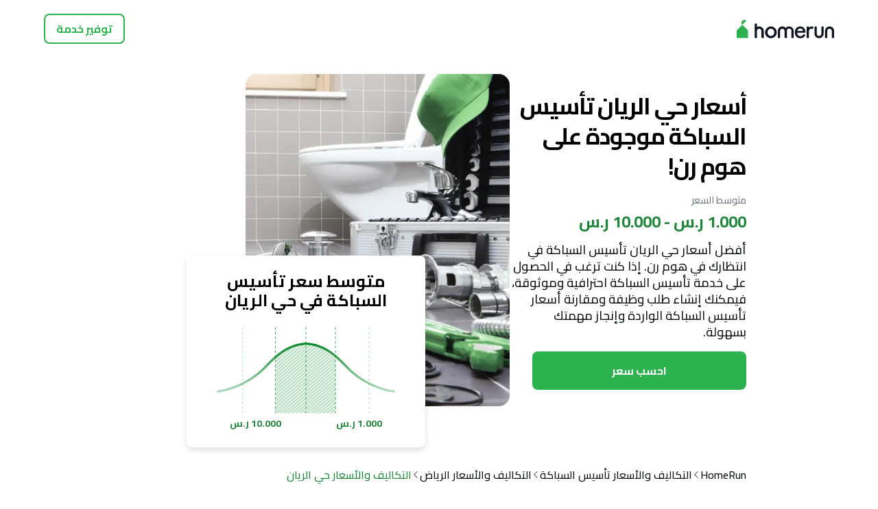

--- FILE ---
content_type: text/html; charset=utf-8
request_url: https://homerun.com.sa/costs-prices-in/%D8%AD%D9%8A-%D8%A7%D9%84%D8%B1%D9%8A%D8%A7%D9%86-%D8%AA%D8%A3%D8%B3%D9%8A%D8%B3-%D8%A7%D9%84%D8%B3%D8%A8%D8%A7%D9%83%D8%A9_46438_11790
body_size: 19603
content:
<!DOCTYPE html><html dir="rtl" lang="ar-SA"><head><meta charSet="utf-8" data-next-head=""/><meta content="width=device-width, initial-scale=1" name="viewport" data-next-head=""/><title data-next-head="">حي الريان تأسيس السباكة التكاليف والأسعار 2026 | HomeRun</title><meta content="noindex,nofollow" name="robots" data-next-head=""/><meta content="© 2026 HomeRun" name="copyright" data-next-head=""/><meta content="HomeRun" name="author" data-next-head=""/><meta content="قارن تكاليف خدمة تأسيس السباكة في حي الريان، الرياض. احصل على 4 عروض أسعار مخصصة وفقا لاحتياجاتك." name="description" data-next-head=""/><meta content="https://homerun.com.sa" property="og:url" data-next-head=""/><meta content="https://cdn.armut.com/images/public-pages/metadata-assets/og_image/homerun.png" property="og:image" data-next-head=""/><meta content="HomeRun" property="og:site_name" data-next-head=""/><meta content="rgb(44,179,79)" name="msapplication-TileColor" data-next-head=""/><meta content="https://cdn.armut.com/images/themes/homerun/favicons/180x180.png" name="msapplication-TileImage" data-next-head=""/><meta content="https://homerun.com.sa" name="twitter:domain" data-next-head=""/><meta content="summary" name="twitter:card" data-next-head=""/><link href="https://cdn.armut.com/images/themes/homerun/favicons/180x180.png" rel="apple-touch-icon" sizes="180x180" data-next-head=""/><link href="https://cdn.armut.com/images/themes/homerun/favicons/16x16.png" rel="icon" sizes="16x16" type="image/png" data-next-head=""/><link href="https://cdn.armut.com/images/themes/homerun/favicons/32x32.png" rel="icon" sizes="32x32" type="image/png" data-next-head=""/><link href="https://cdn.armut.com/images/themes/homerun/favicons/96x96.png" rel="icon" sizes="96x96" type="image/png" data-next-head=""/><link href="https://cdn.armut.com/images/themes/homerun/favicons/180x180.png" rel="icon" sizes="180x180" type="image/png" data-next-head=""/><link href="https://cdn.armut.com/images/themes/homerun/favicons/300x300.png" rel="icon" sizes="300x300" type="image/png" data-next-head=""/><link href="https://cdn.armut.com/images/themes/homerun/favicons/512x512.png" rel="icon" sizes="512x512" type="image/png" data-next-head=""/><link href="https://cdn.armut.com/images/themes/homerun/favicons/32x32.ico" rel="icon" sizes="32x32" type="image/x-icon" data-next-head=""/><link href="https://dev.visualwebsiteoptimizer.com" rel="preconnect"/><link data-next-font="" rel="preconnect" href="/" crossorigin="anonymous"/><link rel="preload" href="/static-assets/consumer-price-pages/_next/static/css/7e703f9ebe3bdddd.css" as="style"/><script id="vwoCode" type="text/javascript">
					window._vwo_code || (function() {
					var account_id=747326,
					version=2.1,
					settings_tolerance=2000,
					hide_element='body',
					hide_element_style = 'opacity:0 !important;filter:alpha(opacity=0) !important;background:none !important;transition:none !important;',
					/* DO NOT EDIT BELOW THIS LINE */
					f=false,w=window,d=document,v=d.querySelector('#vwoCode'),cK='_vwo_'+account_id+'_settings',cc={};try{var c=JSON.parse(localStorage.getItem('_vwo_'+account_id+'_config'));cc=c&&typeof c==='object'?c:{}}catch(e){}var stT=cc.stT==='session'?w.sessionStorage:w.localStorage;code={use_existing_jquery:function(){return typeof use_existing_jquery!=='undefined'?use_existing_jquery:undefined},library_tolerance:function(){return typeof library_tolerance!=='undefined'?library_tolerance:undefined},settings_tolerance:function(){return cc.sT||settings_tolerance},hide_element_style:function(){return'{'+(cc.hES||hide_element_style)+'}'},hide_element:function(){if(performance.getEntriesByName('first-contentful-paint')[0]){return''}return typeof cc.hE==='string'?cc.hE:hide_element},getVersion:function(){return version},finish:function(e){if(!f){f=true;var t=d.getElementById('_vis_opt_path_hides');if(t)t.parentNode.removeChild(t);if(e)(new Image).src='https://dev.visualwebsiteoptimizer.com/ee.gif?a='+account_id+e}},finished:function(){return f},addScript:function(e){var t=d.createElement('script');t.type='text/javascript';if(e.src){t.src=e.src}else{t.text=e.text}d.getElementsByTagName('head')[0].appendChild(t)},load:function(e,t){var i=this.getSettings(),n=d.createElement('script'),r=this;t=t||{};if(i){n.textContent=i;d.getElementsByTagName('head')[0].appendChild(n);if(!w.VWO||VWO.caE){stT.removeItem(cK);r.load(e)}}else{var o=new XMLHttpRequest;o.open('GET',e,true);o.withCredentials=!t.dSC;o.responseType=t.responseType||'text';o.onload=function(){if(t.onloadCb){return t.onloadCb(o,e)}if(o.status===200){_vwo_code.addScript({text:o.responseText})}else{_vwo_code.finish('&e=loading_failure:'+e)}};o.onerror=function(){if(t.onerrorCb){return t.onerrorCb(e)}_vwo_code.finish('&e=loading_failure:'+e)};o.send()}},getSettings:function(){try{var e=stT.getItem(cK);if(!e){return}e=JSON.parse(e);if(Date.now()>e.e){stT.removeItem(cK);return}return e.s}catch(e){return}},init:function(){if(d.URL.indexOf('__vwo_disable__')>-1)return;var e=this.settings_tolerance();w._vwo_settings_timer=setTimeout(function(){_vwo_code.finish();stT.removeItem(cK)},e);var t;if(this.hide_element()!=='body'){t=d.createElement('style');var i=this.hide_element(),n=i?i+this.hide_element_style():'',r=d.getElementsByTagName('head')[0];t.setAttribute('id','_vis_opt_path_hides');v&&t.setAttribute('nonce',v.nonce);t.setAttribute('type','text/css');if(t.styleSheet)t.styleSheet.cssText=n;else t.appendChild(d.createTextNode(n));r.appendChild(t)}else{t=d.getElementsByTagName('head')[0];var n=d.createElement('div');n.style.cssText='z-index: 2147483647 !important;position: fixed !important;left: 0 !important;top: 0 !important;width: 100% !important;height: 100% !important;background: white !important;';n.setAttribute('id','_vis_opt_path_hides');n.classList.add('_vis_hide_layer');t.parentNode.insertBefore(n,t.nextSibling)}var o='https://dev.visualwebsiteoptimizer.com/j.php?a='+account_id+'&u='+encodeURIComponent(d.URL)+'&vn='+version;if(w.location.search.indexOf('_vwo_xhr')!==-1){this.addScript({src:o})}else{this.load(o+'&x=true')}}};w._vwo_code=code;code.init();})();
				</script><script id="gtm-init">!function(){if("undefined"!=typeof window&&!window.location.hostname.includes("localhost")){var e,n=[".fr","-fr",".ro","-ro"];e=function(){var e=window.location.hostname;if(!e.includes("localhost")){window.dataLayer=window.dataLayer||[],window.dataLayer.push({"gtm.start":(new Date).getTime(),event:"gtm.js"});var n=document.getElementsByTagName("script")[0],t=document.createElement("script");t.async=!0,t.src="https://www.googletagmanager.com/gtm.js?id=GTM-"+function(){if(e.includes(".at")||e.includes("-at"))return"PB9NKQP";if(e.includes(".ch")||e.includes("-ch"))return"PS85T42";if(e.includes(".cz")||e.includes("-cz"))return"MHKH7HM";if(e.includes(".de")||e.includes("-de"))return"P2RQ7ZK";if(e.includes(".eg")||e.includes("-eg"))return"KGN6GCQ";if(e.includes(".es")||e.includes("-es"))return"MGK6SF77";if(e.includes(".fr")||e.includes("-fr"))return"TR57DTPQ";if(e.includes(".hu")||e.includes("-hu"))return"NWWXL56";if(e.includes(".it")||e.includes("-it"))return"PNH5D8XZ";if(e.includes(".pl")||e.includes("-pl"))return"M3J3GDR";if(e.includes(".ro")||e.includes("-ro"))return"PDBXNBR";if(e.includes(".sa")||e.includes("-sa"))return"5MM5FJS";if(e.includes(".uk")||e.includes("-uk"))return"M5CGTQL";if(e.includes("armut"))return"HG7N";throw new Error("Country not found")}(),n.parentNode.insertBefore(t,n),i(10)}},document.prerendering?document.addEventListener("prerenderingchange",e,{once:!0}):e()}function i(e){if(!(n.some((e=>window.location.hostname.includes(e)))||window.dataLayer&&window.dataLayer.find((e=>"gtm.historyChange"===e.event))))if(window.dataLayer&&window.dataLayer.find((e=>"gtm.load"===e.event))){var t=window.location.href;window.history.replaceState(Object.assign(window.history.state,{as:t,url:t}),"",t)}else e<1||setTimeout((()=>{i(e-1)}),500*(10-e))}}();</script><link rel="stylesheet" href="/static-assets/consumer-price-pages/_next/static/css/7e703f9ebe3bdddd.css" data-n-g=""/><noscript data-n-css=""></noscript><script defer="" noModule="" src="/static-assets/consumer-price-pages/_next/static/chunks/polyfills-42372ed130431b0a.js"></script><script src="/static-assets/consumer-price-pages/_next/static/chunks/webpack-16c021d69d8aa5e3.js" defer=""></script><script src="/static-assets/consumer-price-pages/_next/static/chunks/framework-9bd80fc9c88700a8.js" defer=""></script><script src="/static-assets/consumer-price-pages/_next/static/chunks/main-99372127e262a75c.js" defer=""></script><script src="/static-assets/consumer-price-pages/_next/static/chunks/pages/_app-6158abf34a3381b3.js" defer=""></script><script src="/static-assets/consumer-price-pages/_next/static/chunks/4581-2cb58da90b25b632.js" defer=""></script><script src="/static-assets/consumer-price-pages/_next/static/chunks/pages/%5Bintl%5D/%5Bslug%5D-7c7ea18a1e82849b.js" defer=""></script><script src="/static-assets/consumer-price-pages/_next/static/QG8URRghW0yuffcooHro8/_buildManifest.js" defer=""></script><script src="/static-assets/consumer-price-pages/_next/static/QG8URRghW0yuffcooHro8/_ssgManifest.js" defer=""></script><style data-styled="" data-styled-version="5.3.11">.gHQjAw{font-size:14px;font-weight:700;line-height:22px;color:rgb(14,15,17);font-family:'Cairo',system-ui,"Segoe UI",Roboto,Helvetica,Arial,sans-serif,"Apple Color Emoji","Segoe UI Emoji","Segoe UI Symbol";}/*!sc*/
@media (min-width:1024px){.gHQjAw{font-size:16px;font-weight:700;line-height:24px;}}/*!sc*/
.etcihC{font-size:14px;font-weight:500;line-height:22px;color:rgb(106,116,130);font-family:'Cairo',system-ui,"Segoe UI",Roboto,Helvetica,Arial,sans-serif,"Apple Color Emoji","Segoe UI Emoji","Segoe UI Symbol";}/*!sc*/
.blOEBh{font-size:16px;font-weight:500;line-height:24px;color:rgb(32,133,59);font-family:'Cairo',system-ui,"Segoe UI",Roboto,Helvetica,Arial,sans-serif,"Apple Color Emoji","Segoe UI Emoji","Segoe UI Symbol";}/*!sc*/
.cbMItC{font-size:16px;font-weight:500;line-height:24px;color:rgb(14,15,17);font-family:'Cairo',system-ui,"Segoe UI",Roboto,Helvetica,Arial,sans-serif,"Apple Color Emoji","Segoe UI Emoji","Segoe UI Symbol";}/*!sc*/
.iIyFFG{font-size:14px;font-weight:500;line-height:22px;color:rgb(14,15,17);font-family:'Cairo',system-ui,"Segoe UI",Roboto,Helvetica,Arial,sans-serif,"Apple Color Emoji","Segoe UI Emoji","Segoe UI Symbol";}/*!sc*/
.jZCYcN{font-size:16px;font-weight:700;line-height:24px;color:rgb(255,255,255);font-family:'Cairo',system-ui,"Segoe UI",Roboto,Helvetica,Arial,sans-serif,"Apple Color Emoji","Segoe UI Emoji","Segoe UI Symbol";}/*!sc*/
.pmLGF{font-size:12px;font-weight:500;line-height:16px;color:rgb(14,15,17);font-family:'Cairo',system-ui,"Segoe UI",Roboto,Helvetica,Arial,sans-serif,"Apple Color Emoji","Segoe UI Emoji","Segoe UI Symbol";}/*!sc*/
@media (min-width:1024px){.pmLGF{font-size:16px;font-weight:500;line-height:24px;}}/*!sc*/
.hGFEmK{font-size:12px;font-weight:500;line-height:16px;color:rgb(32,133,59);font-family:'Cairo',system-ui,"Segoe UI",Roboto,Helvetica,Arial,sans-serif,"Apple Color Emoji","Segoe UI Emoji","Segoe UI Symbol";}/*!sc*/
@media (min-width:1024px){.hGFEmK{font-size:16px;font-weight:500;line-height:24px;}}/*!sc*/
.hfvyGL{font-size:14px;font-weight:700;line-height:22px;color:rgb(32,133,59);font-family:'Cairo',system-ui,"Segoe UI",Roboto,Helvetica,Arial,sans-serif,"Apple Color Emoji","Segoe UI Emoji","Segoe UI Symbol";}/*!sc*/
.jXwcnI{font-size:16px;font-weight:500;line-height:24px;color:rgb(14,15,17);font-family:'Cairo',system-ui,"Segoe UI",Roboto,Helvetica,Arial,sans-serif,"Apple Color Emoji","Segoe UI Emoji","Segoe UI Symbol";word-break:break-word;-webkit-hyphens:auto;-moz-hyphens:auto;-ms-hyphens:auto;hyphens:auto;}/*!sc*/
.hyCqbH{text-align:center;font-size:20px;font-weight:700;line-height:28px;color:rgb(14,15,17);font-family:'Cairo',system-ui,"Segoe UI",Roboto,Helvetica,Arial,sans-serif,"Apple Color Emoji","Segoe UI Emoji","Segoe UI Symbol";}/*!sc*/
@media (min-width:1024px){.hyCqbH{font-size:34px;font-weight:700;line-height:44px;-webkit-letter-spacing:-1px;-moz-letter-spacing:-1px;-ms-letter-spacing:-1px;letter-spacing:-1px;}}/*!sc*/
.eYJDvP{font-size:14px;font-weight:700;line-height:22px;color:rgb(14,15,17);-webkit-text-decoration-line:underline;text-decoration-line:underline;-webkit-text-decoration-color:rgb(14,15,17);text-decoration-color:rgb(14,15,17);font-family:'Cairo',system-ui,"Segoe UI",Roboto,Helvetica,Arial,sans-serif,"Apple Color Emoji","Segoe UI Emoji","Segoe UI Symbol";}/*!sc*/
.eYJDvP:active,.eYJDvP:focus,.eYJDvP:hover{color:rgb(58,63,70);cursor:pointer;outline:none;-webkit-text-decoration-line:underline;text-decoration-line:underline;-webkit-text-decoration-color:rgb(58,63,70);text-decoration-color:rgb(58,63,70);}/*!sc*/
.kEFVin{font-size:16px;font-weight:700;line-height:24px;color:rgb(41,45,51);font-family:'Cairo',system-ui,"Segoe UI",Roboto,Helvetica,Arial,sans-serif,"Apple Color Emoji","Segoe UI Emoji","Segoe UI Symbol";}/*!sc*/
.goyKmq{text-align:center;font-size:20px;font-weight:700;line-height:28px;color:rgb(14,15,17);font-family:'Cairo',system-ui,"Segoe UI",Roboto,Helvetica,Arial,sans-serif,"Apple Color Emoji","Segoe UI Emoji","Segoe UI Symbol";}/*!sc*/
@media (min-width:640px){.goyKmq{font-size:34px;font-weight:700;line-height:44px;-webkit-letter-spacing:-1px;-moz-letter-spacing:-1px;-ms-letter-spacing:-1px;letter-spacing:-1px;}}/*!sc*/
.jepufy{font-size:16px;font-weight:700;line-height:24px;color:rgb(14,15,17);font-family:'Cairo',system-ui,"Segoe UI",Roboto,Helvetica,Arial,sans-serif,"Apple Color Emoji","Segoe UI Emoji","Segoe UI Symbol";max-width:100%;overflow:hidden;text-overflow:ellipsis;white-space:nowrap;}/*!sc*/
@supports (display:-webkit-box) and (-webkit-line-clamp:1) and (-webkit-box-orient:vertical){.jepufy{white-space:normal;max-width:auto;text-overflow:unset;display:-webkit-box;-webkit-box-orient:vertical;-webkit-line-clamp:1;}}/*!sc*/
.hiEdwr{font-size:16px;font-weight:500;line-height:24px;color:rgb(41,45,51);font-family:'Cairo',system-ui,"Segoe UI",Roboto,Helvetica,Arial,sans-serif,"Apple Color Emoji","Segoe UI Emoji","Segoe UI Symbol";max-width:100%;overflow:hidden;text-overflow:ellipsis;white-space:nowrap;}/*!sc*/
@supports (display:-webkit-box) and (-webkit-line-clamp:12) and (-webkit-box-orient:vertical){.hiEdwr{white-space:normal;max-width:auto;text-overflow:unset;display:-webkit-box;-webkit-box-orient:vertical;-webkit-line-clamp:12;}}/*!sc*/
.gRIpky{font-size:16px;font-weight:500;line-height:24px;color:rgb(58,63,70);font-family:'Cairo',system-ui,"Segoe UI",Roboto,Helvetica,Arial,sans-serif,"Apple Color Emoji","Segoe UI Emoji","Segoe UI Symbol";}/*!sc*/
.hvPJfE{font-size:16px;font-weight:700;line-height:24px;color:rgb(58,63,70);font-family:'Cairo',system-ui,"Segoe UI",Roboto,Helvetica,Arial,sans-serif,"Apple Color Emoji","Segoe UI Emoji","Segoe UI Symbol";}/*!sc*/
.jGiGQn{font-size:12px;font-weight:500;line-height:16px;color:rgb(58,63,70);font-family:'Cairo',system-ui,"Segoe UI",Roboto,Helvetica,Arial,sans-serif,"Apple Color Emoji","Segoe UI Emoji","Segoe UI Symbol";}/*!sc*/
.kjBqwl{text-align:center;font-size:20px;font-weight:700;line-height:28px;color:rgb(44,179,79);font-family:'Cairo',system-ui,"Segoe UI",Roboto,Helvetica,Arial,sans-serif,"Apple Color Emoji","Segoe UI Emoji","Segoe UI Symbol";}/*!sc*/
@media (min-width:1024px){.kjBqwl{font-size:34px;font-weight:700;line-height:44px;-webkit-letter-spacing:-1px;-moz-letter-spacing:-1px;-ms-letter-spacing:-1px;letter-spacing:-1px;}}/*!sc*/
.ODsYi{text-align:center;font-size:14px;font-weight:500;line-height:22px;color:rgb(14,15,17);font-family:'Cairo',system-ui,"Segoe UI",Roboto,Helvetica,Arial,sans-serif,"Apple Color Emoji","Segoe UI Emoji","Segoe UI Symbol";}/*!sc*/
@media (min-width:1024px){.ODsYi{font-size:20px;font-weight:500;line-height:28px;}}/*!sc*/
.hWyEAR{font-size:14px;font-weight:500;line-height:22px;color:rgb(106,116,130);font-family:'Cairo',system-ui,"Segoe UI",Roboto,Helvetica,Arial,sans-serif,"Apple Color Emoji","Segoe UI Emoji","Segoe UI Symbol";}/*!sc*/
@media (min-width:1024px){.hWyEAR{font-size:20px;font-weight:500;line-height:28px;}}/*!sc*/
data-styled.g2[id="sc-2bd5d867-0"]{content:"gHQjAw,etcihC,blOEBh,cbMItC,iIyFFG,jZCYcN,pmLGF,hGFEmK,hfvyGL,jXwcnI,hyCqbH,eYJDvP,kEFVin,goyKmq,jepufy,hiEdwr,gRIpky,hvPJfE,jGiGQn,kjBqwl,ODsYi,hWyEAR,"}/*!sc*/
html,body,#__next{height:100%;}/*!sc*/
html{box-sizing:border-box;}/*!sc*/
*,*:before,*:after{box-sizing:inherit;}/*!sc*/
html,body,div,span,applet,object,iframe,h1,h2,h3,h4,h5,h6,p,blockquote,pre,a,abbr,acronym,address,big,cite,code,del,dfn,em,img,ins,kbd,q,s,samp,small,strike,strong,sub,sup,tt,var,b,u,i,center,dl,dt,dd,ol,ul,li,fieldset,form,label,legend,table,caption,tbody,tfoot,thead,tr,th,td,article,aside,canvas,details,embed,figure,figcaption,footer,header,hgroup,menu,nav,output,ruby,section,summary,time,mark,audio,video{-moz-osx-font-smoothing:grayscale;-webkit-font-smoothing:antialiased;-webkit-tap-highlight-color:transparent;border:0;font-size:100%;font:inherit;margin:0;padding:0;text-rendering:optimizeLegibility;vertical-align:baseline;}/*!sc*/
html,body{font-family:'Cairo',system-ui,"Segoe UI",Roboto,Helvetica,Arial,sans-serif,"Apple Color Emoji","Segoe UI Emoji","Segoe UI Symbol";}/*!sc*/
html,body,#__next{height:100%;}/*!sc*/
body,#__next{display:-webkit-box;display:-webkit-flex;display:-ms-flexbox;display:flex;-webkit-flex-direction:column;-ms-flex-direction:column;flex-direction:column;}/*!sc*/
a{cursor:pointer;-webkit-text-decoration:none;text-decoration:none;}/*!sc*/
body{line-height:1;}/*!sc*/
body.no-scroll{overflow:hidden;}/*!sc*/
blockquote,q{quotes:none;}/*!sc*/
blockquote:before,blockquote:after,q:before,q:after{content:'';content:none;}/*!sc*/
table{border-collapse:collapse;border-spacing:0;}/*!sc*/
data-styled.g4[id="sc-global-cArXFk1"]{content:"sc-global-cArXFk1,"}/*!sc*/
.fsUOYm{max-width:1440px;min-height:0px;min-width:0px;width:100%;display:-webkit-box;display:-webkit-flex;display:-ms-flexbox;display:flex;-webkit-align-items:stretch;-webkit-box-align:stretch;-ms-flex-align:stretch;align-items:stretch;-webkit-flex-basis:auto;-ms-flex-preferred-size:auto;flex-basis:auto;-webkit-flex-direction:column;-ms-flex-direction:column;flex-direction:column;-webkit-box-flex:0;-webkit-flex-grow:0;-ms-flex-positive:0;flex-grow:0;-webkit-box-pack:start;-webkit-justify-content:flex-start;-ms-flex-pack:start;justify-content:flex-start;-webkit-flex-shrink:0;-ms-flex-negative:0;flex-shrink:0;-webkit-flex-wrap:nowrap;-ms-flex-wrap:nowrap;flex-wrap:nowrap;margin:0 auto;padding-left:24px;padding-right:24px;}/*!sc*/
@media (min-width:640px){.fsUOYm{padding-left:40px;padding-right:40px;}}/*!sc*/
@media (min-width:1024px){.fsUOYm{padding-left:64px;padding-right:64px;}}/*!sc*/
.ftGbEA{min-height:0px;min-width:0px;display:-webkit-box;display:-webkit-flex;display:-ms-flexbox;display:flex;-webkit-align-items:center;-webkit-box-align:center;-ms-flex-align:center;align-items:center;-webkit-flex-basis:auto;-ms-flex-preferred-size:auto;flex-basis:auto;-webkit-flex-direction:row;-ms-flex-direction:row;flex-direction:row;-webkit-box-flex:0;-webkit-flex-grow:0;-ms-flex-positive:0;flex-grow:0;-webkit-box-pack:justify;-webkit-justify-content:space-between;-ms-flex-pack:justify;justify-content:space-between;-webkit-flex-shrink:0;-ms-flex-negative:0;flex-shrink:0;-webkit-flex-wrap:nowrap;-ms-flex-wrap:nowrap;flex-wrap:nowrap;padding-bottom:12px;padding-top:12px;}/*!sc*/
@media (min-width:1024px){.ftGbEA{padding-bottom:20px;padding-top:20px;}}/*!sc*/
.cqESnb{height:21px;min-height:0px;min-width:0px;width:107px;display:-webkit-box;display:-webkit-flex;display:-ms-flexbox;display:flex;-webkit-align-items:stretch;-webkit-box-align:stretch;-ms-flex-align:stretch;align-items:stretch;-webkit-flex-basis:auto;-ms-flex-preferred-size:auto;flex-basis:auto;-webkit-flex-direction:column;-ms-flex-direction:column;flex-direction:column;-webkit-box-flex:0;-webkit-flex-grow:0;-ms-flex-positive:0;flex-grow:0;-webkit-box-pack:start;-webkit-justify-content:flex-start;-ms-flex-pack:start;justify-content:flex-start;-webkit-flex-shrink:0;-ms-flex-negative:0;flex-shrink:0;-webkit-flex-wrap:nowrap;-ms-flex-wrap:nowrap;flex-wrap:nowrap;}/*!sc*/
@media (min-width:640px){.cqESnb{height:21px;width:107px;}}/*!sc*/
@media (min-width:1024px){.cqESnb{height:28px;width:142px;}}/*!sc*/
.hVqDaK{min-height:0px;min-width:0px;display:-webkit-box;display:-webkit-flex;display:-ms-flexbox;display:flex;-webkit-align-items:stretch;-webkit-box-align:stretch;-ms-flex-align:stretch;align-items:stretch;-webkit-flex-basis:auto;-ms-flex-preferred-size:auto;flex-basis:auto;-webkit-flex-direction:column;-ms-flex-direction:column;flex-direction:column;-webkit-box-flex:0;-webkit-flex-grow:0;-ms-flex-positive:0;flex-grow:0;-webkit-box-pack:start;-webkit-justify-content:flex-start;-ms-flex-pack:start;justify-content:flex-start;-webkit-flex-shrink:0;-ms-flex-negative:0;flex-shrink:0;-webkit-flex-wrap:nowrap;-ms-flex-wrap:nowrap;flex-wrap:nowrap;}/*!sc*/
.jtAXHA{min-height:0px;min-width:0px;display:-webkit-box;display:-webkit-flex;display:-ms-flexbox;display:flex;-webkit-align-items:stretch;-webkit-box-align:stretch;-ms-flex-align:stretch;align-items:stretch;-webkit-flex-basis:auto;-ms-flex-preferred-size:auto;flex-basis:auto;-webkit-flex-direction:column;-ms-flex-direction:column;flex-direction:column;-webkit-box-flex:0;-webkit-flex-grow:0;-ms-flex-positive:0;flex-grow:0;-webkit-box-pack:start;-webkit-justify-content:flex-start;-ms-flex-pack:start;justify-content:flex-start;-webkit-flex-shrink:0;-ms-flex-negative:0;flex-shrink:0;-webkit-flex-wrap:nowrap;-ms-flex-wrap:nowrap;flex-wrap:nowrap;position:relative;}/*!sc*/
@media (min-width:1024px){.jtAXHA{display:none;}}/*!sc*/
.iAToSF{min-height:0px;min-width:0px;display:-webkit-box;display:-webkit-flex;display:-ms-flexbox;display:flex;-webkit-align-items:stretch;-webkit-box-align:stretch;-ms-flex-align:stretch;align-items:stretch;-webkit-flex-basis:440px;-ms-flex-preferred-size:440px;flex-basis:440px;-webkit-flex-direction:column;-ms-flex-direction:column;flex-direction:column;-webkit-box-flex:1;-webkit-flex-grow:1;-ms-flex-positive:1;flex-grow:1;-webkit-box-pack:start;-webkit-justify-content:flex-start;-ms-flex-pack:start;justify-content:flex-start;-webkit-flex-shrink:1;-ms-flex-negative:1;flex-shrink:1;-webkit-flex-wrap:nowrap;-ms-flex-wrap:nowrap;flex-wrap:nowrap;position:relative;}/*!sc*/
.hoxzwz{min-height:0px;min-width:0px;display:-webkit-box;display:-webkit-flex;display:-ms-flexbox;display:flex;-webkit-align-items:center;-webkit-box-align:center;-ms-flex-align:center;align-items:center;-webkit-flex-basis:auto;-ms-flex-preferred-size:auto;flex-basis:auto;-webkit-flex-direction:column;-ms-flex-direction:column;flex-direction:column;-webkit-box-flex:0;-webkit-flex-grow:0;-ms-flex-positive:0;flex-grow:0;-webkit-box-pack:start;-webkit-justify-content:flex-start;-ms-flex-pack:start;justify-content:flex-start;-webkit-flex-shrink:0;-ms-flex-negative:0;flex-shrink:0;-webkit-flex-wrap:nowrap;-ms-flex-wrap:nowrap;flex-wrap:nowrap;padding-left:24px;padding-right:24px;}/*!sc*/
.feLpxU{overflow:hidden;border-radius:8px;max-width:600px;min-height:0px;min-width:0px;display:-webkit-box;display:-webkit-flex;display:-ms-flexbox;display:flex;-webkit-align-items:stretch;-webkit-box-align:stretch;-ms-flex-align:stretch;align-items:stretch;-webkit-flex-basis:auto;-ms-flex-preferred-size:auto;flex-basis:auto;-webkit-flex-direction:column;-ms-flex-direction:column;flex-direction:column;-webkit-box-flex:0;-webkit-flex-grow:0;-ms-flex-positive:0;flex-grow:0;-webkit-box-pack:start;-webkit-justify-content:flex-start;-ms-flex-pack:start;justify-content:flex-start;-webkit-flex-shrink:1;-ms-flex-negative:1;flex-shrink:1;-webkit-flex-wrap:nowrap;-ms-flex-wrap:nowrap;flex-wrap:nowrap;}/*!sc*/
.clnQzB{background-color:rgb(255,255,255);overflow:hidden;border-radius:8px;min-height:0px;min-width:0px;display:-webkit-box;display:-webkit-flex;display:-ms-flexbox;display:flex;-webkit-align-items:stretch;-webkit-box-align:stretch;-ms-flex-align:stretch;align-items:stretch;-webkit-flex-basis:auto;-ms-flex-preferred-size:auto;flex-basis:auto;-webkit-flex-direction:column;-ms-flex-direction:column;flex-direction:column;-webkit-box-flex:0;-webkit-flex-grow:0;-ms-flex-positive:0;flex-grow:0;-webkit-box-pack:start;-webkit-justify-content:flex-start;-ms-flex-pack:start;justify-content:flex-start;-webkit-flex-shrink:0;-ms-flex-negative:0;flex-shrink:0;-webkit-flex-wrap:nowrap;-ms-flex-wrap:nowrap;flex-wrap:nowrap;padding-left:24px;padding-right:24px;padding-bottom:32px;padding-top:32px;}/*!sc*/
.kAQvY{min-height:0px;min-width:0px;display:-webkit-box;display:-webkit-flex;display:-ms-flexbox;display:flex;-webkit-align-items:stretch;-webkit-box-align:stretch;-ms-flex-align:stretch;align-items:stretch;-webkit-flex-basis:auto;-ms-flex-preferred-size:auto;flex-basis:auto;-webkit-flex-direction:column;-ms-flex-direction:column;flex-direction:column;-webkit-box-flex:0;-webkit-flex-grow:0;-ms-flex-positive:0;flex-grow:0;-webkit-box-pack:start;-webkit-justify-content:flex-start;-ms-flex-pack:start;justify-content:flex-start;-webkit-flex-shrink:0;-ms-flex-negative:0;flex-shrink:0;-webkit-flex-wrap:nowrap;-ms-flex-wrap:nowrap;flex-wrap:nowrap;padding-bottom:4px;padding-top:16px;}/*!sc*/
@media (min-width:1024px){.kAQvY{padding-bottom:8px;}}/*!sc*/
.dYNYCR{min-height:0px;min-width:0px;display:-webkit-box;display:-webkit-flex;display:-ms-flexbox;display:flex;-webkit-align-items:stretch;-webkit-box-align:stretch;-ms-flex-align:stretch;align-items:stretch;-webkit-flex-basis:auto;-ms-flex-preferred-size:auto;flex-basis:auto;-webkit-flex-direction:column;-ms-flex-direction:column;flex-direction:column;-webkit-box-flex:0;-webkit-flex-grow:0;-ms-flex-positive:0;flex-grow:0;-webkit-box-pack:start;-webkit-justify-content:flex-start;-ms-flex-pack:start;justify-content:flex-start;-webkit-flex-shrink:0;-ms-flex-negative:0;flex-shrink:0;-webkit-flex-wrap:nowrap;-ms-flex-wrap:nowrap;flex-wrap:nowrap;padding-bottom:24px;padding-top:16px;}/*!sc*/
@media (min-width:1024px){.dYNYCR{padding-bottom:16px;}}/*!sc*/
.eOIxPb{min-height:0px;min-width:0px;display:-webkit-box;display:-webkit-flex;display:-ms-flexbox;display:flex;-webkit-align-items:stretch;-webkit-box-align:stretch;-ms-flex-align:stretch;align-items:stretch;-webkit-flex-basis:auto;-ms-flex-preferred-size:auto;flex-basis:auto;-webkit-flex-direction:column;-ms-flex-direction:column;flex-direction:column;-webkit-box-flex:0;-webkit-flex-grow:0;-ms-flex-positive:0;flex-grow:0;-webkit-box-pack:start;-webkit-justify-content:flex-start;-ms-flex-pack:start;justify-content:flex-start;-webkit-flex-shrink:0;-ms-flex-negative:0;flex-shrink:0;-webkit-flex-wrap:nowrap;-ms-flex-wrap:nowrap;flex-wrap:nowrap;}/*!sc*/
@media (min-width:640px){.eOIxPb{-webkit-align-items:center;-webkit-box-align:center;-ms-flex-align:center;align-items:center;}}/*!sc*/
@media (min-width:1024px){.eOIxPb{-webkit-align-items:stretch;-webkit-box-align:stretch;-ms-flex-align:stretch;align-items:stretch;}}/*!sc*/
.cFaWTc{max-width:312px;min-height:0px;min-width:0px;width:-webkit-max-content;width:-moz-max-content;width:max-content;display:-webkit-box;display:-webkit-flex;display:-ms-flexbox;display:flex;-webkit-align-items:stretch;-webkit-box-align:stretch;-ms-flex-align:stretch;align-items:stretch;-webkit-flex-basis:auto;-ms-flex-preferred-size:auto;flex-basis:auto;-webkit-flex-direction:column;-ms-flex-direction:column;flex-direction:column;-webkit-box-flex:0;-webkit-flex-grow:0;-ms-flex-positive:0;flex-grow:0;-webkit-box-pack:start;-webkit-justify-content:flex-start;-ms-flex-pack:start;justify-content:flex-start;-webkit-flex-shrink:0;-ms-flex-negative:0;flex-shrink:0;-webkit-flex-wrap:nowrap;-ms-flex-wrap:nowrap;flex-wrap:nowrap;}/*!sc*/
@media (min-width:640px){.cFaWTc{width:auto;}}/*!sc*/
.dDOLof{min-height:0px;min-width:0px;display:-webkit-box;display:-webkit-flex;display:-ms-flexbox;display:flex;-webkit-align-items:stretch;-webkit-box-align:stretch;-ms-flex-align:stretch;align-items:stretch;-webkit-flex-basis:auto;-ms-flex-preferred-size:auto;flex-basis:auto;-webkit-flex-direction:column;-ms-flex-direction:column;flex-direction:column;-webkit-box-flex:0;-webkit-flex-grow:0;-ms-flex-positive:0;flex-grow:0;-webkit-box-pack:start;-webkit-justify-content:flex-start;-ms-flex-pack:start;justify-content:flex-start;-webkit-flex-shrink:0;-ms-flex-negative:0;flex-shrink:0;-webkit-flex-wrap:nowrap;-ms-flex-wrap:nowrap;flex-wrap:nowrap;display:-webkit-box;display:-webkit-flex;display:-ms-flexbox;display:flex;}/*!sc*/
@media (min-width:640px){.dDOLof{display:-webkit-box;display:-webkit-flex;display:-ms-flexbox;display:flex;}}/*!sc*/
@media (min-width:1024px){.dDOLof{display:-webkit-box;display:-webkit-flex;display:-ms-flexbox;display:flex;}}/*!sc*/
.SxKzu{min-height:0px;min-width:0px;display:-webkit-box;display:-webkit-flex;display:-ms-flexbox;display:flex;-webkit-align-items:stretch;-webkit-box-align:stretch;-ms-flex-align:stretch;align-items:stretch;-webkit-flex-basis:auto;-ms-flex-preferred-size:auto;flex-basis:auto;-webkit-flex-direction:column;-ms-flex-direction:column;flex-direction:column;-webkit-box-flex:0;-webkit-flex-grow:0;-ms-flex-positive:0;flex-grow:0;-webkit-box-pack:start;-webkit-justify-content:flex-start;-ms-flex-pack:start;justify-content:flex-start;-webkit-flex-shrink:0;-ms-flex-negative:0;flex-shrink:0;-webkit-flex-wrap:nowrap;-ms-flex-wrap:nowrap;flex-wrap:nowrap;padding-left:24px;padding-right:24px;padding-top:24px;}/*!sc*/
@media (min-width:640px){.SxKzu{padding-left:40px;padding-right:40px;}}/*!sc*/
@media (min-width:1024px){.SxKzu{padding-left:64px;padding-right:64px;}}/*!sc*/
.dSWOTi{min-height:0px;min-width:0px;display:-webkit-box;display:-webkit-flex;display:-ms-flexbox;display:flex;-webkit-align-items:center;-webkit-box-align:center;-ms-flex-align:center;align-items:center;-webkit-flex-basis:auto;-ms-flex-preferred-size:auto;flex-basis:auto;-webkit-flex-direction:row;-ms-flex-direction:row;flex-direction:row;-webkit-box-flex:0;-webkit-flex-grow:0;-ms-flex-positive:0;flex-grow:0;-webkit-box-pack:start;-webkit-justify-content:flex-start;-ms-flex-pack:start;justify-content:flex-start;-webkit-flex-shrink:0;-ms-flex-negative:0;flex-shrink:0;-webkit-flex-wrap:nowrap;-ms-flex-wrap:nowrap;flex-wrap:nowrap;}/*!sc*/
.eMtZbm{min-height:0px;min-width:0px;display:-webkit-box;display:-webkit-flex;display:-ms-flexbox;display:flex;-webkit-align-items:center;-webkit-box-align:center;-ms-flex-align:center;align-items:center;-webkit-flex-basis:auto;-ms-flex-preferred-size:auto;flex-basis:auto;-webkit-flex-direction:column;-ms-flex-direction:column;flex-direction:column;-webkit-box-flex:0;-webkit-flex-grow:0;-ms-flex-positive:0;flex-grow:0;-webkit-box-pack:start;-webkit-justify-content:flex-start;-ms-flex-pack:start;justify-content:flex-start;-webkit-flex-shrink:0;-ms-flex-negative:0;flex-shrink:0;-webkit-flex-wrap:nowrap;-ms-flex-wrap:nowrap;flex-wrap:nowrap;}/*!sc*/
.szjcD{background-color:rgb(255,255,255);min-height:0px;min-width:0px;display:-webkit-box;display:-webkit-flex;display:-ms-flexbox;display:flex;-webkit-align-items:center;-webkit-box-align:center;-ms-flex-align:center;align-items:center;-webkit-flex-basis:auto;-ms-flex-preferred-size:auto;flex-basis:auto;-webkit-flex-direction:column;-ms-flex-direction:column;flex-direction:column;-webkit-box-flex:0;-webkit-flex-grow:0;-ms-flex-positive:0;flex-grow:0;-webkit-box-pack:start;-webkit-justify-content:flex-start;-ms-flex-pack:start;justify-content:flex-start;-webkit-flex-shrink:0;-ms-flex-negative:0;flex-shrink:0;-webkit-flex-wrap:nowrap;-ms-flex-wrap:nowrap;flex-wrap:nowrap;padding-left:16px;padding-right:16px;padding-bottom:40px;padding-top:40px;}/*!sc*/
@media (min-width:1024px){.szjcD{overflow:hidden;border-radius:8px;}}/*!sc*/
@media (min-width:1024px){.szjcD{height:280px;width:348px;}}/*!sc*/
@media (min-width:1024px){.szjcD{-webkit-flex-shrink:1;-ms-flex-negative:1;flex-shrink:1;}}/*!sc*/
@media (min-width:1024px){.szjcD{padding-bottom:24px;padding-top:24px;}}/*!sc*/
.bKVFOY{min-height:0px;min-width:0px;display:-webkit-box;display:-webkit-flex;display:-ms-flexbox;display:flex;-webkit-align-items:stretch;-webkit-box-align:stretch;-ms-flex-align:stretch;align-items:stretch;-webkit-flex-basis:auto;-ms-flex-preferred-size:auto;flex-basis:auto;-webkit-flex-direction:column;-ms-flex-direction:column;flex-direction:column;-webkit-box-flex:0;-webkit-flex-grow:0;-ms-flex-positive:0;flex-grow:0;-webkit-box-pack:start;-webkit-justify-content:flex-start;-ms-flex-pack:start;justify-content:flex-start;-webkit-flex-shrink:0;-ms-flex-negative:0;flex-shrink:0;-webkit-flex-wrap:nowrap;-ms-flex-wrap:nowrap;flex-wrap:nowrap;padding-bottom:16px;}/*!sc*/
@media (min-width:1024px){.bKVFOY{padding-bottom:24px;}}/*!sc*/
.jXDMZM{min-height:0px;min-width:0px;display:-webkit-box;display:-webkit-flex;display:-ms-flexbox;display:flex;-webkit-align-items:stretch;-webkit-box-align:stretch;-ms-flex-align:stretch;align-items:stretch;-webkit-flex-basis:auto;-ms-flex-preferred-size:auto;flex-basis:auto;-webkit-flex-direction:row;-ms-flex-direction:row;flex-direction:row;-webkit-box-flex:0;-webkit-flex-grow:0;-ms-flex-positive:0;flex-grow:0;-webkit-box-pack:start;-webkit-justify-content:flex-start;-ms-flex-pack:start;justify-content:flex-start;-webkit-flex-shrink:0;-ms-flex-negative:0;flex-shrink:0;-webkit-flex-wrap:nowrap;-ms-flex-wrap:nowrap;flex-wrap:nowrap;padding-top:4px;}/*!sc*/
.hEZQyU{min-height:0px;min-width:0px;display:-webkit-box;display:-webkit-flex;display:-ms-flexbox;display:flex;-webkit-align-items:stretch;-webkit-box-align:stretch;-ms-flex-align:stretch;align-items:stretch;-webkit-flex-basis:auto;-ms-flex-preferred-size:auto;flex-basis:auto;-webkit-flex-direction:column;-ms-flex-direction:column;flex-direction:column;-webkit-box-flex:0;-webkit-flex-grow:0;-ms-flex-positive:0;flex-grow:0;-webkit-box-pack:start;-webkit-justify-content:flex-start;-ms-flex-pack:start;justify-content:flex-start;-webkit-flex-shrink:0;-ms-flex-negative:0;flex-shrink:0;-webkit-flex-wrap:nowrap;-ms-flex-wrap:nowrap;flex-wrap:nowrap;position:relative;left:40px;}/*!sc*/
.eKDdqL{min-height:0px;min-width:0px;display:-webkit-box;display:-webkit-flex;display:-ms-flexbox;display:flex;-webkit-align-items:stretch;-webkit-box-align:stretch;-ms-flex-align:stretch;align-items:stretch;-webkit-flex-basis:auto;-ms-flex-preferred-size:auto;flex-basis:auto;-webkit-flex-direction:column;-ms-flex-direction:column;flex-direction:column;-webkit-box-flex:0;-webkit-flex-grow:0;-ms-flex-positive:0;flex-grow:0;-webkit-box-pack:start;-webkit-justify-content:flex-start;-ms-flex-pack:start;justify-content:flex-start;-webkit-flex-shrink:0;-ms-flex-negative:0;flex-shrink:0;-webkit-flex-wrap:nowrap;-ms-flex-wrap:nowrap;flex-wrap:nowrap;position:relative;right:40px;}/*!sc*/
.jLprQM{min-height:0px;min-width:0px;display:-webkit-box;display:-webkit-flex;display:-ms-flexbox;display:flex;-webkit-align-items:stretch;-webkit-box-align:stretch;-ms-flex-align:stretch;align-items:stretch;-webkit-flex-basis:auto;-ms-flex-preferred-size:auto;flex-basis:auto;-webkit-flex-direction:column;-ms-flex-direction:column;flex-direction:column;-webkit-box-flex:0;-webkit-flex-grow:0;-ms-flex-positive:0;flex-grow:0;-webkit-box-pack:start;-webkit-justify-content:flex-start;-ms-flex-pack:start;justify-content:flex-start;-webkit-flex-shrink:0;-ms-flex-negative:0;flex-shrink:0;-webkit-flex-wrap:nowrap;-ms-flex-wrap:nowrap;flex-wrap:nowrap;display:none;}/*!sc*/
@media (min-width:1024px){.jLprQM{display:-webkit-box;display:-webkit-flex;display:-ms-flexbox;display:flex;}}/*!sc*/
.jeLKaC{max-width:1024px;min-height:0px;min-width:0px;width:100%;display:-webkit-box;display:-webkit-flex;display:-ms-flexbox;display:flex;-webkit-align-items:stretch;-webkit-box-align:stretch;-ms-flex-align:stretch;align-items:stretch;-webkit-flex-basis:auto;-ms-flex-preferred-size:auto;flex-basis:auto;-webkit-flex-direction:column;-ms-flex-direction:column;flex-direction:column;-webkit-box-flex:0;-webkit-flex-grow:0;-ms-flex-positive:0;flex-grow:0;-webkit-box-pack:start;-webkit-justify-content:flex-start;-ms-flex-pack:start;justify-content:flex-start;-webkit-flex-shrink:0;-ms-flex-negative:0;flex-shrink:0;-webkit-flex-wrap:nowrap;-ms-flex-wrap:nowrap;flex-wrap:nowrap;margin:0 auto;padding-left:24px;padding-right:24px;padding-bottom:24px;padding-top:24px;}/*!sc*/
@media (min-width:640px){.jeLKaC{padding-left:40px;padding-right:40px;}}/*!sc*/
@media (min-width:1024px){.jeLKaC{padding-left:64px;padding-right:64px;}}/*!sc*/
.ixPxXM{min-height:0px;min-width:0px;display:-webkit-box;display:-webkit-flex;display:-ms-flexbox;display:flex;-webkit-align-items:center;-webkit-box-align:center;-ms-flex-align:center;align-items:center;-webkit-flex-basis:auto;-ms-flex-preferred-size:auto;flex-basis:auto;-webkit-flex-direction:row;-ms-flex-direction:row;flex-direction:row;-webkit-box-flex:0;-webkit-flex-grow:0;-ms-flex-positive:0;flex-grow:0;-webkit-box-pack:start;-webkit-justify-content:flex-start;-ms-flex-pack:start;justify-content:flex-start;-webkit-flex-shrink:0;-ms-flex-negative:0;flex-shrink:0;-webkit-flex-wrap:nowrap;-ms-flex-wrap:nowrap;flex-wrap:nowrap;-webkit-column-gap:64px;column-gap:64px;}/*!sc*/
.jwOVMh{background-color:rgba(255,255,255,0);overflow:hidden;border-radius:8px;min-height:0px;min-width:0px;display:-webkit-box;display:-webkit-flex;display:-ms-flexbox;display:flex;-webkit-align-items:stretch;-webkit-box-align:stretch;-ms-flex-align:stretch;align-items:stretch;-webkit-flex-basis:auto;-ms-flex-preferred-size:auto;flex-basis:auto;-webkit-flex-direction:column;-ms-flex-direction:column;flex-direction:column;-webkit-box-flex:0;-webkit-flex-grow:0;-ms-flex-positive:0;flex-grow:0;-webkit-box-pack:start;-webkit-justify-content:flex-start;-ms-flex-pack:start;justify-content:flex-start;-webkit-flex-shrink:1;-ms-flex-negative:1;flex-shrink:1;-webkit-flex-wrap:nowrap;-ms-flex-wrap:nowrap;flex-wrap:nowrap;padding-left:24px;padding-right:24px;padding-bottom:32px;padding-top:32px;}/*!sc*/
@media (min-width:1024px){.jwOVMh{width:345px;}}/*!sc*/
@media (min-width:1024px){.jwOVMh{padding:0px;}}/*!sc*/
.cQnFqO{min-height:0px;min-width:0px;display:-webkit-box;display:-webkit-flex;display:-ms-flexbox;display:flex;-webkit-align-items:stretch;-webkit-box-align:stretch;-ms-flex-align:stretch;align-items:stretch;-webkit-flex-basis:auto;-ms-flex-preferred-size:auto;flex-basis:auto;-webkit-flex-direction:column;-ms-flex-direction:column;flex-direction:column;-webkit-box-flex:0;-webkit-flex-grow:0;-ms-flex-positive:0;flex-grow:0;-webkit-box-pack:start;-webkit-justify-content:flex-start;-ms-flex-pack:start;justify-content:flex-start;-webkit-flex-shrink:0;-ms-flex-negative:0;flex-shrink:0;-webkit-flex-wrap:nowrap;-ms-flex-wrap:nowrap;flex-wrap:nowrap;position:relative;}/*!sc*/
.UCBpl{min-height:0px;min-width:0px;display:-webkit-box;display:-webkit-flex;display:-ms-flexbox;display:flex;-webkit-align-items:stretch;-webkit-box-align:stretch;-ms-flex-align:stretch;align-items:stretch;-webkit-flex-basis:auto;-ms-flex-preferred-size:auto;flex-basis:auto;-webkit-flex-direction:column;-ms-flex-direction:column;flex-direction:column;-webkit-box-flex:0;-webkit-flex-grow:0;-ms-flex-positive:0;flex-grow:0;-webkit-box-pack:start;-webkit-justify-content:flex-start;-ms-flex-pack:start;justify-content:flex-start;-webkit-flex-shrink:0;-ms-flex-negative:0;flex-shrink:0;-webkit-flex-wrap:nowrap;-ms-flex-wrap:nowrap;flex-wrap:nowrap;position:absolute;left:-86px;bottom:-60px;}/*!sc*/
.ktGMob{overflow:hidden;border-radius:16px;min-height:0px;min-width:0px;display:-webkit-box;display:-webkit-flex;display:-ms-flexbox;display:flex;-webkit-align-items:stretch;-webkit-box-align:stretch;-ms-flex-align:stretch;align-items:stretch;-webkit-flex-basis:auto;-ms-flex-preferred-size:auto;flex-basis:auto;-webkit-flex-direction:column;-ms-flex-direction:column;flex-direction:column;-webkit-box-flex:1;-webkit-flex-grow:1;-ms-flex-positive:1;flex-grow:1;-webkit-box-pack:start;-webkit-justify-content:flex-start;-ms-flex-pack:start;justify-content:flex-start;-webkit-flex-shrink:0;-ms-flex-negative:0;flex-shrink:0;-webkit-flex-wrap:nowrap;-ms-flex-wrap:nowrap;flex-wrap:nowrap;position:relative;}/*!sc*/
@media (min-width:1024px){.ktGMob{height:485px;width:385px;}}/*!sc*/
.bAnkfg{min-height:0px;min-width:0px;display:-webkit-box;display:-webkit-flex;display:-ms-flexbox;display:flex;-webkit-align-items:stretch;-webkit-box-align:stretch;-ms-flex-align:stretch;align-items:stretch;-webkit-flex-basis:auto;-ms-flex-preferred-size:auto;flex-basis:auto;-webkit-flex-direction:column;-ms-flex-direction:column;flex-direction:column;-webkit-box-flex:0;-webkit-flex-grow:0;-ms-flex-positive:0;flex-grow:0;-webkit-box-pack:start;-webkit-justify-content:flex-start;-ms-flex-pack:start;justify-content:flex-start;-webkit-flex-shrink:0;-ms-flex-negative:0;flex-shrink:0;-webkit-flex-wrap:nowrap;-ms-flex-wrap:nowrap;flex-wrap:nowrap;padding-top:88px;}/*!sc*/
.glJrPC{min-height:0px;min-width:0px;display:-webkit-box;display:-webkit-flex;display:-ms-flexbox;display:flex;-webkit-align-items:stretch;-webkit-box-align:stretch;-ms-flex-align:stretch;align-items:stretch;-webkit-flex-basis:auto;-ms-flex-preferred-size:auto;flex-basis:auto;-webkit-flex-direction:column;-ms-flex-direction:column;flex-direction:column;-webkit-box-flex:0;-webkit-flex-grow:0;-ms-flex-positive:0;flex-grow:0;-webkit-box-pack:start;-webkit-justify-content:flex-start;-ms-flex-pack:start;justify-content:flex-start;-webkit-flex-shrink:0;-ms-flex-negative:0;flex-shrink:0;-webkit-flex-wrap:nowrap;-ms-flex-wrap:nowrap;flex-wrap:nowrap;gap:40px;}/*!sc*/
@media (min-width:1024px){.glJrPC{gap:60px;}}/*!sc*/
@media (min-width:1024px){.glJrPC{padding-top:32px;}}/*!sc*/
.MwffE{max-width:1024px;min-height:0px;min-width:0px;width:100%;display:-webkit-box;display:-webkit-flex;display:-ms-flexbox;display:flex;-webkit-align-items:stretch;-webkit-box-align:stretch;-ms-flex-align:stretch;align-items:stretch;-webkit-flex-basis:auto;-ms-flex-preferred-size:auto;flex-basis:auto;-webkit-flex-direction:column;-ms-flex-direction:column;flex-direction:column;-webkit-box-flex:0;-webkit-flex-grow:0;-ms-flex-positive:0;flex-grow:0;-webkit-box-pack:start;-webkit-justify-content:flex-start;-ms-flex-pack:start;justify-content:flex-start;-webkit-flex-shrink:0;-ms-flex-negative:0;flex-shrink:0;-webkit-flex-wrap:nowrap;-ms-flex-wrap:nowrap;flex-wrap:nowrap;margin:0 auto;padding-left:24px;padding-right:24px;}/*!sc*/
@media (min-width:640px){.MwffE{padding-left:40px;padding-right:40px;}}/*!sc*/
@media (min-width:1024px){.MwffE{padding-left:64px;padding-right:64px;}}/*!sc*/
.xAqlo{max-width:1024px;min-height:0px;min-width:0px;width:100%;display:-webkit-box;display:-webkit-flex;display:-ms-flexbox;display:flex;-webkit-align-items:stretch;-webkit-box-align:stretch;-ms-flex-align:stretch;align-items:stretch;-webkit-flex-basis:auto;-ms-flex-preferred-size:auto;flex-basis:auto;-webkit-flex-direction:column;-ms-flex-direction:column;flex-direction:column;-webkit-box-flex:0;-webkit-flex-grow:0;-ms-flex-positive:0;flex-grow:0;-webkit-box-pack:start;-webkit-justify-content:flex-start;-ms-flex-pack:start;justify-content:flex-start;-webkit-flex-shrink:0;-ms-flex-negative:0;flex-shrink:0;-webkit-flex-wrap:nowrap;-ms-flex-wrap:nowrap;flex-wrap:nowrap;row-gap:24px;}/*!sc*/
@media (min-width:640px){.xAqlo{margin:0 auto;}}/*!sc*/
.SAtdS{min-height:0px;min-width:0px;display:-webkit-box;display:-webkit-flex;display:-ms-flexbox;display:flex;-webkit-align-items:stretch;-webkit-box-align:stretch;-ms-flex-align:stretch;align-items:stretch;-webkit-flex-basis:auto;-ms-flex-preferred-size:auto;flex-basis:auto;-webkit-flex-direction:column;-ms-flex-direction:column;flex-direction:column;-webkit-box-flex:0;-webkit-flex-grow:0;-ms-flex-positive:0;flex-grow:0;-webkit-box-pack:start;-webkit-justify-content:flex-start;-ms-flex-pack:start;justify-content:flex-start;-webkit-flex-shrink:0;-ms-flex-negative:0;flex-shrink:0;-webkit-flex-wrap:nowrap;-ms-flex-wrap:nowrap;flex-wrap:nowrap;row-gap:16px;}/*!sc*/
@media (min-width:640px){.SAtdS{-webkit-flex-direction:row;-ms-flex-direction:row;flex-direction:row;-webkit-flex-wrap:wrap;-ms-flex-wrap:wrap;flex-wrap:wrap;}}/*!sc*/
@media (min-width:1024px){.SAtdS{-webkit-column-gap:40px;column-gap:40px;}}/*!sc*/
.ryeTc{min-height:0px;min-width:0px;display:-webkit-box;display:-webkit-flex;display:-ms-flexbox;display:flex;-webkit-align-items:center;-webkit-box-align:center;-ms-flex-align:center;align-items:center;-webkit-flex-basis:auto;-ms-flex-preferred-size:auto;flex-basis:auto;-webkit-flex-direction:column;-ms-flex-direction:column;flex-direction:column;-webkit-box-flex:0;-webkit-flex-grow:0;-ms-flex-positive:0;flex-grow:0;-webkit-box-pack:start;-webkit-justify-content:flex-start;-ms-flex-pack:start;justify-content:flex-start;-webkit-flex-shrink:0;-ms-flex-negative:0;flex-shrink:0;-webkit-flex-wrap:nowrap;-ms-flex-wrap:nowrap;flex-wrap:nowrap;display:-webkit-box;display:-webkit-flex;display:-ms-flexbox;display:flex;}/*!sc*/
@media (min-width:640px){.ryeTc{-webkit-flex-basis:50%;-ms-flex-preferred-size:50%;flex-basis:50%;}}/*!sc*/
@media (min-width:1024px){.ryeTc{-webkit-flex-basis:268px;-ms-flex-preferred-size:268px;flex-basis:268px;}}/*!sc*/
@media (min-width:1024px){.ryeTc{display:-webkit-box;display:-webkit-flex;display:-ms-flexbox;display:flex;}}/*!sc*/
.bAUBYQ{background-color:rgb(249,250,250);min-height:0px;min-width:0px;display:-webkit-box;display:-webkit-flex;display:-ms-flexbox;display:flex;-webkit-align-items:stretch;-webkit-box-align:stretch;-ms-flex-align:stretch;align-items:stretch;-webkit-flex-basis:auto;-ms-flex-preferred-size:auto;flex-basis:auto;-webkit-flex-direction:column;-ms-flex-direction:column;flex-direction:column;-webkit-box-flex:0;-webkit-flex-grow:0;-ms-flex-positive:0;flex-grow:0;-webkit-box-pack:start;-webkit-justify-content:flex-start;-ms-flex-pack:start;justify-content:flex-start;-webkit-flex-shrink:0;-ms-flex-negative:0;flex-shrink:0;-webkit-flex-wrap:nowrap;-ms-flex-wrap:nowrap;flex-wrap:nowrap;}/*!sc*/
.ffhLkE{max-width:1024px;min-height:0px;min-width:0px;width:100%;display:-webkit-box;display:-webkit-flex;display:-ms-flexbox;display:flex;-webkit-align-items:stretch;-webkit-box-align:stretch;-ms-flex-align:stretch;align-items:stretch;-webkit-flex-basis:auto;-ms-flex-preferred-size:auto;flex-basis:auto;-webkit-flex-direction:column;-ms-flex-direction:column;flex-direction:column;-webkit-box-flex:0;-webkit-flex-grow:0;-ms-flex-positive:0;flex-grow:0;-webkit-box-pack:start;-webkit-justify-content:flex-start;-ms-flex-pack:start;justify-content:flex-start;-webkit-flex-shrink:0;-ms-flex-negative:0;flex-shrink:0;-webkit-flex-wrap:nowrap;-ms-flex-wrap:nowrap;flex-wrap:nowrap;margin:0 auto;}/*!sc*/
.hqRerv{min-height:0px;min-width:0px;display:-webkit-box;display:-webkit-flex;display:-ms-flexbox;display:flex;-webkit-align-items:stretch;-webkit-box-align:stretch;-ms-flex-align:stretch;align-items:stretch;-webkit-flex-basis:auto;-ms-flex-preferred-size:auto;flex-basis:auto;-webkit-flex-direction:column;-ms-flex-direction:column;flex-direction:column;-webkit-box-flex:0;-webkit-flex-grow:0;-ms-flex-positive:0;flex-grow:0;-webkit-box-pack:start;-webkit-justify-content:flex-start;-ms-flex-pack:start;justify-content:flex-start;-webkit-flex-shrink:0;-ms-flex-negative:0;flex-shrink:0;-webkit-flex-wrap:nowrap;-ms-flex-wrap:nowrap;flex-wrap:nowrap;gap:16px;padding-left:24px;padding-right:24px;padding-bottom:32px;padding-top:32px;}/*!sc*/
@media (min-width:1024px){.hqRerv{-webkit-flex-direction:row;-ms-flex-direction:row;flex-direction:row;}}/*!sc*/
@media (min-width:1024px){.hqRerv{padding-bottom:56px;padding-top:56px;}}/*!sc*/
.gnrZrU{min-height:0px;min-width:0px;display:-webkit-box;display:-webkit-flex;display:-ms-flexbox;display:flex;-webkit-align-items:stretch;-webkit-box-align:stretch;-ms-flex-align:stretch;align-items:stretch;-webkit-flex-basis:auto;-ms-flex-preferred-size:auto;flex-basis:auto;-webkit-flex-direction:column;-ms-flex-direction:column;flex-direction:column;-webkit-box-flex:0;-webkit-flex-grow:0;-ms-flex-positive:0;flex-grow:0;-webkit-box-pack:start;-webkit-justify-content:flex-start;-ms-flex-pack:start;justify-content:flex-start;-webkit-flex-shrink:0;-ms-flex-negative:0;flex-shrink:0;-webkit-flex-wrap:nowrap;-ms-flex-wrap:nowrap;flex-wrap:nowrap;}/*!sc*/
@media (min-width:1024px){.gnrZrU{-webkit-flex-basis:50%;-ms-flex-preferred-size:50%;flex-basis:50%;}}/*!sc*/
.iOotIh{max-width:80vw;min-height:0px;min-width:0px;display:-webkit-box;display:-webkit-flex;display:-ms-flexbox;display:flex;-webkit-align-items:stretch;-webkit-box-align:stretch;-ms-flex-align:stretch;align-items:stretch;-webkit-flex-basis:auto;-ms-flex-preferred-size:auto;flex-basis:auto;-webkit-flex-direction:column;-ms-flex-direction:column;flex-direction:column;-webkit-box-flex:0;-webkit-flex-grow:0;-ms-flex-positive:0;flex-grow:0;-webkit-box-pack:start;-webkit-justify-content:flex-start;-ms-flex-pack:start;justify-content:flex-start;-webkit-flex-shrink:0;-ms-flex-negative:0;flex-shrink:0;-webkit-flex-wrap:nowrap;-ms-flex-wrap:nowrap;flex-wrap:nowrap;}/*!sc*/
@media (min-width:1024px){.iOotIh{max-width:444px;}}/*!sc*/
.cvODAs{min-height:0px;min-width:0px;display:-webkit-box;display:-webkit-flex;display:-ms-flexbox;display:flex;-webkit-align-items:center;-webkit-box-align:center;-ms-flex-align:center;align-items:center;-webkit-flex-basis:auto;-ms-flex-preferred-size:auto;flex-basis:auto;-webkit-flex-direction:column;-ms-flex-direction:column;flex-direction:column;-webkit-box-flex:0;-webkit-flex-grow:0;-ms-flex-positive:0;flex-grow:0;-webkit-box-pack:start;-webkit-justify-content:flex-start;-ms-flex-pack:start;justify-content:flex-start;-webkit-flex-shrink:0;-ms-flex-negative:0;flex-shrink:0;-webkit-flex-wrap:nowrap;-ms-flex-wrap:nowrap;flex-wrap:nowrap;}/*!sc*/
@media (min-width:640px){.cvODAs{-webkit-flex-basis:50%;-ms-flex-preferred-size:50%;flex-basis:50%;}}/*!sc*/
@media (min-width:1024px){.cvODAs{-webkit-flex-basis:268px;-ms-flex-preferred-size:268px;flex-basis:268px;}}/*!sc*/
@media (min-width:1024px){.cvODAs{display:-webkit-box;display:-webkit-flex;display:-ms-flexbox;display:flex;}}/*!sc*/
.enwZcO{background-color:rgb(249,250,250);min-height:0px;min-width:0px;display:-webkit-box;display:-webkit-flex;display:-ms-flexbox;display:flex;-webkit-align-items:stretch;-webkit-box-align:stretch;-ms-flex-align:stretch;align-items:stretch;-webkit-flex-basis:auto;-ms-flex-preferred-size:auto;flex-basis:auto;-webkit-flex-direction:column;-ms-flex-direction:column;flex-direction:column;-webkit-box-flex:0;-webkit-flex-grow:0;-ms-flex-positive:0;flex-grow:0;-webkit-box-pack:start;-webkit-justify-content:flex-start;-ms-flex-pack:start;justify-content:flex-start;-webkit-flex-shrink:0;-ms-flex-negative:0;flex-shrink:0;-webkit-flex-wrap:nowrap;-ms-flex-wrap:nowrap;flex-wrap:nowrap;padding-bottom:24px;padding-top:24px;}/*!sc*/
@media (min-width:640px){.enwZcO{padding-bottom:48px;padding-top:48px;}}/*!sc*/
.iEGvCL{min-height:0px;min-width:0px;display:-webkit-box;display:-webkit-flex;display:-ms-flexbox;display:flex;-webkit-align-items:stretch;-webkit-box-align:stretch;-ms-flex-align:stretch;align-items:stretch;-webkit-flex-basis:auto;-ms-flex-preferred-size:auto;flex-basis:auto;-webkit-flex-direction:column;-ms-flex-direction:column;flex-direction:column;-webkit-box-flex:0;-webkit-flex-grow:0;-ms-flex-positive:0;flex-grow:0;-webkit-box-pack:start;-webkit-justify-content:flex-start;-ms-flex-pack:start;justify-content:flex-start;-webkit-flex-shrink:0;-ms-flex-negative:0;flex-shrink:0;-webkit-flex-wrap:nowrap;-ms-flex-wrap:nowrap;flex-wrap:nowrap;padding-left:24px;padding-right:24px;}/*!sc*/
.bmjtGm{min-height:0px;min-width:0px;display:-webkit-box;display:-webkit-flex;display:-ms-flexbox;display:flex;-webkit-align-items:stretch;-webkit-box-align:stretch;-ms-flex-align:stretch;align-items:stretch;-webkit-flex-basis:auto;-ms-flex-preferred-size:auto;flex-basis:auto;-webkit-flex-direction:column;-ms-flex-direction:column;flex-direction:column;-webkit-box-flex:0;-webkit-flex-grow:0;-ms-flex-positive:0;flex-grow:0;-webkit-box-pack:start;-webkit-justify-content:flex-start;-ms-flex-pack:start;justify-content:flex-start;-webkit-flex-shrink:0;-ms-flex-negative:0;flex-shrink:0;-webkit-flex-wrap:nowrap;-ms-flex-wrap:nowrap;flex-wrap:nowrap;padding-top:24px;}/*!sc*/
@media (min-width:640px){.bmjtGm{padding-top:48px;}}/*!sc*/
.eUMMpB{min-height:0px;min-width:0px;display:-webkit-box;display:-webkit-flex;display:-ms-flexbox;display:flex;-webkit-align-items:stretch;-webkit-box-align:stretch;-ms-flex-align:stretch;align-items:stretch;-webkit-flex-basis:auto;-ms-flex-preferred-size:auto;flex-basis:auto;-webkit-flex-direction:row;-ms-flex-direction:row;flex-direction:row;-webkit-box-flex:1;-webkit-flex-grow:1;-ms-flex-positive:1;flex-grow:1;-webkit-box-pack:start;-webkit-justify-content:flex-start;-ms-flex-pack:start;justify-content:flex-start;-webkit-flex-shrink:0;-ms-flex-negative:0;flex-shrink:0;-webkit-flex-wrap:nowrap;-ms-flex-wrap:nowrap;flex-wrap:nowrap;padding-bottom:6px;padding-top:6px;}/*!sc*/
.qNWfm{background-color:rgb(255,255,255);overflow:hidden;border-radius:8px;min-height:0px;min-width:0px;display:-webkit-box;display:-webkit-flex;display:-ms-flexbox;display:flex;-webkit-align-items:stretch;-webkit-box-align:stretch;-ms-flex-align:stretch;align-items:stretch;-webkit-flex-basis:auto;-ms-flex-preferred-size:auto;flex-basis:auto;-webkit-flex-direction:column;-ms-flex-direction:column;flex-direction:column;-webkit-box-flex:0;-webkit-flex-grow:0;-ms-flex-positive:0;flex-grow:0;-webkit-box-pack:start;-webkit-justify-content:flex-start;-ms-flex-pack:start;justify-content:flex-start;-webkit-flex-shrink:0;-ms-flex-negative:0;flex-shrink:0;-webkit-flex-wrap:nowrap;-ms-flex-wrap:nowrap;flex-wrap:nowrap;}/*!sc*/
.iWdXPg{min-height:0px;min-width:0px;display:-webkit-box;display:-webkit-flex;display:-ms-flexbox;display:flex;-webkit-align-items:stretch;-webkit-box-align:stretch;-ms-flex-align:stretch;align-items:stretch;-webkit-flex-basis:auto;-ms-flex-preferred-size:auto;flex-basis:auto;-webkit-flex-direction:column;-ms-flex-direction:column;flex-direction:column;-webkit-box-flex:0;-webkit-flex-grow:0;-ms-flex-positive:0;flex-grow:0;-webkit-box-pack:start;-webkit-justify-content:flex-start;-ms-flex-pack:start;justify-content:flex-start;-webkit-flex-shrink:0;-ms-flex-negative:0;flex-shrink:0;-webkit-flex-wrap:nowrap;-ms-flex-wrap:nowrap;flex-wrap:nowrap;padding:24px;}/*!sc*/
.kPaKUD{min-height:0px;min-width:0px;display:-webkit-box;display:-webkit-flex;display:-ms-flexbox;display:flex;-webkit-align-items:center;-webkit-box-align:center;-ms-flex-align:center;align-items:center;-webkit-flex-basis:auto;-ms-flex-preferred-size:auto;flex-basis:auto;-webkit-flex-direction:row;-ms-flex-direction:row;flex-direction:row;-webkit-box-flex:0;-webkit-flex-grow:0;-ms-flex-positive:0;flex-grow:0;-webkit-box-pack:justify;-webkit-justify-content:space-between;-ms-flex-pack:justify;justify-content:space-between;-webkit-flex-shrink:0;-ms-flex-negative:0;flex-shrink:0;-webkit-flex-wrap:nowrap;-ms-flex-wrap:nowrap;flex-wrap:nowrap;}/*!sc*/
.jjummz{min-height:0px;min-width:0px;display:-webkit-box;display:-webkit-flex;display:-ms-flexbox;display:flex;-webkit-align-items:stretch;-webkit-box-align:stretch;-ms-flex-align:stretch;align-items:stretch;-webkit-flex-basis:auto;-ms-flex-preferred-size:auto;flex-basis:auto;-webkit-flex-direction:column;-ms-flex-direction:column;flex-direction:column;-webkit-box-flex:0;-webkit-flex-grow:0;-ms-flex-positive:0;flex-grow:0;-webkit-box-pack:start;-webkit-justify-content:flex-start;-ms-flex-pack:start;justify-content:flex-start;-webkit-flex-shrink:0;-ms-flex-negative:0;flex-shrink:0;-webkit-flex-wrap:nowrap;-ms-flex-wrap:nowrap;flex-wrap:nowrap;padding-top:12px;}/*!sc*/
.keDbbd{min-height:0px;min-width:0px;display:-webkit-box;display:-webkit-flex;display:-ms-flexbox;display:flex;-webkit-align-items:center;-webkit-box-align:center;-ms-flex-align:center;align-items:center;-webkit-flex-basis:auto;-ms-flex-preferred-size:auto;flex-basis:auto;-webkit-flex-direction:row;-ms-flex-direction:row;flex-direction:row;-webkit-box-flex:0;-webkit-flex-grow:0;-ms-flex-positive:0;flex-grow:0;-webkit-box-pack:start;-webkit-justify-content:flex-start;-ms-flex-pack:start;justify-content:flex-start;-webkit-flex-shrink:0;-ms-flex-negative:0;flex-shrink:0;-webkit-flex-wrap:nowrap;-ms-flex-wrap:nowrap;flex-wrap:nowrap;gap:4px;}/*!sc*/
.gJpTJH{min-height:0px;min-width:0px;display:-webkit-box;display:-webkit-flex;display:-ms-flexbox;display:flex;-webkit-align-items:stretch;-webkit-box-align:stretch;-ms-flex-align:stretch;align-items:stretch;-webkit-flex-basis:auto;-ms-flex-preferred-size:auto;flex-basis:auto;-webkit-flex-direction:column;-ms-flex-direction:column;flex-direction:column;-webkit-box-flex:0;-webkit-flex-grow:0;-ms-flex-positive:0;flex-grow:0;-webkit-box-pack:start;-webkit-justify-content:flex-start;-ms-flex-pack:start;justify-content:flex-start;-webkit-flex-shrink:0;-ms-flex-negative:0;flex-shrink:0;-webkit-flex-wrap:nowrap;-ms-flex-wrap:nowrap;flex-wrap:nowrap;padding-top:16px;}/*!sc*/
.dwZJmR{min-height:0px;min-width:0px;display:-webkit-box;display:-webkit-flex;display:-ms-flexbox;display:flex;-webkit-align-items:stretch;-webkit-box-align:stretch;-ms-flex-align:stretch;align-items:stretch;-webkit-flex-basis:auto;-ms-flex-preferred-size:auto;flex-basis:auto;-webkit-flex-direction:row;-ms-flex-direction:row;flex-direction:row;-webkit-box-flex:0;-webkit-flex-grow:0;-ms-flex-positive:0;flex-grow:0;-webkit-box-pack:center;-webkit-justify-content:center;-ms-flex-pack:center;justify-content:center;-webkit-flex-shrink:0;-ms-flex-negative:0;flex-shrink:0;-webkit-flex-wrap:nowrap;-ms-flex-wrap:nowrap;flex-wrap:nowrap;padding-top:48px;}/*!sc*/
.egDHzb{max-width:250px;min-height:0px;min-width:0px;display:-webkit-box;display:-webkit-flex;display:-ms-flexbox;display:flex;-webkit-align-items:center;-webkit-box-align:center;-ms-flex-align:center;align-items:center;-webkit-flex-basis:auto;-ms-flex-preferred-size:auto;flex-basis:auto;-webkit-flex-direction:row;-ms-flex-direction:row;flex-direction:row;-webkit-box-flex:1;-webkit-flex-grow:1;-ms-flex-positive:1;flex-grow:1;-webkit-box-pack:start;-webkit-justify-content:flex-start;-ms-flex-pack:start;justify-content:flex-start;-webkit-flex-shrink:0;-ms-flex-negative:0;flex-shrink:0;-webkit-flex-wrap:nowrap;-ms-flex-wrap:nowrap;flex-wrap:nowrap;}/*!sc*/
@media (min-width:640px){.egDHzb{max-width:400px;}}/*!sc*/
.cjpfpC{background-color:rgb(44,179,79);overflow:hidden;border-radius:2px;height:6px;min-height:0px;min-width:0px;display:-webkit-box;display:-webkit-flex;display:-ms-flexbox;display:flex;-webkit-align-items:stretch;-webkit-box-align:stretch;-ms-flex-align:stretch;align-items:stretch;-webkit-flex-basis:auto;-ms-flex-preferred-size:auto;flex-basis:auto;-webkit-flex-direction:column;-ms-flex-direction:column;flex-direction:column;-webkit-box-flex:1;-webkit-flex-grow:1;-ms-flex-positive:1;flex-grow:1;-webkit-box-pack:start;-webkit-justify-content:flex-start;-ms-flex-pack:start;justify-content:flex-start;-webkit-flex-shrink:0;-ms-flex-negative:0;flex-shrink:0;-webkit-flex-wrap:nowrap;-ms-flex-wrap:nowrap;flex-wrap:nowrap;}/*!sc*/
.ENknz{background-color:rgb(184,192,202);overflow:visible;border-radius:0px;height:3px;min-height:0px;min-width:0px;display:-webkit-box;display:-webkit-flex;display:-ms-flexbox;display:flex;-webkit-align-items:stretch;-webkit-box-align:stretch;-ms-flex-align:stretch;align-items:stretch;-webkit-flex-basis:auto;-ms-flex-preferred-size:auto;flex-basis:auto;-webkit-flex-direction:column;-ms-flex-direction:column;flex-direction:column;-webkit-box-flex:1;-webkit-flex-grow:1;-ms-flex-positive:1;flex-grow:1;-webkit-box-pack:start;-webkit-justify-content:flex-start;-ms-flex-pack:start;justify-content:flex-start;-webkit-flex-shrink:0;-ms-flex-negative:0;flex-shrink:0;-webkit-flex-wrap:nowrap;-ms-flex-wrap:nowrap;flex-wrap:nowrap;}/*!sc*/
.fwsnNk{background-color:rgb(249,250,250);min-height:0px;min-width:0px;display:-webkit-box;display:-webkit-flex;display:-ms-flexbox;display:flex;-webkit-align-items:stretch;-webkit-box-align:stretch;-ms-flex-align:stretch;align-items:stretch;-webkit-flex-basis:auto;-ms-flex-preferred-size:auto;flex-basis:auto;-webkit-flex-direction:column;-ms-flex-direction:column;flex-direction:column;-webkit-box-flex:0;-webkit-flex-grow:0;-ms-flex-positive:0;flex-grow:0;-webkit-box-pack:start;-webkit-justify-content:flex-start;-ms-flex-pack:start;justify-content:flex-start;-webkit-flex-shrink:0;-ms-flex-negative:0;flex-shrink:0;-webkit-flex-wrap:nowrap;-ms-flex-wrap:nowrap;flex-wrap:nowrap;padding-left:24px;padding-right:24px;}/*!sc*/
@media (min-width:640px){.fwsnNk{padding-left:40px;padding-right:40px;}}/*!sc*/
@media (min-width:1024px){.fwsnNk{padding-left:64px;padding-right:64px;}}/*!sc*/
.iuCsSZ{max-width:1024px;min-height:0px;min-width:0px;width:100%;display:-webkit-box;display:-webkit-flex;display:-ms-flexbox;display:flex;-webkit-align-items:stretch;-webkit-box-align:stretch;-ms-flex-align:stretch;align-items:stretch;-webkit-flex-basis:auto;-ms-flex-preferred-size:auto;flex-basis:auto;-webkit-flex-direction:column;-ms-flex-direction:column;flex-direction:column;-webkit-box-flex:0;-webkit-flex-grow:0;-ms-flex-positive:0;flex-grow:0;-webkit-box-pack:start;-webkit-justify-content:flex-start;-ms-flex-pack:start;justify-content:flex-start;-webkit-flex-shrink:0;-ms-flex-negative:0;flex-shrink:0;-webkit-flex-wrap:nowrap;-ms-flex-wrap:nowrap;flex-wrap:nowrap;padding-bottom:40px;padding-top:40px;}/*!sc*/
@media (min-width:640px){.iuCsSZ{margin:0 auto;}}/*!sc*/
@media (min-width:1024px){.iuCsSZ{padding-bottom:64px;padding-top:64px;}}/*!sc*/
.bGIEFe{min-height:0px;min-width:0px;width:100%;display:-webkit-box;display:-webkit-flex;display:-ms-flexbox;display:flex;-webkit-align-items:stretch;-webkit-box-align:stretch;-ms-flex-align:stretch;align-items:stretch;-webkit-flex-basis:auto;-ms-flex-preferred-size:auto;flex-basis:auto;-webkit-flex-direction:column;-ms-flex-direction:column;flex-direction:column;-webkit-box-flex:0;-webkit-flex-grow:0;-ms-flex-positive:0;flex-grow:0;-webkit-box-pack:start;-webkit-justify-content:flex-start;-ms-flex-pack:start;justify-content:flex-start;-webkit-flex-shrink:0;-ms-flex-negative:0;flex-shrink:0;-webkit-flex-wrap:nowrap;-ms-flex-wrap:nowrap;flex-wrap:nowrap;row-gap:48px;}/*!sc*/
@media (min-width:1024px){.bGIEFe{-webkit-flex-direction:row;-ms-flex-direction:row;flex-direction:row;}}/*!sc*/
.dKQjex{min-height:0px;min-width:0px;display:-webkit-box;display:-webkit-flex;display:-ms-flexbox;display:flex;-webkit-align-items:stretch;-webkit-box-align:stretch;-ms-flex-align:stretch;align-items:stretch;-webkit-flex-basis:auto;-ms-flex-preferred-size:auto;flex-basis:auto;-webkit-flex-direction:column;-ms-flex-direction:column;flex-direction:column;-webkit-box-flex:0;-webkit-flex-grow:0;-ms-flex-positive:0;flex-grow:0;-webkit-box-pack:start;-webkit-justify-content:flex-start;-ms-flex-pack:start;justify-content:flex-start;-webkit-flex-shrink:0;-ms-flex-negative:0;flex-shrink:0;-webkit-flex-wrap:nowrap;-ms-flex-wrap:nowrap;flex-wrap:nowrap;}/*!sc*/
@media (min-width:1024px){.dKQjex{-webkit-flex-basis:33%;-ms-flex-preferred-size:33%;flex-basis:33%;}}/*!sc*/
.kbEhdv{min-height:0px;min-width:0px;display:-webkit-box;display:-webkit-flex;display:-ms-flexbox;display:flex;-webkit-align-items:flex-start;-webkit-box-align:flex-start;-ms-flex-align:flex-start;align-items:flex-start;-webkit-flex-basis:auto;-ms-flex-preferred-size:auto;flex-basis:auto;-webkit-flex-direction:column;-ms-flex-direction:column;flex-direction:column;-webkit-box-flex:0;-webkit-flex-grow:0;-ms-flex-positive:0;flex-grow:0;-webkit-box-pack:start;-webkit-justify-content:flex-start;-ms-flex-pack:start;justify-content:flex-start;-webkit-flex-shrink:0;-ms-flex-negative:0;flex-shrink:0;-webkit-flex-wrap:nowrap;-ms-flex-wrap:nowrap;flex-wrap:nowrap;}/*!sc*/
.isWxoQ{min-height:0px;min-width:0px;display:-webkit-box;display:-webkit-flex;display:-ms-flexbox;display:flex;-webkit-align-items:stretch;-webkit-box-align:stretch;-ms-flex-align:stretch;align-items:stretch;-webkit-flex-basis:auto;-ms-flex-preferred-size:auto;flex-basis:auto;-webkit-flex-direction:column;-ms-flex-direction:column;flex-direction:column;-webkit-box-flex:0;-webkit-flex-grow:0;-ms-flex-positive:0;flex-grow:0;-webkit-box-pack:start;-webkit-justify-content:flex-start;-ms-flex-pack:start;justify-content:flex-start;-webkit-flex-shrink:0;-ms-flex-negative:0;flex-shrink:0;-webkit-flex-wrap:nowrap;-ms-flex-wrap:nowrap;flex-wrap:nowrap;}/*!sc*/
@media (min-width:1024px){.isWxoQ{display:none;}}/*!sc*/
.cSikOn{height:21px;min-height:0px;min-width:0px;width:107px;display:-webkit-box;display:-webkit-flex;display:-ms-flexbox;display:flex;-webkit-align-items:stretch;-webkit-box-align:stretch;-ms-flex-align:stretch;align-items:stretch;-webkit-flex-basis:auto;-ms-flex-preferred-size:auto;flex-basis:auto;-webkit-flex-direction:column;-ms-flex-direction:column;flex-direction:column;-webkit-box-flex:0;-webkit-flex-grow:0;-ms-flex-positive:0;flex-grow:0;-webkit-box-pack:start;-webkit-justify-content:flex-start;-ms-flex-pack:start;justify-content:flex-start;-webkit-flex-shrink:0;-ms-flex-negative:0;flex-shrink:0;-webkit-flex-wrap:nowrap;-ms-flex-wrap:nowrap;flex-wrap:nowrap;}/*!sc*/
@media (min-width:640px){.cSikOn{height:21px;width:107px;}}/*!sc*/
@media (min-width:1024px){.cSikOn{height:21px;width:107px;}}/*!sc*/
.ehYovH{height:28px;min-height:0px;min-width:0px;width:142px;display:-webkit-box;display:-webkit-flex;display:-ms-flexbox;display:flex;-webkit-align-items:stretch;-webkit-box-align:stretch;-ms-flex-align:stretch;align-items:stretch;-webkit-flex-basis:auto;-ms-flex-preferred-size:auto;flex-basis:auto;-webkit-flex-direction:column;-ms-flex-direction:column;flex-direction:column;-webkit-box-flex:0;-webkit-flex-grow:0;-ms-flex-positive:0;flex-grow:0;-webkit-box-pack:start;-webkit-justify-content:flex-start;-ms-flex-pack:start;justify-content:flex-start;-webkit-flex-shrink:0;-ms-flex-negative:0;flex-shrink:0;-webkit-flex-wrap:nowrap;-ms-flex-wrap:nowrap;flex-wrap:nowrap;}/*!sc*/
@media (min-width:640px){.ehYovH{height:28px;width:142px;}}/*!sc*/
@media (min-width:1024px){.ehYovH{height:28px;width:142px;}}/*!sc*/
.dYPwLi{min-height:0px;min-width:0px;display:-webkit-box;display:-webkit-flex;display:-ms-flexbox;display:flex;-webkit-align-items:stretch;-webkit-box-align:stretch;-ms-flex-align:stretch;align-items:stretch;-webkit-flex-basis:auto;-ms-flex-preferred-size:auto;flex-basis:auto;-webkit-flex-direction:column;-ms-flex-direction:column;flex-direction:column;-webkit-box-flex:0;-webkit-flex-grow:0;-ms-flex-positive:0;flex-grow:0;-webkit-box-pack:start;-webkit-justify-content:flex-start;-ms-flex-pack:start;justify-content:flex-start;-webkit-flex-shrink:0;-ms-flex-negative:0;flex-shrink:0;-webkit-flex-wrap:nowrap;-ms-flex-wrap:nowrap;flex-wrap:nowrap;padding-top:24px;}/*!sc*/
.bmwbAZ{min-height:0px;min-width:0px;display:-webkit-box;display:-webkit-flex;display:-ms-flexbox;display:flex;-webkit-align-items:stretch;-webkit-box-align:stretch;-ms-flex-align:stretch;align-items:stretch;-webkit-flex-basis:auto;-ms-flex-preferred-size:auto;flex-basis:auto;-webkit-flex-direction:column;-ms-flex-direction:column;flex-direction:column;-webkit-box-flex:0;-webkit-flex-grow:0;-ms-flex-positive:0;flex-grow:0;-webkit-box-pack:start;-webkit-justify-content:flex-start;-ms-flex-pack:start;justify-content:flex-start;-webkit-flex-shrink:0;-ms-flex-negative:0;flex-shrink:0;-webkit-flex-wrap:nowrap;-ms-flex-wrap:nowrap;flex-wrap:nowrap;row-gap:16px;}/*!sc*/
.kCYbgz{min-height:0px;min-width:0px;display:-webkit-box;display:-webkit-flex;display:-ms-flexbox;display:flex;-webkit-align-items:flex-start;-webkit-box-align:flex-start;-ms-flex-align:flex-start;align-items:flex-start;-webkit-flex-basis:auto;-ms-flex-preferred-size:auto;flex-basis:auto;-webkit-flex-direction:column;-ms-flex-direction:column;flex-direction:column;-webkit-box-flex:0;-webkit-flex-grow:0;-ms-flex-positive:0;flex-grow:0;-webkit-box-pack:start;-webkit-justify-content:flex-start;-ms-flex-pack:start;justify-content:flex-start;-webkit-flex-shrink:0;-ms-flex-negative:0;flex-shrink:0;-webkit-flex-wrap:nowrap;-ms-flex-wrap:nowrap;flex-wrap:nowrap;row-gap:8px;}/*!sc*/
.fnBidz{min-height:0px;min-width:0px;display:-webkit-box;display:-webkit-flex;display:-ms-flexbox;display:flex;-webkit-align-items:stretch;-webkit-box-align:stretch;-ms-flex-align:stretch;align-items:stretch;-webkit-flex-basis:auto;-ms-flex-preferred-size:auto;flex-basis:auto;-webkit-flex-direction:column;-ms-flex-direction:column;flex-direction:column;-webkit-box-flex:0;-webkit-flex-grow:0;-ms-flex-positive:0;flex-grow:0;-webkit-box-pack:start;-webkit-justify-content:flex-start;-ms-flex-pack:start;justify-content:flex-start;-webkit-flex-shrink:0;-ms-flex-negative:0;flex-shrink:0;-webkit-flex-wrap:nowrap;-ms-flex-wrap:nowrap;flex-wrap:nowrap;}/*!sc*/
@media (min-width:1024px){.fnBidz{padding-bottom:48px;}}/*!sc*/
.fTzZlc{min-height:0px;min-width:0px;width:100%;display:-webkit-box;display:-webkit-flex;display:-ms-flexbox;display:flex;-webkit-align-items:stretch;-webkit-box-align:stretch;-ms-flex-align:stretch;align-items:stretch;-webkit-flex-basis:auto;-ms-flex-preferred-size:auto;flex-basis:auto;-webkit-flex-direction:column;-ms-flex-direction:column;flex-direction:column;-webkit-box-flex:0;-webkit-flex-grow:0;-ms-flex-positive:0;flex-grow:0;-webkit-box-pack:start;-webkit-justify-content:flex-start;-ms-flex-pack:start;justify-content:flex-start;-webkit-flex-shrink:0;-ms-flex-negative:0;flex-shrink:0;-webkit-flex-wrap:nowrap;-ms-flex-wrap:nowrap;flex-wrap:nowrap;display:none;}/*!sc*/
@media (min-width:1024px){.fTzZlc{-webkit-flex-direction:row;-ms-flex-direction:row;flex-direction:row;}}/*!sc*/
@media (min-width:1024px){.fTzZlc{display:-webkit-box;display:-webkit-flex;display:-ms-flexbox;display:flex;}}/*!sc*/
.bVxlaC{min-height:0px;min-width:0px;display:-webkit-box;display:-webkit-flex;display:-ms-flexbox;display:flex;-webkit-align-items:stretch;-webkit-box-align:stretch;-ms-flex-align:stretch;align-items:stretch;-webkit-flex-basis:auto;-ms-flex-preferred-size:auto;flex-basis:auto;-webkit-flex-direction:column;-ms-flex-direction:column;flex-direction:column;-webkit-box-flex:0;-webkit-flex-grow:0;-ms-flex-positive:0;flex-grow:0;-webkit-box-pack:start;-webkit-justify-content:flex-start;-ms-flex-pack:start;justify-content:flex-start;-webkit-flex-shrink:0;-ms-flex-negative:0;flex-shrink:0;-webkit-flex-wrap:nowrap;-ms-flex-wrap:nowrap;flex-wrap:nowrap;padding-right:8px;}/*!sc*/
@media (min-width:640px){.bVxlaC{padding-right:8px;}}/*!sc*/
@media (min-width:1024px){.bVxlaC{padding-right:8px;}}/*!sc*/
.dqrtSE{max-width:280px;min-height:0px;min-width:0px;display:-webkit-box;display:-webkit-flex;display:-ms-flexbox;display:flex;-webkit-align-items:stretch;-webkit-box-align:stretch;-ms-flex-align:stretch;align-items:stretch;-webkit-flex-basis:auto;-ms-flex-preferred-size:auto;flex-basis:auto;-webkit-flex-direction:column;-ms-flex-direction:column;flex-direction:column;-webkit-box-flex:0;-webkit-flex-grow:0;-ms-flex-positive:0;flex-grow:0;-webkit-box-pack:start;-webkit-justify-content:flex-start;-ms-flex-pack:start;justify-content:flex-start;-webkit-flex-shrink:0;-ms-flex-negative:0;flex-shrink:0;-webkit-flex-wrap:nowrap;-ms-flex-wrap:nowrap;flex-wrap:nowrap;}/*!sc*/
@media (min-width:1024px){.dqrtSE{display:none;}}/*!sc*/
.eqaegk{min-height:0px;min-width:0px;display:-webkit-box;display:-webkit-flex;display:-ms-flexbox;display:flex;-webkit-align-items:stretch;-webkit-box-align:stretch;-ms-flex-align:stretch;align-items:stretch;-webkit-flex-basis:auto;-ms-flex-preferred-size:auto;flex-basis:auto;-webkit-flex-direction:column;-ms-flex-direction:column;flex-direction:column;-webkit-box-flex:0;-webkit-flex-grow:0;-ms-flex-positive:0;flex-grow:0;-webkit-box-pack:start;-webkit-justify-content:flex-start;-ms-flex-pack:start;justify-content:flex-start;-webkit-flex-shrink:0;-ms-flex-negative:0;flex-shrink:0;-webkit-flex-wrap:nowrap;-ms-flex-wrap:nowrap;flex-wrap:nowrap;padding-bottom:24px;padding-top:24px;}/*!sc*/
@media (min-width:640px){.eqaegk{max-width:375px;}}/*!sc*/
@media (min-width:1024px){.eqaegk{max-width:100%;}}/*!sc*/
.bfShTG{background-color:rgb(255,255,255);min-height:0px;min-width:0px;width:100%;display:-webkit-box;display:-webkit-flex;display:-ms-flexbox;display:flex;-webkit-align-items:stretch;-webkit-box-align:stretch;-ms-flex-align:stretch;align-items:stretch;-webkit-flex-basis:auto;-ms-flex-preferred-size:auto;flex-basis:auto;-webkit-flex-direction:column;-ms-flex-direction:column;flex-direction:column;-webkit-box-flex:0;-webkit-flex-grow:0;-ms-flex-positive:0;flex-grow:0;-webkit-box-pack:start;-webkit-justify-content:flex-start;-ms-flex-pack:start;justify-content:flex-start;-webkit-flex-shrink:0;-ms-flex-negative:0;flex-shrink:0;-webkit-flex-wrap:nowrap;-ms-flex-wrap:nowrap;flex-wrap:nowrap;padding:24px;}/*!sc*/
@media (min-width:1024px){.bfShTG{max-width:680px;}}/*!sc*/
@media (min-width:1024px){.bfShTG{-webkit-align-items:center;-webkit-box-align:center;-ms-flex-align:center;align-items:center;}}/*!sc*/
@media (min-width:640px){.bfShTG{padding-left:64px;padding-right:64px;}}/*!sc*/
@media (min-width:1024px){.bfShTG{padding-left:64px;padding-right:64px;padding-bottom:32px;padding-top:32px;}}/*!sc*/
.dNKqRc{min-height:0px;min-width:0px;display:-webkit-box;display:-webkit-flex;display:-ms-flexbox;display:flex;-webkit-align-items:stretch;-webkit-box-align:stretch;-ms-flex-align:stretch;align-items:stretch;-webkit-flex-basis:auto;-ms-flex-preferred-size:auto;flex-basis:auto;-webkit-flex-direction:column;-ms-flex-direction:column;flex-direction:column;-webkit-box-flex:0;-webkit-flex-grow:0;-ms-flex-positive:0;flex-grow:0;-webkit-box-pack:start;-webkit-justify-content:flex-start;-ms-flex-pack:start;justify-content:flex-start;-webkit-flex-shrink:0;-ms-flex-negative:0;flex-shrink:0;-webkit-flex-wrap:nowrap;-ms-flex-wrap:nowrap;flex-wrap:nowrap;}/*!sc*/
@media (min-width:1024px){.dNKqRc{padding-bottom:16px;}}/*!sc*/
.fXzbz{min-height:0px;min-width:0px;display:-webkit-box;display:-webkit-flex;display:-ms-flexbox;display:flex;-webkit-align-items:stretch;-webkit-box-align:stretch;-ms-flex-align:stretch;align-items:stretch;-webkit-flex-basis:auto;-ms-flex-preferred-size:auto;flex-basis:auto;-webkit-flex-direction:column;-ms-flex-direction:column;flex-direction:column;-webkit-box-flex:0;-webkit-flex-grow:0;-ms-flex-positive:0;flex-grow:0;-webkit-box-pack:start;-webkit-justify-content:flex-start;-ms-flex-pack:start;justify-content:flex-start;-webkit-flex-shrink:0;-ms-flex-negative:0;flex-shrink:0;-webkit-flex-wrap:nowrap;-ms-flex-wrap:nowrap;flex-wrap:nowrap;padding-bottom:8px;}/*!sc*/
@media (min-width:1024px){.fXzbz{padding-bottom:24px;}}/*!sc*/
data-styled.g5[id="sc-b9c169a-0"]{content:"fsUOYm,ftGbEA,cqESnb,hVqDaK,jtAXHA,iAToSF,hoxzwz,feLpxU,clnQzB,kAQvY,dYNYCR,eOIxPb,cFaWTc,dDOLof,SxKzu,dSWOTi,eMtZbm,szjcD,bKVFOY,jXDMZM,hEZQyU,eKDdqL,jLprQM,jeLKaC,ixPxXM,jwOVMh,cQnFqO,UCBpl,ktGMob,bAnkfg,glJrPC,MwffE,xAqlo,SAtdS,ryeTc,bAUBYQ,ffhLkE,hqRerv,gnrZrU,iOotIh,cvODAs,enwZcO,iEGvCL,bmjtGm,eUMMpB,qNWfm,iWdXPg,kPaKUD,jjummz,keDbbd,gJpTJH,dwZJmR,egDHzb,cjpfpC,ENknz,fwsnNk,iuCsSZ,bGIEFe,dKQjex,kbEhdv,isWxoQ,cSikOn,ehYovH,dYPwLi,bmwbAZ,kCYbgz,fnBidz,fTzZlc,bVxlaC,dqrtSE,eqaegk,bfShTG,dNKqRc,fXzbz,"}/*!sc*/
.ccNEgp{-webkit-appearance:none;-moz-appearance:none;appearance:none;background:transparent;border:none;cursor:pointer;font-family:inherit;margin:0;outline:0;padding:0;border-radius:8px;height:56px;padding:0 32px;width:auto;background-color:rgb(44,179,79);border-color:rgb(44,179,79);-webkit-align-items:center;-webkit-box-align:center;-ms-flex-align:center;align-items:center;border-style:solid;border-width:2px;display:-webkit-box;display:-webkit-flex;display:-ms-flexbox;display:flex;-webkit-flex-direction:row;-ms-flex-direction:row;flex-direction:row;-webkit-box-pack:center;-webkit-justify-content:center;-ms-flex-pack:center;justify-content:center;min-width:96px;position:relative;}/*!sc*/
@media (any-hover:hover){.ccNEgp:hover{background-color:rgb(32,133,59);border-color:rgb(32,133,59);opacity:1;}}/*!sc*/
.jRpCDH{-webkit-appearance:none;-moz-appearance:none;appearance:none;background:transparent;border:none;cursor:pointer;font-family:inherit;margin:0;outline:0;padding:0;border-radius:8px;height:56px;padding:0 32px;width:auto;background-color:rgb(255,255,255);border-color:rgb(240,241,242);-webkit-align-items:center;-webkit-box-align:center;-ms-flex-align:center;align-items:center;border-style:solid;border-width:2px;display:-webkit-box;display:-webkit-flex;display:-ms-flexbox;display:flex;-webkit-flex-direction:row;-ms-flex-direction:row;flex-direction:row;-webkit-box-pack:center;-webkit-justify-content:center;-ms-flex-pack:center;justify-content:center;min-width:96px;position:relative;}/*!sc*/
@media (any-hover:hover){.jRpCDH:hover{background-color:rgb(255,255,255);border-color:rgb(184,192,202);opacity:1;}}/*!sc*/
.cKYBHR{-webkit-appearance:none;-moz-appearance:none;appearance:none;background:transparent;border:none;cursor:pointer;font-family:inherit;margin:0;outline:0;padding:0;border-radius:8px;height:48px;padding:0 24px;width:auto;background-color:rgb(44,179,79);border-color:rgb(44,179,79);-webkit-align-items:center;-webkit-box-align:center;-ms-flex-align:center;align-items:center;border-style:solid;border-width:2px;display:-webkit-box;display:-webkit-flex;display:-ms-flexbox;display:flex;-webkit-flex-direction:row;-ms-flex-direction:row;flex-direction:row;-webkit-box-pack:center;-webkit-justify-content:center;-ms-flex-pack:center;justify-content:center;min-width:96px;position:relative;}/*!sc*/
@media (any-hover:hover){.cKYBHR:hover{background-color:rgb(32,133,59);border-color:rgb(32,133,59);opacity:1;}}/*!sc*/
data-styled.g16[id="sc-80abff68-0"]{content:"ccNEgp,jRpCDH,cKYBHR,"}/*!sc*/
.jjOvUq{visibility:visible;}/*!sc*/
data-styled.g17[id="sc-80abff68-1"]{content:"jjOvUq,"}/*!sc*/
.kUlJpW{-webkit-appearance:none;-moz-appearance:none;appearance:none;background:transparent;border:none;cursor:pointer;font-family:inherit;margin:0;outline:0;padding:0;}/*!sc*/
data-styled.g22[id="sc-eeaf9649-0"]{content:"kUlJpW,"}/*!sc*/
.edmbwg{-webkit-transform:rotateY(180deg);-ms-transform:rotateY(180deg);transform:rotateY(180deg);}/*!sc*/
data-styled.g23[id="sc-1cc7e47e-0"]{content:"edmbwg,"}/*!sc*/
@media (min-width:640px){.hnbnvE{text-align:center;}}/*!sc*/
@media (min-width:1024px){.hnbnvE{text-align:start;}}/*!sc*/
data-styled.g24[id="sc-f8255ba-0"]{content:"hnbnvE,"}/*!sc*/
.elvXKE{display:-webkit-inline-box;display:-webkit-inline-flex;display:-ms-inline-flexbox;display:inline-flex;}/*!sc*/
data-styled.g25[id="sc-be64fb6b-0"]{content:"elvXKE,"}/*!sc*/
.cqfUmq{background-color:rgb(240,241,242);border:0;-webkit-flex:0 0 1px;-ms-flex:0 0 1px;flex:0 0 1px;height:1px;margin:0;width:100%;}/*!sc*/
data-styled.g39[id="sc-a6ec3704-0"]{content:"cqfUmq,"}/*!sc*/
.ilHFKQ{overflow:hidden;}/*!sc*/
data-styled.g43[id="sc-66a953cc-0"]{content:"ilHFKQ,"}/*!sc*/
.cQSdIo{-webkit-flex:0 0 280px;-ms-flex:0 0 280px;flex:0 0 280px;height:432px;min-width:0;-webkit-transform:translate3d(0,0,0);-ms-transform:translate3d(0,0,0);transform:translate3d(0,0,0);-webkit-transition:opacity 0.2s ease-in-out;transition:opacity 0.2s ease-in-out;}/*!sc*/
.cQSdIo.is-snapped{opacity:1;}/*!sc*/
.cQSdIo:not(.is-snapped){opacity:0.5;}/*!sc*/
@media (min-width:640px){.cQSdIo{-webkit-flex:0 0 420px;-ms-flex:0 0 420px;flex:0 0 420px;height:368px;}}/*!sc*/
data-styled.g45[id="sc-8281864c-0"]{content:"cQSdIo,"}/*!sc*/
.dtjBaY{cursor:pointer;}/*!sc*/
data-styled.g46[id="sc-f7734077-0"]{content:"dtjBaY,"}/*!sc*/
.keROxp{position:fixed;bottom:0;z-index:100;box-shadow:0px -3px 8px 0px rgba(0,0,0,0.08);-webkit-transition:-webkit-transform 0.1s ease-out 0s;-webkit-transition:transform 0.1s ease-out 0s;transition:transform 0.1s ease-out 0s;-webkit-transform:translateY(100%);-ms-transform:translateY(100%);transform:translateY(100%);visibility:hidden;}/*!sc*/
@media (min-width:1024px){.keROxp{border-radius:12px;box-shadow:0px 0px 16px 0px rgba(0,0,0,0.16);top:9px;bottom:unset;-webkit-transform:translateY(-100%);-ms-transform:translateY(-100%);transform:translateY(-100%);}}/*!sc*/
data-styled.g48[id="sc-3deecf2-0"]{content:"keROxp,"}/*!sc*/
.gCWOdh{color:rgb(44,179,79);border:2px solid rgb(44,179,79);border-radius:8px;padding:8px 16px;overflow:hidden;text-align:center;-webkit-transition:color 300ms cubic-bezier(0.23,1,0.32,1) 0ms,border-color 300ms cubic-bezier(0.23,1,0.32,1) 0ms;transition:color 300ms cubic-bezier(0.23,1,0.32,1) 0ms,border-color 300ms cubic-bezier(0.23,1,0.32,1) 0ms;}/*!sc*/
@media (any-hover:hover){.gCWOdh:hover{color:rgb(32,133,59);border-color:rgb(32,133,59);}}/*!sc*/
data-styled.g49[id="sc-d6b26394-0"]{content:"gCWOdh,"}/*!sc*/
.dJVvyX{color:inherit;}/*!sc*/
data-styled.g51[id="sc-d2306484-0"]{content:"dJVvyX,"}/*!sc*/
.LRnGo{-webkit-align-items:center;-webkit-box-align:center;-ms-flex-align:center;align-items:center;display:-webkit-box;display:-webkit-flex;display:-ms-flexbox;display:flex;gap:8px;list-style:none;}/*!sc*/
data-styled.g52[id="sc-e68d8790-0"]{content:"LRnGo,"}/*!sc*/
.dKTjYR{font-weight:700;color:inherit;}/*!sc*/
@media (min-width:640px){.dKTjYR{font-weight:600;}}/*!sc*/
data-styled.g53[id="sc-639738f5-0"]{content:"dKTjYR,"}/*!sc*/
@media (min-width:640px){.hvgdIJ{text-align:center;}}/*!sc*/
@media (min-width:1024px){.hvgdIJ{text-align:start;}}/*!sc*/
data-styled.g54[id="sc-1f16b545-0"]{content:"hvgdIJ,"}/*!sc*/
@media (min-width:1024px){.gLqNPu{font-size:18px;line-height:24px;-webkit-letter-spacing:0;-moz-letter-spacing:0;-ms-letter-spacing:0;letter-spacing:0;}}/*!sc*/
data-styled.g55[id="sc-1f16b545-1"]{content:"gLqNPu,"}/*!sc*/
.gfhUuQ{font-size:24px;font-weight:700;line-height:26px;}/*!sc*/
@media (min-width:640px){.gfhUuQ{text-align:center;}}/*!sc*/
@media (min-width:1024px){.gfhUuQ{text-align:start;}}/*!sc*/
data-styled.g56[id="sc-a381c2cc-0"]{content:"gfhUuQ,"}/*!sc*/
.fcndxH{font-size:24px;font-weight:600;line-height:26px;text-align:start;}/*!sc*/
@media (min-width:640px){.fcndxH{text-align:center;}}/*!sc*/
@media (min-width:1024px){.fcndxH{font-size:34px;font-weight:700;-webkit-letter-spacing:-1px;-moz-letter-spacing:-1px;-ms-letter-spacing:-1px;letter-spacing:-1px;line-height:44px;text-align:start;}}/*!sc*/
data-styled.g61[id="sc-379ec197-0"]{content:"fcndxH,"}/*!sc*/
.ioeMaH{font-size:20px;font-weight:700;-webkit-letter-spacing:0px;-moz-letter-spacing:0px;-ms-letter-spacing:0px;letter-spacing:0px;line-height:28px;text-align:center;}/*!sc*/
@media (min-width:1024px){.ioeMaH{font-size:24px;line-height:28px;}}/*!sc*/
data-styled.g62[id="sc-5427e81a-0"]{content:"ioeMaH,"}/*!sc*/
@media (min-width:1024px){.lmXTkl{box-shadow:0px 4px 8px rgba(0,0,0,0.12);z-index:2;}}/*!sc*/
data-styled.g63[id="sc-5427e81a-1"]{content:"lmXTkl,"}/*!sc*/
@media (min-width:1440px){.DJMPh{width:450px;}}/*!sc*/
data-styled.g64[id="sc-3c779284-0"]{content:"DJMPh,"}/*!sc*/
.hFFNJQ{box-shadow:0px 4px 8px rgba(0,0,0,0.12);z-index:10;}/*!sc*/
data-styled.g65[id="sc-aa3c9bb3-0"]{content:"hFFNJQ,"}/*!sc*/
.bgNbnc{margin-top:-360px;}/*!sc*/
@media (min-width:640px){.bgNbnc{margin-top:-330px;}}/*!sc*/
data-styled.g66[id="sc-aa3c9bb3-1"]{content:"bgNbnc,"}/*!sc*/
.gHLyxd{box-shadow:0px 4px 8px rgba(0,0,0,0.12);-webkit-user-select:none;-moz-user-select:none;-ms-user-select:none;user-select:none;width:100%;height:100%;}/*!sc*/
data-styled.g70[id="sc-83b915ef-0"]{content:"gHLyxd,"}/*!sc*/
.jGzKge{height:100%;overflow-y:hidden;}/*!sc*/
data-styled.g71[id="sc-83b915ef-1"]{content:"jGzKge,"}/*!sc*/
</style></head><body><div id="__next"><div class="sc-a2298609-0 sc-b9c169a-0 XfwuS fsUOYm sc-5c1dc748-0 sc-5c1dc748-1 IdbGi gfBHnL sc-5c1dc748-0 sc-5c1dc748-1 IdbGi gfBHnL"><header class="sc-a2298609-0 sc-b9c169a-0 XfwuS ftGbEA"><a href="https://homerun.com.sa"><div class="sc-a2298609-0 sc-b9c169a-0 XfwuS cqESnb"><svg fill="none" height="100%" version="1.1" width="100%" xmlns="http://www.w3.org/2000/svg" viewBox="0 0 142 28"><path d="M14.04 2.25a4.08 4.08 0 0 0-5.8 0 4.15 4.15 0 0 0 0 5.84l5.8-5.84ZM8.26 8.1l-.01-.02L0 16.38V27.4h16.5V16.38L8.25 8.1Z" fill="#2CB34F"></path><path d="M79.75 11.47a6.5 6.5 0 0 0-3.3-.9 6.5 6.5 0 0 0-3.32.9 6.48 6.48 0 0 0-1.65 1.37 6.48 6.48 0 0 0-1.65-1.37 6.5 6.5 0 0 0-3.3-.9 6.5 6.5 0 0 0-3.31.9 6.66 6.66 0 0 0-3.3 5.77V27.5h3.3V17.24c0-1.84 1.48-3.33 3.3-3.33s3.31 1.49 3.31 3.33v9.15c0 .62.5 1.11 1.1 1.11h2.2V17.24a3.31 3.31 0 1 1 6.61 0v9.15c0 .62.5 1.11 1.1 1.11h2.21V17.24a6.66 6.66 0 0 0-3.3-5.77Zm58.94 0a6.5 6.5 0 0 0-3.3-.9 6.5 6.5 0 0 0-3.7 1.15l-.2.15-.18.13-.2.17c-.06.05-.13.1-.18.16l-.17.15a6.6 6.6 0 0 0-.33.35v.01a5.93 5.93 0 0 0-.4.5l-.26.4-.04.06c-.1.16-.18.32-.26.49l-.02.03a7.6 7.6 0 0 0-.24.57l-.17.5v.03c-.06.18-.1.36-.13.54l-.02.12a6.76 6.76 0 0 0-.06.44l-.02.15a6.15 6.15 0 0 0-.03.57V27.5h3.31V17.24a3.32 3.32 0 0 1 3.3-3.33c1.83 0 3.31 1.49 3.31 3.33v9.15c0 .62.5 1.11 1.1 1.11h2.2V17.24a6.67 6.67 0 0 0-3.3-5.77Zm-15.28-.61v10.26a3.32 3.32 0 0 1-3.3 3.33 3.32 3.32 0 0 1-3.31-3.33V10.86h-3.31v10.26a6.66 6.66 0 0 0 3.3 5.76 6.5 6.5 0 0 0 3.31.9 6.5 6.5 0 0 0 3.3-.9 6.66 6.66 0 0 0 3.31-5.76V10.86h-3.3Zm-73.55-.28a8.57 8.57 0 0 0-8.54 8.6c0 4.75 3.82 8.6 8.54 8.6 4.71 0 8.54-3.85 8.54-8.6s-3.83-8.6-8.54-8.6Zm3.52 12.44a4.57 4.57 0 0 1-3.53 1.43A4.58 4.58 0 0 1 46.32 23 5.57 5.57 0 0 1 45 19.1a5.3 5.3 0 0 1 1.34-3.74 4.53 4.53 0 0 1 3.5-1.45c1.46 0 2.64.48 3.54 1.45a5.43 5.43 0 0 1 1.32 3.83c0 1.6-.44 2.87-1.32 3.83Zm-17.3-11.55a6.5 6.5 0 0 0-3.3-.9 6.5 6.5 0 0 0-3.3.9V6.45h-3.31V27.5h3.3V17.24c0-1.84 1.49-3.33 3.31-3.33s3.3 1.49 3.3 3.33v9.15c0 .62.5 1.11 1.1 1.11h2.21V17.24a6.66 6.66 0 0 0-3.3-5.77Zm75.16-.37c-.4-.17-.8-.3-1.24-.39-3.42-.55-4.64 1.81-4.64 1.81v-1.66h-3.3V27.5h3.3V17.24c0-.23.03-.46.07-.67a3.38 3.38 0 0 1 .5-1.2c.12-.17.25-.34.4-.49a3.42 3.42 0 0 1 1.05-.71 3.36 3.36 0 0 1 1.29-.26 3.3 3.3 0 0 1 1.29.26c.2.08.38.19.56.3l1.85-2.75a6.46 6.46 0 0 0-1.13-.62ZM92.73 27.78c-2.4 0-4.35-.78-5.79-2.32-1.45-1.56-2.18-3.67-2.18-6.26 0-2.57.71-4.67 2.12-6.26a7.3 7.3 0 0 1 5.64-2.33c2.36 0 4.25.76 5.61 2.27 1.36 1.5 2.05 3.62 2.05 6.3v.63H88.18l.03.31c.1 1.44.58 2.6 1.41 3.47.84.86 1.93 1.3 3.24 1.3 1.01 0 1.87-.26 2.54-.75a9.47 9.47 0 0 0 2.03-2.4l2.77 1.55c-.45.74-.92 1.38-1.4 1.92a8.37 8.37 0 0 1-1.75 1.47c-.6.38-1.28.66-1.99.84a10 10 0 0 1-2.34.26Zm-.13-14.24c-.5 0-.96.08-1.4.23a4.07 4.07 0 0 0-1.2.67c-.37.28-.68.64-.94 1.04a4.88 4.88 0 0 0-.58 1.37l-.1.36h8.48l-.1-.36c-.57-2.2-1.97-3.31-4.16-3.31Z" fill="#111321"></path></svg></div></a><a href="https://homerun.com.sa/prosignup-46438"><div class="sc-eeaf9649-0 sc-d6b26394-0 kUlJpW gCWOdh"><span class="sc-2bd5d867-0 gHQjAw sc-d2306484-0 dJVvyX sc-d2306484-0 dJVvyX">توفير خدمة</span></div></a></header></div><div class="sc-a2298609-0 sc-b9c169a-0 XfwuS hVqDaK"><div class="sc-a2298609-0 sc-b9c169a-0 XfwuS hVqDaK"><div class="sc-a2298609-0 sc-b9c169a-0 XfwuS jtAXHA"><div class="sc-a2298609-0 sc-b9c169a-0 XfwuS iAToSF sc-aa3c9bb3-2 kiFdot sc-aa3c9bb3-2 kiFdot"><picture><source media="(min-width: 1024px)" sizes="100vw" srcSet="https://cdn.armut.com/images/services/46438-plumber.jpg?tr=w-640,h-640,fo-auto 640w, https://cdn.armut.com/images/services/46438-plumber.jpg?tr=w-640,h-640,fo-auto 750w, https://cdn.armut.com/images/services/46438-plumber.jpg?tr=w-640,h-640,fo-auto 828w, https://cdn.armut.com/images/services/46438-plumber.jpg?tr=w-640,h-640,fo-auto 1080w, https://cdn.armut.com/images/services/46438-plumber.jpg?tr=w-640,h-640,fo-auto 1200w, https://cdn.armut.com/images/services/46438-plumber.jpg?tr=w-640,h-640,fo-auto 1920w, https://cdn.armut.com/images/services/46438-plumber.jpg?tr=w-640,h-640,fo-auto 2048w, https://cdn.armut.com/images/services/46438-plumber.jpg?tr=w-640,h-640,fo-auto 3840w"/><source media="(min-width: 640px)" sizes="100vw" srcSet="https://cdn.armut.com/images/services/desktop-large/46438-plumber.jpg?tr=w-640 640w, https://cdn.armut.com/images/services/desktop-large/46438-plumber.jpg?tr=w-750 750w, https://cdn.armut.com/images/services/desktop-large/46438-plumber.jpg?tr=w-828 828w, https://cdn.armut.com/images/services/desktop-large/46438-plumber.jpg?tr=w-1080 1080w, https://cdn.armut.com/images/services/desktop-large/46438-plumber.jpg?tr=w-1200 1200w, https://cdn.armut.com/images/services/desktop-large/46438-plumber.jpg?tr=w-1920 1920w, https://cdn.armut.com/images/services/desktop-large/46438-plumber.jpg?tr=w-2048 2048w, https://cdn.armut.com/images/services/desktop-large/46438-plumber.jpg?tr=w-3840 3840w"/><source media="(max-width: 639px)" sizes="100vw" srcSet="https://cdn.armut.com/images/services/mobile/46438-plumber.jpg?tr=w-640 640w, https://cdn.armut.com/images/services/mobile/46438-plumber.jpg?tr=w-750 750w, https://cdn.armut.com/images/services/mobile/46438-plumber.jpg?tr=w-828 828w, https://cdn.armut.com/images/services/mobile/46438-plumber.jpg?tr=w-1080 1080w, https://cdn.armut.com/images/services/mobile/46438-plumber.jpg?tr=w-1200 1200w, https://cdn.armut.com/images/services/mobile/46438-plumber.jpg?tr=w-1920 1920w, https://cdn.armut.com/images/services/mobile/46438-plumber.jpg?tr=w-2048 2048w, https://cdn.armut.com/images/services/mobile/46438-plumber.jpg?tr=w-3840 3840w"/><img alt="تأسيس السباكة" decoding="async" style="position:absolute;height:100%;width:100%;left:0;top:0;right:0;bottom:0;object-fit:cover;color:transparent" sizes="100vw" srcSet="https://cdn.armut.com/images/services/46438-plumber.jpg?tr=w-640 640w, https://cdn.armut.com/images/services/46438-plumber.jpg?tr=w-750 750w, https://cdn.armut.com/images/services/46438-plumber.jpg?tr=w-828 828w, https://cdn.armut.com/images/services/46438-plumber.jpg?tr=w-1080 1080w, https://cdn.armut.com/images/services/46438-plumber.jpg?tr=w-1200 1200w, https://cdn.armut.com/images/services/46438-plumber.jpg?tr=w-1920 1920w, https://cdn.armut.com/images/services/46438-plumber.jpg?tr=w-2048 2048w, https://cdn.armut.com/images/services/46438-plumber.jpg?tr=w-3840 3840w" src="https://cdn.armut.com/images/services/46438-plumber.jpg?tr=w-3840"/></picture></div><div class="sc-a2298609-0 sc-b9c169a-0 XfwuS hoxzwz sc-aa3c9bb3-1 bgNbnc sc-aa3c9bb3-1 bgNbnc"><div class="sc-a2298609-0 sc-b9c169a-0 XfwuS feLpxU sc-aa3c9bb3-0 hFFNJQ sc-aa3c9bb3-0 hFFNJQ"><div class="sc-a2298609-0 sc-b9c169a-0 XfwuS clnQzB"><h1 class="sc-379ec197-0 fcndxH">أسعار حي الريان تأسيس السباكة موجودة على هوم رن!</h1><div class="sc-a2298609-0 sc-b9c169a-0 XfwuS kAQvY"><span class="sc-2bd5d867-0 etcihC sc-f8255ba-0 hnbnvE sc-f8255ba-0 hnbnvE">متوسط السعر</span></div><span class="sc-2bd5d867-0 blOEBh sc-a381c2cc-0 gfhUuQ sc-a381c2cc-0 gfhUuQ">‏1,000 ر.س.‏<!-- --> - <!-- -->‏10,000 ر.س.‏</span><div class="sc-a2298609-0 sc-b9c169a-0 XfwuS dYNYCR"><span class="sc-2bd5d867-0 cbMItC sc-1f16b545-0 hvgdIJ sc-1f16b545-0 hvgdIJ"><span class="sc-2bd5d867-0 iIyFFG"><span class="sc-2bd5d867-0 iIyFFG sc-1f16b545-1 gLqNPu sc-1f16b545-1 gLqNPu">أفضل أسعار حي الريان تأسيس السباكة في انتظارك في هوم رن. إذا كنت ترغب في الحصول على خدمة تأسيس السباكة احترافية وموثوقة، فيمكنك إنشاء طلب وظيفة ومقارنة أسعار تأسيس السباكة الواردة وإنجاز مهمتك بسهولة.</span></span></span></div><div class="sc-a2298609-0 sc-b9c169a-0 XfwuS eOIxPb"><div class="sc-a2298609-0 sc-b9c169a-0 XfwuS cFaWTc"><a href="https://consumer.homerun.com.sa/request-creation/quote/services/46438/steps/1?originUrl=https%3A%2F%2Fhomerun.com.sa%2Fcosts-prices-in%2F%25D8%25AD%25D9%258A-%25D8%25A7%25D9%2584%25D8%25B1%25D9%258A%25D8%25A7%25D9%2586-%25D8%25AA%25D8%25A3%25D8%25B3%25D9%258A%25D8%25B3-%25D8%25A7%25D9%2584%25D8%25B3%25D8%25A8%25D8%25A7%25D9%2583%25D8%25A9_46438_11790&amp;areaLevel1=499&amp;areaLevel2=11790" rel="nofollow"><span class="sc-80abff68-0 ccNEgp"><span class="sc-a2298609-0 sc-b9c169a-0 XfwuS dDOLof"><span class="sc-80abff68-1 jjOvUq"><span class="sc-2bd5d867-0 jZCYcN"><span class="sc-2bd5d867-0 cbMItC sc-639738f5-0 dKTjYR sc-639738f5-0 dKTjYR">احسب سعر</span></span></span></span></span></a></div></div></div></div></div><div class="sc-a2298609-0 sc-b9c169a-0 XfwuS SxKzu"><ul itemScope="" itemType="http://schema.org/BreadcrumbList" class="sc-e68d8790-0 LRnGo"><li itemScope="" itemProp="itemListElement" itemType="http://schema.org/ListItem"><a href="https://homerun.com.sa" title="HomeRun" itemProp="item"><div class="sc-a2298609-0 sc-b9c169a-0 XfwuS dSWOTi"><span itemProp="name" class="sc-2bd5d867-0 pmLGF">HomeRun</span></div></a><meta content="1" itemProp="position"/></li><div class="sc-a2298609-0 sc-b9c169a-0 XfwuS eMtZbm sc-1cc7e47e-0 edmbwg sc-1cc7e47e-0 edmbwg"><svg fill="none" height="12" version="1.1" width="12" xmlns="http://www.w3.org/2000/svg" viewBox="0 0 24 24"><path d="m8 20 8.5-8.5L8 3" stroke="rgb(14,15,17)" stroke-linecap="square" stroke-width="2"></path></svg></div><li itemScope="" itemProp="itemListElement" itemType="http://schema.org/ListItem"><a href="https://homerun.com.sa/costs-prices/تأسيس-السباكة_46438" title="التكاليف والأسعار تأسيس السباكة" itemProp="item"><div class="sc-a2298609-0 sc-b9c169a-0 XfwuS dSWOTi"><span itemProp="name" class="sc-2bd5d867-0 pmLGF">التكاليف والأسعار تأسيس السباكة</span></div></a><meta content="2" itemProp="position"/></li><div class="sc-a2298609-0 sc-b9c169a-0 XfwuS eMtZbm sc-1cc7e47e-0 edmbwg sc-1cc7e47e-0 edmbwg"><svg fill="none" height="12" version="1.1" width="12" xmlns="http://www.w3.org/2000/svg" viewBox="0 0 24 24"><path d="m8 20 8.5-8.5L8 3" stroke="rgb(14,15,17)" stroke-linecap="square" stroke-width="2"></path></svg></div><li itemScope="" itemProp="itemListElement" itemType="http://schema.org/ListItem"><a href="https://homerun.com.sa/costs-prices/الرياض-تأسيس-السباكة_46438_499" title="التكاليف والأسعار الرياض" itemProp="item"><div class="sc-a2298609-0 sc-b9c169a-0 XfwuS dSWOTi"><span itemProp="name" class="sc-2bd5d867-0 pmLGF">التكاليف والأسعار الرياض</span></div></a><meta content="3" itemProp="position"/></li><div class="sc-a2298609-0 sc-b9c169a-0 XfwuS eMtZbm sc-1cc7e47e-0 edmbwg sc-1cc7e47e-0 edmbwg"><svg fill="none" height="12" version="1.1" width="12" xmlns="http://www.w3.org/2000/svg" viewBox="0 0 24 24"><path d="m8 20 8.5-8.5L8 3" stroke="rgb(14,15,17)" stroke-linecap="square" stroke-width="2"></path></svg></div><li itemScope="" itemProp="itemListElement" itemType="http://schema.org/ListItem"><div class="sc-a2298609-0 sc-b9c169a-0 XfwuS dSWOTi"><span itemProp="name" class="sc-2bd5d867-0 hGFEmK">التكاليف والأسعار حي الريان</span></div><meta content="4" itemProp="position"/></li></ul></div><div class="sc-a2298609-0 sc-b9c169a-0 XfwuS szjcD sc-5427e81a-1 lmXTkl sc-5427e81a-1 lmXTkl"><div class="sc-a2298609-0 sc-b9c169a-0 XfwuS bKVFOY"><h2 class="sc-5427e81a-0 ioeMaH">متوسط سعر تأسيس السباكة في حي الريان</h2></div><svg fill="none" height="156" version="1.1" width="100%" xmlns="http://www.w3.org/2000/svg" viewBox="0 0 324 156"><g clip-path="url(#clip0_2544_39734mobile)"><g clip-path="url(#clip1_2544_39734mobile)"><path clip-rule="evenodd" d="M107.351 156.662L107.351 51.4253C123.725 39.588 140.532 30.1265 160.528 30.1265C181.178 30.1265 198.798 43.6465 215.653 56.4984L215.424 156.662H160.528H107.351Z" fill="#C6F1D1" fill-rule="evenodd" opacity="0.5"></path><path clip-rule="evenodd" d="M47.6086 79.605C19.6163 90.1445 6.7713 92.659 -22.2364 96.496V157.824H47.6086V79.605ZM275.206 157.824H343.848V96.8304C337.256 96.2629 310.373 94.2429 275.206 80.2448V157.824Z" fill="url(#paint0_linear_2544_39734mobile)" fill-opacity="0.6" fill-rule="evenodd"></path><path d="M47.7983 156.662V0.474121" opacity="0.5" stroke="#2CB34F" stroke-dasharray="3.45 5" stroke-linecap="round"></path><path d="M275.798 156.662V0.474121" opacity="0.5" stroke="#2CB34F" stroke-dasharray="3.45 5" stroke-linecap="round"></path><g opacity="0.2"><mask height="127" id="mask0_2544_39734mobile" maskUnits="userSpaceOnUse" style="mask-type:alpha" width="109" x="107" y="30"><path clip-rule="evenodd" d="M215.653 52.3339V156.661H107.351V52.1892C122.123 43.4379 139.176 35.434 162.247 30.5195C179.794 30.5195 196.895 40.4068 215.653 52.3339Z" fill="white" fill-rule="evenodd"></path></mask><g mask="url(#mask0_2544_39734mobile)"><path clip-rule="evenodd" d="M90.6244 66.7565L232.511 -54.3226L231.043 -55.5747L89.1571 65.5044L90.6244 66.7565ZM90.6244 72.6789L232.511 -48.4002L231.043 -49.6523L89.1571 71.4268L90.6244 72.6789ZM232.511 -42.4779L90.6244 78.6012L89.1571 77.3491L231.043 -43.7299L232.511 -42.4779ZM90.6244 84.5231L232.511 -36.556L231.043 -37.8081L89.1571 83.271L90.6244 84.5231ZM232.511 -30.6331L90.6244 90.446L89.1571 89.1939L231.043 -31.8852L232.511 -30.6331ZM90.6244 96.3679L232.511 -24.7112L231.043 -25.9633L89.1571 95.1158L90.6244 96.3679ZM232.511 -18.7881L90.6244 102.291L89.1571 101.039L231.043 -20.0402L232.511 -18.7881ZM90.6244 108.213L232.511 -12.8662L231.043 -14.1183L89.1571 106.961L90.6244 108.213ZM232.511 -6.94433L90.6244 114.135L89.1571 112.883L231.043 -8.19642L232.511 -6.94433ZM90.6244 120.057L232.511 -1.02169L231.043 -2.27378L89.1571 118.805L90.6244 120.057ZM232.511 4.90069L90.6244 125.98L89.1571 124.728L231.043 3.6486L232.511 4.90069ZM90.6244 131.903L232.511 10.8236L231.043 9.57149L89.1571 130.651L90.6244 131.903ZM232.511 16.746L90.6244 137.825L89.1571 136.573L231.043 15.4939L232.511 16.746ZM90.6244 143.747L232.511 22.6683L231.043 21.4162L89.1571 142.495L90.6244 143.747ZM232.511 28.5892L90.6244 149.668L89.1571 148.416L231.043 27.3371L232.511 28.5892ZM90.6244 155.591L232.511 34.5121L231.043 33.26L89.1571 154.339L90.6244 155.591ZM232.511 40.4345L90.6244 161.514L89.1571 160.261L231.043 39.1824L232.511 40.4345ZM90.6244 167.436L232.511 46.3574L231.043 45.1053L89.1571 166.184L90.6244 167.436ZM232.511 52.2798L90.6244 173.359L89.1571 172.107L231.043 51.0277L232.511 52.2798ZM90.6244 179.282L232.511 58.2027L231.043 56.9506L89.1571 178.03L90.6244 179.282ZM232.511 64.1241L90.6244 185.203L89.1571 183.951L231.043 62.872L232.511 64.1241ZM90.6244 191.125L232.511 70.0464L231.043 68.7943L89.1571 189.873L90.6244 191.125ZM232.511 75.9688L90.6244 197.048L89.1571 195.796L231.043 74.7167L232.511 75.9688ZM90.6244 202.971L232.511 81.8917L231.043 80.6396L89.1571 201.719L90.6244 202.971ZM232.511 87.8141L90.6244 208.893L89.1571 207.641L231.043 86.562L232.511 87.8141ZM90.6244 214.816L232.511 93.7365L231.043 92.4844L89.1571 213.563L90.6244 214.816ZM232.511 99.6588L90.6244 220.738L89.1571 219.486L231.043 98.4067L232.511 99.6588ZM90.6244 226.659L232.511 105.58L231.043 104.328L89.1571 225.407L90.6244 226.659ZM232.511 111.503L90.6244 232.582L89.1571 231.33L231.043 110.251L232.511 111.503ZM90.6244 238.505L232.511 117.426L231.043 116.173L89.1571 237.252L90.6244 238.505ZM232.511 123.349L90.6244 244.428L89.1571 243.176L231.043 122.097L232.511 123.349ZM90.6244 250.349L232.511 129.27L231.043 128.018L89.1571 249.097L90.6244 250.349ZM232.511 135.193L90.6244 256.272L89.1571 255.02L231.043 133.941L232.511 135.193ZM90.6244 262.194L232.511 141.115L231.043 139.863L89.1571 260.942L90.6244 262.194Z" fill="#145224" fill-rule="evenodd"></path></g></g><path d="M106.798 156.662V0.474121" stroke="#20853B" stroke-dasharray="3.45 5" stroke-linecap="round"></path><path d="M161.957 156.662V0.474121" stroke="#20853B" stroke-dasharray="3.45 5" stroke-linecap="round"></path><path d="M215.31 156.662V0.474121" stroke="#20853B" stroke-dasharray="3.45 5" stroke-linecap="round"></path></g><path clip-rule="evenodd" d="M163.736 30.2535C163.813 31.3553 162.983 32.3111 161.881 32.3883C131.105 34.5429 112.072 51.3728 90.3703 74.0686C62.8694 102.83 27.021 115.889 3.44056 118.892C2.34484 119.032 1.34346 118.256 1.20392 117.161C1.06438 116.065 1.83952 115.064 2.93524 114.924C25.7614 112.017 60.7125 99.2977 87.4793 71.3042C109.244 48.5416 129.2 30.6664 161.601 28.398C162.703 28.3209 163.659 29.1516 163.736 30.2535Z" fill="url(#paint1_linear_2544_39734mobile)" fill-rule="evenodd"></path><path clip-rule="evenodd" d="M160.932 30.2535C160.855 31.3553 161.685 32.3111 162.787 32.3883C193.563 34.5429 212.597 51.3728 234.298 74.0686C261.799 102.83 297.647 115.889 321.228 118.892C322.323 119.032 323.325 118.256 323.464 117.161C323.604 116.065 322.829 115.064 321.733 114.924C298.907 112.017 263.956 99.2977 237.189 71.3042C215.424 48.5416 195.468 30.6664 163.067 28.398C161.965 28.3209 161.009 29.1516 160.932 30.2535Z" fill="url(#paint2_linear_2544_39734mobile)" fill-rule="evenodd"></path></g><defs><linearGradient gradientUnits="userSpaceOnUse" id="paint0_linear_2544_39734mobile" x1="-22.2364" x2="343.848" y1="115.09" y2="115.09"><stop stop-color="white"></stop><stop offset="0.175824" stop-color="white" stop-opacity="0.8"></stop><stop offset="0.501515" stop-color="white"></stop></linearGradient><linearGradient gradientUnits="userSpaceOnUse" id="paint1_linear_2544_39734mobile" x1="82.4644" x2="82.4644" y1="28.3931" y2="118.908"><stop stop-color="#09872B"></stop><stop offset="1" stop-color="#09872B" stop-opacity="0.3"></stop></linearGradient><linearGradient gradientUnits="userSpaceOnUse" id="paint2_linear_2544_39734mobile" x1="242.204" x2="242.204" y1="28.3931" y2="118.908"><stop stop-color="#09872B"></stop><stop offset="1" stop-color="#09872B" stop-opacity="0.3"></stop></linearGradient><clipPath id="clip0_2544_39734mobile"><rect fill="white" height="156" transform="translate(0.799316)" width="323"></rect></clipPath><clipPath id="clip1_2544_39734mobile"><rect fill="white" height="181.147" transform="translate(0.548828)" width="323.071"></rect></clipPath></defs></svg><div class="sc-a2298609-0 sc-b9c169a-0 XfwuS jXDMZM"><div class="sc-a2298609-0 sc-b9c169a-0 XfwuS hEZQyU"><span class="sc-2bd5d867-0 hfvyGL">‏1,000 ر.س.‏</span></div><div class="sc-a2298609-0 sc-b9c169a-0 XfwuS eKDdqL"><span class="sc-2bd5d867-0 hfvyGL">‏10,000 ر.س.‏</span></div></div></div></div><div class="sc-a2298609-0 sc-b9c169a-0 XfwuS jLprQM"><div class="sc-a2298609-0 sc-b9c169a-0 XfwuS jeLKaC sc-5cbc1404-0 sc-5cbc1404-6 gSBUkn gqePVx sc-5cbc1404-0 sc-5cbc1404-6 gSBUkn gqePVx"><div class="sc-a2298609-0 sc-b9c169a-0 XfwuS ixPxXM"><div class="sc-a2298609-0 sc-b9c169a-0 XfwuS jwOVMh"><span class="sc-2bd5d867-0 jXwcnI sc-379ec197-0 fcndxH sc-379ec197-0 fcndxH">أسعار حي الريان تأسيس السباكة موجودة على هوم رن!</span><div class="sc-a2298609-0 sc-b9c169a-0 XfwuS kAQvY"><span class="sc-2bd5d867-0 etcihC sc-f8255ba-0 hnbnvE sc-f8255ba-0 hnbnvE">متوسط السعر</span></div><span class="sc-2bd5d867-0 blOEBh sc-a381c2cc-0 gfhUuQ sc-a381c2cc-0 gfhUuQ">‏1,000 ر.س.‏<!-- --> - <!-- -->‏10,000 ر.س.‏</span><div class="sc-a2298609-0 sc-b9c169a-0 XfwuS dYNYCR"><span class="sc-2bd5d867-0 cbMItC sc-1f16b545-0 hvgdIJ sc-1f16b545-0 hvgdIJ"><span class="sc-2bd5d867-0 iIyFFG"><span class="sc-2bd5d867-0 iIyFFG sc-1f16b545-1 gLqNPu sc-1f16b545-1 gLqNPu">أفضل أسعار حي الريان تأسيس السباكة في انتظارك في هوم رن. إذا كنت ترغب في الحصول على خدمة تأسيس السباكة احترافية وموثوقة، فيمكنك إنشاء طلب وظيفة ومقارنة أسعار تأسيس السباكة الواردة وإنجاز مهمتك بسهولة.</span></span></span></div><div class="sc-a2298609-0 sc-b9c169a-0 XfwuS eOIxPb"><div class="sc-a2298609-0 sc-b9c169a-0 XfwuS cFaWTc"><a href="https://consumer.homerun.com.sa/request-creation/quote/services/46438/steps/1?originUrl=https%3A%2F%2Fhomerun.com.sa%2Fcosts-prices-in%2F%25D8%25AD%25D9%258A-%25D8%25A7%25D9%2584%25D8%25B1%25D9%258A%25D8%25A7%25D9%2586-%25D8%25AA%25D8%25A3%25D8%25B3%25D9%258A%25D8%25B3-%25D8%25A7%25D9%2584%25D8%25B3%25D8%25A8%25D8%25A7%25D9%2583%25D8%25A9_46438_11790&amp;areaLevel1=499&amp;areaLevel2=11790" rel="nofollow"><span class="sc-80abff68-0 ccNEgp"><span class="sc-a2298609-0 sc-b9c169a-0 XfwuS dDOLof"><span class="sc-80abff68-1 jjOvUq"><span class="sc-2bd5d867-0 jZCYcN"><span class="sc-2bd5d867-0 cbMItC sc-639738f5-0 dKTjYR sc-639738f5-0 dKTjYR">احسب سعر</span></span></span></span></span></a></div></div></div><div class="sc-a2298609-0 sc-b9c169a-0 XfwuS cQnFqO"><div class="sc-a2298609-0 sc-b9c169a-0 XfwuS UCBpl"><div class="sc-a2298609-0 sc-b9c169a-0 XfwuS szjcD sc-5427e81a-1 lmXTkl sc-5427e81a-1 lmXTkl"><div class="sc-a2298609-0 sc-b9c169a-0 XfwuS bKVFOY"><span class="sc-2bd5d867-0 cbMItC sc-5427e81a-0 ioeMaH sc-5427e81a-0 ioeMaH">متوسط سعر تأسيس السباكة في حي الريان</span></div><svg fill="none" height="156" version="1.1" width="100%" xmlns="http://www.w3.org/2000/svg" viewBox="0 0 324 156"><g clip-path="url(#clip0_2544_39734desktop)"><g clip-path="url(#clip1_2544_39734desktop)"><path clip-rule="evenodd" d="M107.351 156.662L107.351 51.4253C123.725 39.588 140.532 30.1265 160.528 30.1265C181.178 30.1265 198.798 43.6465 215.653 56.4984L215.424 156.662H160.528H107.351Z" fill="#C6F1D1" fill-rule="evenodd" opacity="0.5"></path><path clip-rule="evenodd" d="M47.6086 79.605C19.6163 90.1445 6.7713 92.659 -22.2364 96.496V157.824H47.6086V79.605ZM275.206 157.824H343.848V96.8304C337.256 96.2629 310.373 94.2429 275.206 80.2448V157.824Z" fill="url(#paint0_linear_2544_39734desktop)" fill-opacity="0.6" fill-rule="evenodd"></path><path d="M47.7983 156.662V0.474121" opacity="0.5" stroke="#2CB34F" stroke-dasharray="3.45 5" stroke-linecap="round"></path><path d="M275.798 156.662V0.474121" opacity="0.5" stroke="#2CB34F" stroke-dasharray="3.45 5" stroke-linecap="round"></path><g opacity="0.2"><mask height="127" id="mask0_2544_39734desktop" maskUnits="userSpaceOnUse" style="mask-type:alpha" width="109" x="107" y="30"><path clip-rule="evenodd" d="M215.653 52.3339V156.661H107.351V52.1892C122.123 43.4379 139.176 35.434 162.247 30.5195C179.794 30.5195 196.895 40.4068 215.653 52.3339Z" fill="white" fill-rule="evenodd"></path></mask><g mask="url(#mask0_2544_39734desktop)"><path clip-rule="evenodd" d="M90.6244 66.7565L232.511 -54.3226L231.043 -55.5747L89.1571 65.5044L90.6244 66.7565ZM90.6244 72.6789L232.511 -48.4002L231.043 -49.6523L89.1571 71.4268L90.6244 72.6789ZM232.511 -42.4779L90.6244 78.6012L89.1571 77.3491L231.043 -43.7299L232.511 -42.4779ZM90.6244 84.5231L232.511 -36.556L231.043 -37.8081L89.1571 83.271L90.6244 84.5231ZM232.511 -30.6331L90.6244 90.446L89.1571 89.1939L231.043 -31.8852L232.511 -30.6331ZM90.6244 96.3679L232.511 -24.7112L231.043 -25.9633L89.1571 95.1158L90.6244 96.3679ZM232.511 -18.7881L90.6244 102.291L89.1571 101.039L231.043 -20.0402L232.511 -18.7881ZM90.6244 108.213L232.511 -12.8662L231.043 -14.1183L89.1571 106.961L90.6244 108.213ZM232.511 -6.94433L90.6244 114.135L89.1571 112.883L231.043 -8.19642L232.511 -6.94433ZM90.6244 120.057L232.511 -1.02169L231.043 -2.27378L89.1571 118.805L90.6244 120.057ZM232.511 4.90069L90.6244 125.98L89.1571 124.728L231.043 3.6486L232.511 4.90069ZM90.6244 131.903L232.511 10.8236L231.043 9.57149L89.1571 130.651L90.6244 131.903ZM232.511 16.746L90.6244 137.825L89.1571 136.573L231.043 15.4939L232.511 16.746ZM90.6244 143.747L232.511 22.6683L231.043 21.4162L89.1571 142.495L90.6244 143.747ZM232.511 28.5892L90.6244 149.668L89.1571 148.416L231.043 27.3371L232.511 28.5892ZM90.6244 155.591L232.511 34.5121L231.043 33.26L89.1571 154.339L90.6244 155.591ZM232.511 40.4345L90.6244 161.514L89.1571 160.261L231.043 39.1824L232.511 40.4345ZM90.6244 167.436L232.511 46.3574L231.043 45.1053L89.1571 166.184L90.6244 167.436ZM232.511 52.2798L90.6244 173.359L89.1571 172.107L231.043 51.0277L232.511 52.2798ZM90.6244 179.282L232.511 58.2027L231.043 56.9506L89.1571 178.03L90.6244 179.282ZM232.511 64.1241L90.6244 185.203L89.1571 183.951L231.043 62.872L232.511 64.1241ZM90.6244 191.125L232.511 70.0464L231.043 68.7943L89.1571 189.873L90.6244 191.125ZM232.511 75.9688L90.6244 197.048L89.1571 195.796L231.043 74.7167L232.511 75.9688ZM90.6244 202.971L232.511 81.8917L231.043 80.6396L89.1571 201.719L90.6244 202.971ZM232.511 87.8141L90.6244 208.893L89.1571 207.641L231.043 86.562L232.511 87.8141ZM90.6244 214.816L232.511 93.7365L231.043 92.4844L89.1571 213.563L90.6244 214.816ZM232.511 99.6588L90.6244 220.738L89.1571 219.486L231.043 98.4067L232.511 99.6588ZM90.6244 226.659L232.511 105.58L231.043 104.328L89.1571 225.407L90.6244 226.659ZM232.511 111.503L90.6244 232.582L89.1571 231.33L231.043 110.251L232.511 111.503ZM90.6244 238.505L232.511 117.426L231.043 116.173L89.1571 237.252L90.6244 238.505ZM232.511 123.349L90.6244 244.428L89.1571 243.176L231.043 122.097L232.511 123.349ZM90.6244 250.349L232.511 129.27L231.043 128.018L89.1571 249.097L90.6244 250.349ZM232.511 135.193L90.6244 256.272L89.1571 255.02L231.043 133.941L232.511 135.193ZM90.6244 262.194L232.511 141.115L231.043 139.863L89.1571 260.942L90.6244 262.194Z" fill="#145224" fill-rule="evenodd"></path></g></g><path d="M106.798 156.662V0.474121" stroke="#20853B" stroke-dasharray="3.45 5" stroke-linecap="round"></path><path d="M161.957 156.662V0.474121" stroke="#20853B" stroke-dasharray="3.45 5" stroke-linecap="round"></path><path d="M215.31 156.662V0.474121" stroke="#20853B" stroke-dasharray="3.45 5" stroke-linecap="round"></path></g><path clip-rule="evenodd" d="M163.736 30.2535C163.813 31.3553 162.983 32.3111 161.881 32.3883C131.105 34.5429 112.072 51.3728 90.3703 74.0686C62.8694 102.83 27.021 115.889 3.44056 118.892C2.34484 119.032 1.34346 118.256 1.20392 117.161C1.06438 116.065 1.83952 115.064 2.93524 114.924C25.7614 112.017 60.7125 99.2977 87.4793 71.3042C109.244 48.5416 129.2 30.6664 161.601 28.398C162.703 28.3209 163.659 29.1516 163.736 30.2535Z" fill="url(#paint1_linear_2544_39734desktop)" fill-rule="evenodd"></path><path clip-rule="evenodd" d="M160.932 30.2535C160.855 31.3553 161.685 32.3111 162.787 32.3883C193.563 34.5429 212.597 51.3728 234.298 74.0686C261.799 102.83 297.647 115.889 321.228 118.892C322.323 119.032 323.325 118.256 323.464 117.161C323.604 116.065 322.829 115.064 321.733 114.924C298.907 112.017 263.956 99.2977 237.189 71.3042C215.424 48.5416 195.468 30.6664 163.067 28.398C161.965 28.3209 161.009 29.1516 160.932 30.2535Z" fill="url(#paint2_linear_2544_39734desktop)" fill-rule="evenodd"></path></g><defs><linearGradient gradientUnits="userSpaceOnUse" id="paint0_linear_2544_39734desktop" x1="-22.2364" x2="343.848" y1="115.09" y2="115.09"><stop stop-color="white"></stop><stop offset="0.175824" stop-color="white" stop-opacity="0.8"></stop><stop offset="0.501515" stop-color="white"></stop></linearGradient><linearGradient gradientUnits="userSpaceOnUse" id="paint1_linear_2544_39734desktop" x1="82.4644" x2="82.4644" y1="28.3931" y2="118.908"><stop stop-color="#09872B"></stop><stop offset="1" stop-color="#09872B" stop-opacity="0.3"></stop></linearGradient><linearGradient gradientUnits="userSpaceOnUse" id="paint2_linear_2544_39734desktop" x1="242.204" x2="242.204" y1="28.3931" y2="118.908"><stop stop-color="#09872B"></stop><stop offset="1" stop-color="#09872B" stop-opacity="0.3"></stop></linearGradient><clipPath id="clip0_2544_39734desktop"><rect fill="white" height="156" transform="translate(0.799316)" width="323"></rect></clipPath><clipPath id="clip1_2544_39734desktop"><rect fill="white" height="181.147" transform="translate(0.548828)" width="323.071"></rect></clipPath></defs></svg><div class="sc-a2298609-0 sc-b9c169a-0 XfwuS jXDMZM"><div class="sc-a2298609-0 sc-b9c169a-0 XfwuS hEZQyU"><span class="sc-2bd5d867-0 hfvyGL">‏1,000 ر.س.‏</span></div><div class="sc-a2298609-0 sc-b9c169a-0 XfwuS eKDdqL"><span class="sc-2bd5d867-0 hfvyGL">‏10,000 ر.س.‏</span></div></div></div></div><div class="sc-a2298609-0 sc-b9c169a-0 XfwuS ktGMob sc-3c779284-0 DJMPh sc-3c779284-0 DJMPh"><picture><source media="(min-width: 1024px)" sizes="100vw" srcSet="https://cdn.armut.com/images/services/46438-plumber.jpg?tr=w-640,h-640,fo-auto 640w, https://cdn.armut.com/images/services/46438-plumber.jpg?tr=w-640,h-640,fo-auto 750w, https://cdn.armut.com/images/services/46438-plumber.jpg?tr=w-640,h-640,fo-auto 828w, https://cdn.armut.com/images/services/46438-plumber.jpg?tr=w-640,h-640,fo-auto 1080w, https://cdn.armut.com/images/services/46438-plumber.jpg?tr=w-640,h-640,fo-auto 1200w, https://cdn.armut.com/images/services/46438-plumber.jpg?tr=w-640,h-640,fo-auto 1920w, https://cdn.armut.com/images/services/46438-plumber.jpg?tr=w-640,h-640,fo-auto 2048w, https://cdn.armut.com/images/services/46438-plumber.jpg?tr=w-640,h-640,fo-auto 3840w"/><source media="(min-width: 640px)" sizes="100vw" srcSet="https://cdn.armut.com/images/services/desktop-large/46438-plumber.jpg?tr=w-640 640w, https://cdn.armut.com/images/services/desktop-large/46438-plumber.jpg?tr=w-750 750w, https://cdn.armut.com/images/services/desktop-large/46438-plumber.jpg?tr=w-828 828w, https://cdn.armut.com/images/services/desktop-large/46438-plumber.jpg?tr=w-1080 1080w, https://cdn.armut.com/images/services/desktop-large/46438-plumber.jpg?tr=w-1200 1200w, https://cdn.armut.com/images/services/desktop-large/46438-plumber.jpg?tr=w-1920 1920w, https://cdn.armut.com/images/services/desktop-large/46438-plumber.jpg?tr=w-2048 2048w, https://cdn.armut.com/images/services/desktop-large/46438-plumber.jpg?tr=w-3840 3840w"/><source media="(max-width: 639px)" sizes="100vw" srcSet="https://cdn.armut.com/images/services/mobile/46438-plumber.jpg?tr=w-640 640w, https://cdn.armut.com/images/services/mobile/46438-plumber.jpg?tr=w-750 750w, https://cdn.armut.com/images/services/mobile/46438-plumber.jpg?tr=w-828 828w, https://cdn.armut.com/images/services/mobile/46438-plumber.jpg?tr=w-1080 1080w, https://cdn.armut.com/images/services/mobile/46438-plumber.jpg?tr=w-1200 1200w, https://cdn.armut.com/images/services/mobile/46438-plumber.jpg?tr=w-1920 1920w, https://cdn.armut.com/images/services/mobile/46438-plumber.jpg?tr=w-2048 2048w, https://cdn.armut.com/images/services/mobile/46438-plumber.jpg?tr=w-3840 3840w"/><img alt="تأسيس السباكة" decoding="async" style="position:absolute;height:100%;width:100%;left:0;top:0;right:0;bottom:0;object-fit:cover;color:transparent" sizes="100vw" srcSet="https://cdn.armut.com/images/services/46438-plumber.jpg?tr=w-640 640w, https://cdn.armut.com/images/services/46438-plumber.jpg?tr=w-750 750w, https://cdn.armut.com/images/services/46438-plumber.jpg?tr=w-828 828w, https://cdn.armut.com/images/services/46438-plumber.jpg?tr=w-1080 1080w, https://cdn.armut.com/images/services/46438-plumber.jpg?tr=w-1200 1200w, https://cdn.armut.com/images/services/46438-plumber.jpg?tr=w-1920 1920w, https://cdn.armut.com/images/services/46438-plumber.jpg?tr=w-2048 2048w, https://cdn.armut.com/images/services/46438-plumber.jpg?tr=w-3840 3840w" src="https://cdn.armut.com/images/services/46438-plumber.jpg?tr=w-3840"/></picture></div></div></div><div class="sc-a2298609-0 sc-b9c169a-0 XfwuS bAnkfg"><ul class="sc-e68d8790-0 LRnGo"><li><a href="https://homerun.com.sa" title="HomeRun"><div class="sc-a2298609-0 sc-b9c169a-0 XfwuS dSWOTi"><span class="sc-2bd5d867-0 pmLGF">HomeRun</span></div></a></li><div class="sc-a2298609-0 sc-b9c169a-0 XfwuS eMtZbm sc-1cc7e47e-0 edmbwg sc-1cc7e47e-0 edmbwg"><svg fill="none" height="12" version="1.1" width="12" xmlns="http://www.w3.org/2000/svg" viewBox="0 0 24 24"><path d="m8 20 8.5-8.5L8 3" stroke="rgb(14,15,17)" stroke-linecap="square" stroke-width="2"></path></svg></div><li><a href="https://homerun.com.sa/costs-prices/تأسيس-السباكة_46438" title="التكاليف والأسعار تأسيس السباكة"><div class="sc-a2298609-0 sc-b9c169a-0 XfwuS dSWOTi"><span class="sc-2bd5d867-0 pmLGF">التكاليف والأسعار تأسيس السباكة</span></div></a></li><div class="sc-a2298609-0 sc-b9c169a-0 XfwuS eMtZbm sc-1cc7e47e-0 edmbwg sc-1cc7e47e-0 edmbwg"><svg fill="none" height="12" version="1.1" width="12" xmlns="http://www.w3.org/2000/svg" viewBox="0 0 24 24"><path d="m8 20 8.5-8.5L8 3" stroke="rgb(14,15,17)" stroke-linecap="square" stroke-width="2"></path></svg></div><li><a href="https://homerun.com.sa/costs-prices/الرياض-تأسيس-السباكة_46438_499" title="التكاليف والأسعار الرياض"><div class="sc-a2298609-0 sc-b9c169a-0 XfwuS dSWOTi"><span class="sc-2bd5d867-0 pmLGF">التكاليف والأسعار الرياض</span></div></a></li><div class="sc-a2298609-0 sc-b9c169a-0 XfwuS eMtZbm sc-1cc7e47e-0 edmbwg sc-1cc7e47e-0 edmbwg"><svg fill="none" height="12" version="1.1" width="12" xmlns="http://www.w3.org/2000/svg" viewBox="0 0 24 24"><path d="m8 20 8.5-8.5L8 3" stroke="rgb(14,15,17)" stroke-linecap="square" stroke-width="2"></path></svg></div><li><div class="sc-a2298609-0 sc-b9c169a-0 XfwuS dSWOTi"><span class="sc-2bd5d867-0 hGFEmK">التكاليف والأسعار حي الريان</span></div></li></ul></div></div></div></div></div><div class="sc-a2298609-0 sc-b9c169a-0 XfwuS glJrPC sc-9dee3101-0 bSVfZX sc-9dee3101-0 bSVfZX"><div class="sc-a2298609-0 sc-b9c169a-0 XfwuS MwffE sc-5cbc1404-0 sc-5cbc1404-6 gSBUkn gqePVx sc-5cbc1404-0 sc-5cbc1404-6 gSBUkn gqePVx"><div class="sc-a2298609-0 sc-b9c169a-0 XfwuS xAqlo"><h2 class="sc-2bd5d867-0 hyCqbH">اسعار تأسيس السباكة المحلية</h2><div class="sc-a2298609-0 sc-b9c169a-0 XfwuS SAtdS"><div style="text-align:center" class="sc-a2298609-0 sc-b9c169a-0 XfwuS ryeTc"><a href="https://homerun.com.sa/costs-prices-in/المدينة-الرياض-تأسيس-السباكة_46438_14119" class="sc-2bd5d867-0 eYJDvP sc-be64fb6b-0 elvXKE sc-be64fb6b-0 elvXKE">التكاليف والأسعار المدينة الرياض تأسيس السباكة</a></div><div style="text-align:center" class="sc-a2298609-0 sc-b9c169a-0 XfwuS ryeTc"><a href="https://homerun.com.sa/costs-prices-in/حي-الفلاح-تأسيس-السباكة_46438_11806" class="sc-2bd5d867-0 eYJDvP sc-be64fb6b-0 elvXKE sc-be64fb6b-0 elvXKE">التكاليف والأسعار حي الفلاح تأسيس السباكة</a></div><div style="text-align:center" class="sc-a2298609-0 sc-b9c169a-0 XfwuS ryeTc"><a href="https://homerun.com.sa/costs-prices-in/حي-التعاون-تأسيس-السباكة_46438_10770" class="sc-2bd5d867-0 eYJDvP sc-be64fb6b-0 elvXKE sc-be64fb6b-0 elvXKE">التكاليف والأسعار حي التعاون تأسيس السباكة</a></div><div style="text-align:center" class="sc-a2298609-0 sc-b9c169a-0 XfwuS ryeTc"><a href="https://homerun.com.sa/costs-prices-in/حي-النزهة-تأسيس-السباكة_46438_11809" class="sc-2bd5d867-0 eYJDvP sc-be64fb6b-0 elvXKE sc-be64fb6b-0 elvXKE">التكاليف والأسعار حي النزهة تأسيس السباكة</a></div><div style="text-align:center" class="sc-a2298609-0 sc-b9c169a-0 XfwuS ryeTc"><a href="https://homerun.com.sa/costs-prices-in/حي-النسيم-تأسيس-السباكة_46438_11783" class="sc-2bd5d867-0 eYJDvP sc-be64fb6b-0 elvXKE sc-be64fb6b-0 elvXKE">التكاليف والأسعار حي النسيم تأسيس السباكة</a></div></div></div></div><div class="sc-a2298609-0 sc-b9c169a-0 XfwuS bAUBYQ sc-bfc92310-0 jbpXUv sc-bfc92310-0 jbpXUv"><div class="sc-a2298609-0 sc-b9c169a-0 XfwuS ffhLkE sc-5cbc1404-0 sc-5cbc1404-6 gSBUkn gqePVx sc-5cbc1404-0 sc-5cbc1404-6 gSBUkn gqePVx"><div class="sc-a2298609-0 sc-b9c169a-0 XfwuS hqRerv"><div class="sc-a2298609-0 sc-b9c169a-0 XfwuS gnrZrU"><a href="https://consumer.homerun.com.sa/request-creation/quote/services/46438/steps/1?originUrl=https%3A%2F%2Fhomerun.com.sa%2Fcosts-prices-in%2F%25D8%25AD%25D9%258A-%25D8%25A7%25D9%2584%25D8%25B1%25D9%258A%25D8%25A7%25D9%2586-%25D8%25AA%25D8%25A3%25D8%25B3%25D9%258A%25D8%25B3-%25D8%25A7%25D9%2584%25D8%25B3%25D8%25A8%25D8%25A7%25D9%2583%25D8%25A9_46438_11790&amp;areaLevel1=499&amp;areaLevel2=11790" rel="nofollow"><span class="sc-80abff68-0 ccNEgp"><span class="sc-a2298609-0 sc-b9c169a-0 XfwuS dDOLof"><span class="sc-80abff68-1 jjOvUq"><span class="sc-2bd5d867-0 jZCYcN"><span style="text-align:center" class="sc-a2298609-0 sc-b9c169a-0 XfwuS iOotIh">احصل على 4 عروض اسعار لخدمة تأسيس السباكة</span></span></span></span></span></a></div><div class="sc-a2298609-0 sc-b9c169a-0 XfwuS gnrZrU"><a href="https://homerun.com.sa/prosignup-46438"><span class="sc-80abff68-0 jRpCDH"><span class="sc-a2298609-0 sc-b9c169a-0 XfwuS dDOLof"><span class="sc-80abff68-1 jjOvUq"><span class="sc-2bd5d867-0 kEFVin"><span style="text-align:center" class="sc-a2298609-0 sc-b9c169a-0 XfwuS iOotIh">اشترك معنا كمقدم خدمة</span></span></span></span></span></a></div></div></div></div><div class="sc-a2298609-0 sc-b9c169a-0 XfwuS MwffE sc-5cbc1404-0 sc-5cbc1404-6 gSBUkn gqePVx sc-5cbc1404-0 sc-5cbc1404-6 gSBUkn gqePVx"><div class="sc-a2298609-0 sc-b9c169a-0 XfwuS xAqlo"><h2 class="sc-2bd5d867-0 hyCqbH">أسعار الخدمات الشعبية الأخرى</h2><div class="sc-a2298609-0 sc-b9c169a-0 XfwuS SAtdS"><div style="text-align:center" class="sc-a2298609-0 sc-b9c169a-0 XfwuS cvODAs"><a href="https://homerun.com.sa/costs-prices-in/حي-الريان-سباكه_403_11790" class="sc-2bd5d867-0 eYJDvP sc-be64fb6b-0 elvXKE sc-be64fb6b-0 elvXKE">سباكه</a></div><div style="text-align:center" class="sc-a2298609-0 sc-b9c169a-0 XfwuS cvODAs"><a href="https://homerun.com.sa/costs-prices-in/حي-الريان-ترميم-منازل_1207_11790" class="sc-2bd5d867-0 eYJDvP sc-be64fb6b-0 elvXKE sc-be64fb6b-0 elvXKE">ترميم منازل</a></div><div style="text-align:center" class="sc-a2298609-0 sc-b9c169a-0 XfwuS cvODAs"><a href="https://homerun.com.sa/costs-prices-in/حي-الريان-صبغ-الجدران_5050_11790" class="sc-2bd5d867-0 eYJDvP sc-be64fb6b-0 elvXKE sc-be64fb6b-0 elvXKE">صبغ الجدران</a></div><div style="text-align:center" class="sc-a2298609-0 sc-b9c169a-0 XfwuS cvODAs"><a href="https://homerun.com.sa/costs-prices-in/حي-الريان-مقاولات_26404_11790" class="sc-2bd5d867-0 eYJDvP sc-be64fb6b-0 elvXKE sc-be64fb6b-0 elvXKE">مقاولات</a></div><div style="text-align:center" class="sc-a2298609-0 sc-b9c169a-0 XfwuS cvODAs"><a href="https://homerun.com.sa/costs-prices-in/حي-الريان-سباكة-وكهرباء_48630_11790" class="sc-2bd5d867-0 eYJDvP sc-be64fb6b-0 elvXKE sc-be64fb6b-0 elvXKE">سباكة وكهرباء</a></div><div style="text-align:center" class="sc-a2298609-0 sc-b9c169a-0 XfwuS cvODAs"><a href="https://homerun.com.sa/costs-prices-in/حي-الريان-تكسير-جدران_86143_11790" class="sc-2bd5d867-0 eYJDvP sc-be64fb6b-0 elvXKE sc-be64fb6b-0 elvXKE">تكسير جدران</a></div><div style="text-align:center" class="sc-a2298609-0 sc-b9c169a-0 XfwuS cvODAs"><a href="https://homerun.com.sa/costs-prices-in/حي-الريان-بناء-ملاحق_86834_11790" class="sc-2bd5d867-0 eYJDvP sc-be64fb6b-0 elvXKE sc-be64fb6b-0 elvXKE">بناء ملاحق</a></div><div style="text-align:center" class="sc-a2298609-0 sc-b9c169a-0 XfwuS cvODAs"><a href="https://homerun.com.sa/costs-prices-in/حي-الريان-بناء-غرفة_7753_11790" class="sc-2bd5d867-0 eYJDvP sc-be64fb6b-0 elvXKE sc-be64fb6b-0 elvXKE">بناء غرفة</a></div><div style="text-align:center" class="sc-a2298609-0 sc-b9c169a-0 XfwuS cvODAs"><a href="https://homerun.com.sa/costs-prices-in/حي-الريان-مقاول-بناء_2449_11790" class="sc-2bd5d867-0 eYJDvP sc-be64fb6b-0 elvXKE sc-be64fb6b-0 elvXKE">مقاول بناء</a></div><div style="text-align:center" class="sc-a2298609-0 sc-b9c169a-0 XfwuS cvODAs"><a href="https://homerun.com.sa/costs-prices-in/حي-الريان-بناء-فلل_7745_11790" class="sc-2bd5d867-0 eYJDvP sc-be64fb6b-0 elvXKE sc-be64fb6b-0 elvXKE">بناء فلل</a></div><div style="text-align:center" class="sc-a2298609-0 sc-b9c169a-0 XfwuS cvODAs"><a href="https://homerun.com.sa/costs-prices-in/حي-الريان-ترميم-واجهة-منزل_7782_11790" class="sc-2bd5d867-0 eYJDvP sc-be64fb6b-0 elvXKE sc-be64fb6b-0 elvXKE">ترميم واجهة منزل</a></div><div style="text-align:center" class="sc-a2298609-0 sc-b9c169a-0 XfwuS cvODAs"><a href="https://homerun.com.sa/costs-prices-in/حي-الريان-مصمم-ديكور-داخلي_64741_11790" class="sc-2bd5d867-0 eYJDvP sc-be64fb6b-0 elvXKE sc-be64fb6b-0 elvXKE">مصمم ديكور داخلي</a></div><div style="text-align:center" class="sc-a2298609-0 sc-b9c169a-0 XfwuS cvODAs"><a href="https://homerun.com.sa/costs-prices-in/حي-الريان-تركيب-بلاط_61451_11790" class="sc-2bd5d867-0 eYJDvP sc-be64fb6b-0 elvXKE sc-be64fb6b-0 elvXKE">تركيب بلاط</a></div></div></div></div><div class="sc-a2298609-0 sc-b9c169a-0 XfwuS enwZcO"><div class="sc-a2298609-0 sc-b9c169a-0 XfwuS iEGvCL"><h2 class="sc-2bd5d867-0 goyKmq">تقييمات اسعار تأسيس السباكة في حي الريان</h2></div><div class="sc-a2298609-0 sc-b9c169a-0 XfwuS bmjtGm sc-66a953cc-0 ilHFKQ sc-66a953cc-0 ilHFKQ"><div class="sc-a2298609-0 sc-b9c169a-0 XfwuS eUMMpB sc-24f7bfb3-0 kzKFGX sc-24f7bfb3-0 kzKFGX"><div class="sc-a2298609-0 sc-8281864c-0 XfwuS cQSdIo"><div class="sc-a2298609-0 sc-b9c169a-0 XfwuS qNWfm sc-83b915ef-0 gHLyxd sc-83b915ef-0 gHLyxd"><div class="sc-a2298609-0 sc-b9c169a-0 XfwuS iWdXPg sc-83b915ef-1 jGzKge sc-83b915ef-1 jGzKge"><div class="sc-a2298609-0 sc-b9c169a-0 XfwuS kPaKUD"><span class="sc-2bd5d867-0 jepufy">Mashari F.</span><span class="sc-2bd5d867-0 etcihC">12 أغسطس 2025</span></div><span class="sc-2bd5d867-0 etcihC">تأسيس السباكة</span><div class="sc-a2298609-0 sc-b9c169a-0 XfwuS jjummz"><div class="sc-a2298609-0 sc-b9c169a-0 XfwuS keDbbd"><div class="sc-a2298609-0 sc-b9c169a-0 XfwuS hVqDaK"><svg data-testid="star" fill="black" height="16" version="1.1" width="16" xmlns="http://www.w3.org/2000/svg" viewBox="0 0 16 16"><path clip-rule="evenodd" d="M8.42 0H7.38L5.75 5.32H.88L.5 6.44l3.72 3.23-1.8 5.28.88.66 4.6-3.2 4.6 3.2.89-.66-1.8-5.28 3.99-3.33-.37-1.02h-5.16L8.42 0Z" data-testid="star-full" fill="rgb(247,190,44)" fill-rule="evenodd"></path></svg></div><div class="sc-a2298609-0 sc-b9c169a-0 XfwuS hVqDaK"><svg data-testid="star" fill="black" height="16" version="1.1" width="16" xmlns="http://www.w3.org/2000/svg" viewBox="0 0 16 16"><path clip-rule="evenodd" d="M8.42 0H7.38L5.75 5.32H.88L.5 6.44l3.72 3.23-1.8 5.28.88.66 4.6-3.2 4.6 3.2.89-.66-1.8-5.28 3.99-3.33-.37-1.02h-5.16L8.42 0Z" data-testid="star-full" fill="rgb(247,190,44)" fill-rule="evenodd"></path></svg></div><div class="sc-a2298609-0 sc-b9c169a-0 XfwuS hVqDaK"><svg data-testid="star" fill="black" height="16" version="1.1" width="16" xmlns="http://www.w3.org/2000/svg" viewBox="0 0 16 16"><path clip-rule="evenodd" d="M8.42 0H7.38L5.75 5.32H.88L.5 6.44l3.72 3.23-1.8 5.28.88.66 4.6-3.2 4.6 3.2.89-.66-1.8-5.28 3.99-3.33-.37-1.02h-5.16L8.42 0Z" data-testid="star-full" fill="rgb(247,190,44)" fill-rule="evenodd"></path></svg></div><div class="sc-a2298609-0 sc-b9c169a-0 XfwuS hVqDaK"><svg data-testid="star" fill="black" height="16" version="1.1" width="16" xmlns="http://www.w3.org/2000/svg" viewBox="0 0 16 16"><path clip-rule="evenodd" d="M8.42 0H7.38L5.75 5.32H.88L.5 6.44l3.72 3.23-1.8 5.28.88.66 4.6-3.2 4.6 3.2.89-.66-1.8-5.28 3.99-3.33-.37-1.02h-5.16L8.42 0Z" data-testid="star-full" fill="rgb(247,190,44)" fill-rule="evenodd"></path></svg></div><div class="sc-a2298609-0 sc-b9c169a-0 XfwuS hVqDaK"><svg data-testid="star" fill="black" height="16" version="1.1" width="16" xmlns="http://www.w3.org/2000/svg" viewBox="0 0 16 16"><path clip-rule="evenodd" d="M8.42 0H7.38L5.75 5.32H.88L.5 6.44l3.72 3.23-1.8 5.28.88.66 4.6-3.2 4.6 3.2.89-.66-1.8-5.28 3.99-3.33-.37-1.02h-5.16L8.42 0Z" data-testid="star-full" fill="rgb(247,190,44)" fill-rule="evenodd"></path></svg></div></div></div><div data-testid="review-content" class="sc-a2298609-0 sc-b9c169a-0 XfwuS gJpTJH"><span class="sc-2bd5d867-0 hiEdwr">محترفين وعمل متقن للسباكة والكهرباء. 
اشكر المهندس عصام حيث كان دائما متواجد وبشكل فوري عند الضرورة وحريص على العمل المتقن ويقدم نصائح مثرية في مجال البناء والتاسيس ولديهم فريق رائع يتم متابعته مع المهندس عصام وجودة بالاعمال والمواد 
انصح بالتعامل معهم وبشدة</span></div></div></div></div><div class="sc-a2298609-0 sc-8281864c-0 XfwuS cQSdIo"><div class="sc-a2298609-0 sc-b9c169a-0 XfwuS qNWfm sc-83b915ef-0 gHLyxd sc-83b915ef-0 gHLyxd"><div class="sc-a2298609-0 sc-b9c169a-0 XfwuS iWdXPg sc-83b915ef-1 jGzKge sc-83b915ef-1 jGzKge"><div class="sc-a2298609-0 sc-b9c169a-0 XfwuS kPaKUD"><span class="sc-2bd5d867-0 jepufy">غدير ا.</span><span class="sc-2bd5d867-0 etcihC">23 يوليو 2023</span></div><span class="sc-2bd5d867-0 etcihC">تأسيس السباكة</span><div class="sc-a2298609-0 sc-b9c169a-0 XfwuS jjummz"><div class="sc-a2298609-0 sc-b9c169a-0 XfwuS keDbbd"><div class="sc-a2298609-0 sc-b9c169a-0 XfwuS hVqDaK"><svg data-testid="star" fill="black" height="16" version="1.1" width="16" xmlns="http://www.w3.org/2000/svg" viewBox="0 0 16 16"><path clip-rule="evenodd" d="M8.42 0H7.38L5.75 5.32H.88L.5 6.44l3.72 3.23-1.8 5.28.88.66 4.6-3.2 4.6 3.2.89-.66-1.8-5.28 3.99-3.33-.37-1.02h-5.16L8.42 0Z" data-testid="star-full" fill="rgb(247,190,44)" fill-rule="evenodd"></path></svg></div><div class="sc-a2298609-0 sc-b9c169a-0 XfwuS hVqDaK"><svg data-testid="star" fill="black" height="16" version="1.1" width="16" xmlns="http://www.w3.org/2000/svg" viewBox="0 0 16 16"><path clip-rule="evenodd" d="M8.42 0H7.38L5.75 5.32H.88L.5 6.44l3.72 3.23-1.8 5.28.88.66 4.6-3.2 4.6 3.2.89-.66-1.8-5.28 3.99-3.33-.37-1.02h-5.16L8.42 0Z" data-testid="star-full" fill="rgb(247,190,44)" fill-rule="evenodd"></path></svg></div><div class="sc-a2298609-0 sc-b9c169a-0 XfwuS hVqDaK"><svg data-testid="star" fill="black" height="16" version="1.1" width="16" xmlns="http://www.w3.org/2000/svg" viewBox="0 0 16 16"><path clip-rule="evenodd" d="M8.42 0H7.38L5.75 5.32H.88L.5 6.44l3.72 3.23-1.8 5.28.88.66 4.6-3.2 4.6 3.2.89-.66-1.8-5.28 3.99-3.33-.37-1.02h-5.16L8.42 0Z" data-testid="star-full" fill="rgb(247,190,44)" fill-rule="evenodd"></path></svg></div><div class="sc-a2298609-0 sc-b9c169a-0 XfwuS hVqDaK"><svg data-testid="star" fill="black" height="16" version="1.1" width="16" xmlns="http://www.w3.org/2000/svg" viewBox="0 0 16 16"><path clip-rule="evenodd" d="M8.42 0H7.38L5.75 5.32H.88L.5 6.44l3.72 3.23-1.8 5.28.88.66 4.6-3.2 4.6 3.2.89-.66-1.8-5.28 3.99-3.33-.37-1.02h-5.16L8.42 0Z" data-testid="star-full" fill="rgb(247,190,44)" fill-rule="evenodd"></path></svg></div><div class="sc-a2298609-0 sc-b9c169a-0 XfwuS hVqDaK"><svg data-testid="star" fill="black" height="16" version="1.1" width="16" xmlns="http://www.w3.org/2000/svg" viewBox="0 0 16 16"><path clip-rule="evenodd" d="M8.42 0H7.38L5.75 5.32H.88L.5 6.44l3.72 3.23-1.8 5.28.88.66 4.6-3.2 4.6 3.2.89-.66-1.8-5.28 3.99-3.33-.37-1.02h-5.16L8.42 0Z" data-testid="star-full" fill="rgb(247,190,44)" fill-rule="evenodd"></path></svg></div></div></div><div data-testid="review-content" class="sc-a2298609-0 sc-b9c169a-0 XfwuS gJpTJH"><span class="sc-2bd5d867-0 hiEdwr">أمين ومحترم ومتعاون وفنان في شغله جدا جدا جدا ماشاء الله تبارك الله، عمل شغل جبار ومتقن وبدون خساير للبلاط او الادوات الصحية ومرتب ومظيف مايترك المكان بعده الا بعد ماينظفه ويلم الاغراض، ويفهم بالشغل ودبرة لو نقص شي يجيبه بأوفر الاسعار وبالفواتير ،، الله يبارك له برزقه وعمله وبإذن بوصي به لكل اللي عندي</span></div></div></div></div><div class="sc-a2298609-0 sc-8281864c-0 XfwuS cQSdIo"><div class="sc-a2298609-0 sc-b9c169a-0 XfwuS qNWfm sc-83b915ef-0 gHLyxd sc-83b915ef-0 gHLyxd"><div class="sc-a2298609-0 sc-b9c169a-0 XfwuS iWdXPg sc-83b915ef-1 jGzKge sc-83b915ef-1 jGzKge"><div class="sc-a2298609-0 sc-b9c169a-0 XfwuS kPaKUD"><span class="sc-2bd5d867-0 jepufy">احمد س.</span><span class="sc-2bd5d867-0 etcihC">26 أكتوبر 2022</span></div><span class="sc-2bd5d867-0 etcihC">تأسيس السباكة</span><div class="sc-a2298609-0 sc-b9c169a-0 XfwuS jjummz"><div class="sc-a2298609-0 sc-b9c169a-0 XfwuS keDbbd"><div class="sc-a2298609-0 sc-b9c169a-0 XfwuS hVqDaK"><svg data-testid="star" fill="black" height="16" version="1.1" width="16" xmlns="http://www.w3.org/2000/svg" viewBox="0 0 16 16"><path clip-rule="evenodd" d="M8.42 0H7.38L5.75 5.32H.88L.5 6.44l3.72 3.23-1.8 5.28.88.66 4.6-3.2 4.6 3.2.89-.66-1.8-5.28 3.99-3.33-.37-1.02h-5.16L8.42 0Z" data-testid="star-full" fill="rgb(247,190,44)" fill-rule="evenodd"></path></svg></div><div class="sc-a2298609-0 sc-b9c169a-0 XfwuS hVqDaK"><svg data-testid="star" fill="black" height="16" version="1.1" width="16" xmlns="http://www.w3.org/2000/svg" viewBox="0 0 16 16"><path clip-rule="evenodd" d="M8.42 0H7.38L5.75 5.32H.88L.5 6.44l3.72 3.23-1.8 5.28.88.66 4.6-3.2 4.6 3.2.89-.66-1.8-5.28 3.99-3.33-.37-1.02h-5.16L8.42 0Z" data-testid="star-full" fill="rgb(247,190,44)" fill-rule="evenodd"></path></svg></div><div class="sc-a2298609-0 sc-b9c169a-0 XfwuS hVqDaK"><svg data-testid="star" fill="black" height="16" version="1.1" width="16" xmlns="http://www.w3.org/2000/svg" viewBox="0 0 16 16"><path clip-rule="evenodd" d="M8.42 0H7.38L5.75 5.32H.88L.5 6.44l3.72 3.23-1.8 5.28.88.66 4.6-3.2 4.6 3.2.89-.66-1.8-5.28 3.99-3.33-.37-1.02h-5.16L8.42 0Z" data-testid="star-full" fill="rgb(247,190,44)" fill-rule="evenodd"></path></svg></div><div class="sc-a2298609-0 sc-b9c169a-0 XfwuS hVqDaK"><svg data-testid="star" fill="black" height="16" version="1.1" width="16" xmlns="http://www.w3.org/2000/svg" viewBox="0 0 16 16"><path clip-rule="evenodd" d="M8.42 0H7.38L5.75 5.32H.88L.5 6.44l3.72 3.23-1.8 5.28.88.66 4.6-3.2 4.6 3.2.89-.66-1.8-5.28 3.99-3.33-.37-1.02h-5.16L8.42 0Z" data-testid="star-full" fill="rgb(247,190,44)" fill-rule="evenodd"></path></svg></div><div class="sc-a2298609-0 sc-b9c169a-0 XfwuS hVqDaK"><svg data-testid="star" fill="black" height="16" version="1.1" width="16" xmlns="http://www.w3.org/2000/svg" viewBox="0 0 16 16"><path clip-rule="evenodd" d="M8.42 0H7.38L5.75 5.32H.88L.5 6.44l3.72 3.23-1.8 5.28.88.66 4.6-3.2 4.6 3.2.89-.66-1.8-5.28 3.99-3.33-.37-1.02h-5.16L8.42 0Z" data-testid="star-full" fill="rgb(247,190,44)" fill-rule="evenodd"></path></svg></div></div></div><div data-testid="review-content" class="sc-a2298609-0 sc-b9c169a-0 XfwuS gJpTJH"><span class="sc-2bd5d867-0 hiEdwr">مقاول لتنفيذ أعمال الترميم والتشطيب وكسر الرخام بالإضافة الى أعمال المظلات والسواتر. مقاول ترميم مباني داخلي وخارجي .كسر رخام ودهانات داخلية وخارجية بالدمام والخبر والظهران.</span></div></div></div></div><div class="sc-a2298609-0 sc-8281864c-0 XfwuS cQSdIo"><div class="sc-a2298609-0 sc-b9c169a-0 XfwuS qNWfm sc-83b915ef-0 gHLyxd sc-83b915ef-0 gHLyxd"><div class="sc-a2298609-0 sc-b9c169a-0 XfwuS iWdXPg sc-83b915ef-1 jGzKge sc-83b915ef-1 jGzKge"><div class="sc-a2298609-0 sc-b9c169a-0 XfwuS kPaKUD"><span class="sc-2bd5d867-0 jepufy">ام ع. ا.</span><span class="sc-2bd5d867-0 etcihC">27 سبتمبر 2022</span></div><span class="sc-2bd5d867-0 etcihC">تأسيس السباكة</span><div class="sc-a2298609-0 sc-b9c169a-0 XfwuS jjummz"><div class="sc-a2298609-0 sc-b9c169a-0 XfwuS keDbbd"><div class="sc-a2298609-0 sc-b9c169a-0 XfwuS hVqDaK"><svg data-testid="star" fill="black" height="16" version="1.1" width="16" xmlns="http://www.w3.org/2000/svg" viewBox="0 0 16 16"><path clip-rule="evenodd" d="M8.42 0H7.38L5.75 5.32H.88L.5 6.44l3.72 3.23-1.8 5.28.88.66 4.6-3.2 4.6 3.2.89-.66-1.8-5.28 3.99-3.33-.37-1.02h-5.16L8.42 0Z" data-testid="star-full" fill="rgb(247,190,44)" fill-rule="evenodd"></path></svg></div><div class="sc-a2298609-0 sc-b9c169a-0 XfwuS hVqDaK"><svg data-testid="star" fill="black" height="16" version="1.1" width="16" xmlns="http://www.w3.org/2000/svg" viewBox="0 0 16 16"><path clip-rule="evenodd" d="M8.42 0H7.38L5.75 5.32H.88L.5 6.44l3.72 3.23-1.8 5.28.88.66 4.6-3.2 4.6 3.2.89-.66-1.8-5.28 3.99-3.33-.37-1.02h-5.16L8.42 0Z" data-testid="star-full" fill="rgb(247,190,44)" fill-rule="evenodd"></path></svg></div><div class="sc-a2298609-0 sc-b9c169a-0 XfwuS hVqDaK"><svg data-testid="star" fill="black" height="16" version="1.1" width="16" xmlns="http://www.w3.org/2000/svg" viewBox="0 0 16 16"><path clip-rule="evenodd" d="M8.42 0H7.38L5.75 5.32H.88L.5 6.44l3.72 3.23-1.8 5.28.88.66 4.6-3.2 4.6 3.2.89-.66-1.8-5.28 3.99-3.33-.37-1.02h-5.16L8.42 0Z" data-testid="star-full" fill="rgb(247,190,44)" fill-rule="evenodd"></path></svg></div><div class="sc-a2298609-0 sc-b9c169a-0 XfwuS hVqDaK"><svg data-testid="star" fill="black" height="16" version="1.1" width="16" xmlns="http://www.w3.org/2000/svg" viewBox="0 0 16 16"><path clip-rule="evenodd" d="M8.42 0H7.38L5.75 5.32H.88L.5 6.44l3.72 3.23-1.8 5.28.88.66 4.6-3.2 4.6 3.2.89-.66-1.8-5.28 3.99-3.33-.37-1.02h-5.16L8.42 0Z" data-testid="star-full" fill="rgb(247,190,44)" fill-rule="evenodd"></path></svg></div><div class="sc-a2298609-0 sc-b9c169a-0 XfwuS hVqDaK"><svg data-testid="star" fill="black" height="16" version="1.1" width="16" xmlns="http://www.w3.org/2000/svg" viewBox="0 0 16 16"><path clip-rule="evenodd" d="M8.42 0H7.38L5.75 5.32H.88L.5 6.44l3.72 3.23-1.8 5.28.88.66 4.6-3.2 4.6 3.2.89-.66-1.8-5.28 3.99-3.33-.37-1.02h-5.16L8.42 0Z" data-testid="star-full" fill="rgb(247,190,44)" fill-rule="evenodd"></path></svg></div></div></div><div data-testid="review-content" class="sc-a2298609-0 sc-b9c169a-0 XfwuS gJpTJH"><span class="sc-2bd5d867-0 hiEdwr">ماشاء الله  انسان فاااهم.وشغله نظيف ممكن يصمم لك الحمامات بأحدث طراز ياخذ شغل يده ويحاسبك عالمواد</span></div></div></div></div><div class="sc-a2298609-0 sc-8281864c-0 XfwuS cQSdIo"><div class="sc-a2298609-0 sc-b9c169a-0 XfwuS qNWfm sc-83b915ef-0 gHLyxd sc-83b915ef-0 gHLyxd"><div class="sc-a2298609-0 sc-b9c169a-0 XfwuS iWdXPg sc-83b915ef-1 jGzKge sc-83b915ef-1 jGzKge"><div class="sc-a2298609-0 sc-b9c169a-0 XfwuS kPaKUD"><span class="sc-2bd5d867-0 jepufy">ام س. ا.</span><span class="sc-2bd5d867-0 etcihC">08 مارس 2022</span></div><span class="sc-2bd5d867-0 etcihC">تأسيس السباكة</span><div class="sc-a2298609-0 sc-b9c169a-0 XfwuS jjummz"><div class="sc-a2298609-0 sc-b9c169a-0 XfwuS keDbbd"><div class="sc-a2298609-0 sc-b9c169a-0 XfwuS hVqDaK"><svg data-testid="star" fill="black" height="16" version="1.1" width="16" xmlns="http://www.w3.org/2000/svg" viewBox="0 0 16 16"><path clip-rule="evenodd" d="M8.42 0H7.38L5.75 5.32H.88L.5 6.44l3.72 3.23-1.8 5.28.88.66 4.6-3.2 4.6 3.2.89-.66-1.8-5.28 3.99-3.33-.37-1.02h-5.16L8.42 0Z" data-testid="star-full" fill="rgb(247,190,44)" fill-rule="evenodd"></path></svg></div><div class="sc-a2298609-0 sc-b9c169a-0 XfwuS hVqDaK"><svg data-testid="star" fill="black" height="16" version="1.1" width="16" xmlns="http://www.w3.org/2000/svg" viewBox="0 0 16 16"><path clip-rule="evenodd" d="M8.42 0H7.38L5.75 5.32H.88L.5 6.44l3.72 3.23-1.8 5.28.88.66 4.6-3.2 4.6 3.2.89-.66-1.8-5.28 3.99-3.33-.37-1.02h-5.16L8.42 0Z" data-testid="star-full" fill="rgb(247,190,44)" fill-rule="evenodd"></path></svg></div><div class="sc-a2298609-0 sc-b9c169a-0 XfwuS hVqDaK"><svg data-testid="star" fill="black" height="16" version="1.1" width="16" xmlns="http://www.w3.org/2000/svg" viewBox="0 0 16 16"><path clip-rule="evenodd" d="M8.42 0H7.38L5.75 5.32H.88L.5 6.44l3.72 3.23-1.8 5.28.88.66 4.6-3.2 4.6 3.2.89-.66-1.8-5.28 3.99-3.33-.37-1.02h-5.16L8.42 0Z" data-testid="star-full" fill="rgb(247,190,44)" fill-rule="evenodd"></path></svg></div><div class="sc-a2298609-0 sc-b9c169a-0 XfwuS hVqDaK"><svg data-testid="star" fill="black" height="16" version="1.1" width="16" xmlns="http://www.w3.org/2000/svg" viewBox="0 0 16 16"><path clip-rule="evenodd" d="M8.42 0H7.38L5.75 5.32H.88L.5 6.44l3.72 3.23-1.8 5.28.88.66 4.6-3.2 4.6 3.2.89-.66-1.8-5.28 3.99-3.33-.37-1.02h-5.16L8.42 0Z" data-testid="star-full" fill="rgb(247,190,44)" fill-rule="evenodd"></path></svg></div><div class="sc-a2298609-0 sc-b9c169a-0 XfwuS hVqDaK"><svg data-testid="star" fill="black" height="16" version="1.1" width="16" xmlns="http://www.w3.org/2000/svg" viewBox="0 0 16 16"><path clip-rule="evenodd" d="M8.42 0H7.38L5.75 5.32H.88L.5 6.44l3.72 3.23-1.8 5.28.88.66 4.6-3.2 4.6 3.2.89-.66-1.8-5.28 3.99-3.33-.37-1.02h-5.16L8.42 0Z" data-testid="star-full" fill="rgb(247,190,44)" fill-rule="evenodd"></path></svg></div></div></div><div data-testid="review-content" class="sc-a2298609-0 sc-b9c169a-0 XfwuS gJpTJH"><span class="sc-2bd5d867-0 hiEdwr">بعطيه العافية عمله متقن وأسعاره مناسبة اجتهد فأبدع  وسيكون تعاملي معه دائماً بإذن الله شاب محترم ويديه تتلف بحرير ماشاءالله تبارك الله</span></div></div></div></div><div class="sc-a2298609-0 sc-8281864c-0 XfwuS cQSdIo"><div class="sc-a2298609-0 sc-b9c169a-0 XfwuS qNWfm sc-83b915ef-0 gHLyxd sc-83b915ef-0 gHLyxd"><div class="sc-a2298609-0 sc-b9c169a-0 XfwuS iWdXPg sc-83b915ef-1 jGzKge sc-83b915ef-1 jGzKge"><div class="sc-a2298609-0 sc-b9c169a-0 XfwuS kPaKUD"><span class="sc-2bd5d867-0 jepufy">Mashari F.</span><span class="sc-2bd5d867-0 etcihC">12 أغسطس 2025</span></div><span class="sc-2bd5d867-0 etcihC">تأسيس السباكة</span><div class="sc-a2298609-0 sc-b9c169a-0 XfwuS jjummz"><div class="sc-a2298609-0 sc-b9c169a-0 XfwuS keDbbd"><div class="sc-a2298609-0 sc-b9c169a-0 XfwuS hVqDaK"><svg data-testid="star" fill="black" height="16" version="1.1" width="16" xmlns="http://www.w3.org/2000/svg" viewBox="0 0 16 16"><path clip-rule="evenodd" d="M8.42 0H7.38L5.75 5.32H.88L.5 6.44l3.72 3.23-1.8 5.28.88.66 4.6-3.2 4.6 3.2.89-.66-1.8-5.28 3.99-3.33-.37-1.02h-5.16L8.42 0Z" data-testid="star-full" fill="rgb(247,190,44)" fill-rule="evenodd"></path></svg></div><div class="sc-a2298609-0 sc-b9c169a-0 XfwuS hVqDaK"><svg data-testid="star" fill="black" height="16" version="1.1" width="16" xmlns="http://www.w3.org/2000/svg" viewBox="0 0 16 16"><path clip-rule="evenodd" d="M8.42 0H7.38L5.75 5.32H.88L.5 6.44l3.72 3.23-1.8 5.28.88.66 4.6-3.2 4.6 3.2.89-.66-1.8-5.28 3.99-3.33-.37-1.02h-5.16L8.42 0Z" data-testid="star-full" fill="rgb(247,190,44)" fill-rule="evenodd"></path></svg></div><div class="sc-a2298609-0 sc-b9c169a-0 XfwuS hVqDaK"><svg data-testid="star" fill="black" height="16" version="1.1" width="16" xmlns="http://www.w3.org/2000/svg" viewBox="0 0 16 16"><path clip-rule="evenodd" d="M8.42 0H7.38L5.75 5.32H.88L.5 6.44l3.72 3.23-1.8 5.28.88.66 4.6-3.2 4.6 3.2.89-.66-1.8-5.28 3.99-3.33-.37-1.02h-5.16L8.42 0Z" data-testid="star-full" fill="rgb(247,190,44)" fill-rule="evenodd"></path></svg></div><div class="sc-a2298609-0 sc-b9c169a-0 XfwuS hVqDaK"><svg data-testid="star" fill="black" height="16" version="1.1" width="16" xmlns="http://www.w3.org/2000/svg" viewBox="0 0 16 16"><path clip-rule="evenodd" d="M8.42 0H7.38L5.75 5.32H.88L.5 6.44l3.72 3.23-1.8 5.28.88.66 4.6-3.2 4.6 3.2.89-.66-1.8-5.28 3.99-3.33-.37-1.02h-5.16L8.42 0Z" data-testid="star-full" fill="rgb(247,190,44)" fill-rule="evenodd"></path></svg></div><div class="sc-a2298609-0 sc-b9c169a-0 XfwuS hVqDaK"><svg data-testid="star" fill="black" height="16" version="1.1" width="16" xmlns="http://www.w3.org/2000/svg" viewBox="0 0 16 16"><path clip-rule="evenodd" d="M8.42 0H7.38L5.75 5.32H.88L.5 6.44l3.72 3.23-1.8 5.28.88.66 4.6-3.2 4.6 3.2.89-.66-1.8-5.28 3.99-3.33-.37-1.02h-5.16L8.42 0Z" data-testid="star-full" fill="rgb(247,190,44)" fill-rule="evenodd"></path></svg></div></div></div><div data-testid="review-content" class="sc-a2298609-0 sc-b9c169a-0 XfwuS gJpTJH"><span class="sc-2bd5d867-0 hiEdwr">محترفين وعمل متقن للسباكة والكهرباء. 
اشكر المهندس عصام حيث كان دائما متواجد وبشكل فوري عند الضرورة وحريص على العمل المتقن ويقدم نصائح مثرية في مجال البناء والتاسيس ولديهم فريق رائع يتم متابعته مع المهندس عصام وجودة بالاعمال والمواد 
انصح بالتعامل معهم وبشدة</span></div></div></div></div><div class="sc-a2298609-0 sc-8281864c-0 XfwuS cQSdIo"><div class="sc-a2298609-0 sc-b9c169a-0 XfwuS qNWfm sc-83b915ef-0 gHLyxd sc-83b915ef-0 gHLyxd"><div class="sc-a2298609-0 sc-b9c169a-0 XfwuS iWdXPg sc-83b915ef-1 jGzKge sc-83b915ef-1 jGzKge"><div class="sc-a2298609-0 sc-b9c169a-0 XfwuS kPaKUD"><span class="sc-2bd5d867-0 jepufy">غدير ا.</span><span class="sc-2bd5d867-0 etcihC">23 يوليو 2023</span></div><span class="sc-2bd5d867-0 etcihC">تأسيس السباكة</span><div class="sc-a2298609-0 sc-b9c169a-0 XfwuS jjummz"><div class="sc-a2298609-0 sc-b9c169a-0 XfwuS keDbbd"><div class="sc-a2298609-0 sc-b9c169a-0 XfwuS hVqDaK"><svg data-testid="star" fill="black" height="16" version="1.1" width="16" xmlns="http://www.w3.org/2000/svg" viewBox="0 0 16 16"><path clip-rule="evenodd" d="M8.42 0H7.38L5.75 5.32H.88L.5 6.44l3.72 3.23-1.8 5.28.88.66 4.6-3.2 4.6 3.2.89-.66-1.8-5.28 3.99-3.33-.37-1.02h-5.16L8.42 0Z" data-testid="star-full" fill="rgb(247,190,44)" fill-rule="evenodd"></path></svg></div><div class="sc-a2298609-0 sc-b9c169a-0 XfwuS hVqDaK"><svg data-testid="star" fill="black" height="16" version="1.1" width="16" xmlns="http://www.w3.org/2000/svg" viewBox="0 0 16 16"><path clip-rule="evenodd" d="M8.42 0H7.38L5.75 5.32H.88L.5 6.44l3.72 3.23-1.8 5.28.88.66 4.6-3.2 4.6 3.2.89-.66-1.8-5.28 3.99-3.33-.37-1.02h-5.16L8.42 0Z" data-testid="star-full" fill="rgb(247,190,44)" fill-rule="evenodd"></path></svg></div><div class="sc-a2298609-0 sc-b9c169a-0 XfwuS hVqDaK"><svg data-testid="star" fill="black" height="16" version="1.1" width="16" xmlns="http://www.w3.org/2000/svg" viewBox="0 0 16 16"><path clip-rule="evenodd" d="M8.42 0H7.38L5.75 5.32H.88L.5 6.44l3.72 3.23-1.8 5.28.88.66 4.6-3.2 4.6 3.2.89-.66-1.8-5.28 3.99-3.33-.37-1.02h-5.16L8.42 0Z" data-testid="star-full" fill="rgb(247,190,44)" fill-rule="evenodd"></path></svg></div><div class="sc-a2298609-0 sc-b9c169a-0 XfwuS hVqDaK"><svg data-testid="star" fill="black" height="16" version="1.1" width="16" xmlns="http://www.w3.org/2000/svg" viewBox="0 0 16 16"><path clip-rule="evenodd" d="M8.42 0H7.38L5.75 5.32H.88L.5 6.44l3.72 3.23-1.8 5.28.88.66 4.6-3.2 4.6 3.2.89-.66-1.8-5.28 3.99-3.33-.37-1.02h-5.16L8.42 0Z" data-testid="star-full" fill="rgb(247,190,44)" fill-rule="evenodd"></path></svg></div><div class="sc-a2298609-0 sc-b9c169a-0 XfwuS hVqDaK"><svg data-testid="star" fill="black" height="16" version="1.1" width="16" xmlns="http://www.w3.org/2000/svg" viewBox="0 0 16 16"><path clip-rule="evenodd" d="M8.42 0H7.38L5.75 5.32H.88L.5 6.44l3.72 3.23-1.8 5.28.88.66 4.6-3.2 4.6 3.2.89-.66-1.8-5.28 3.99-3.33-.37-1.02h-5.16L8.42 0Z" data-testid="star-full" fill="rgb(247,190,44)" fill-rule="evenodd"></path></svg></div></div></div><div data-testid="review-content" class="sc-a2298609-0 sc-b9c169a-0 XfwuS gJpTJH"><span class="sc-2bd5d867-0 hiEdwr">أمين ومحترم ومتعاون وفنان في شغله جدا جدا جدا ماشاء الله تبارك الله، عمل شغل جبار ومتقن وبدون خساير للبلاط او الادوات الصحية ومرتب ومظيف مايترك المكان بعده الا بعد ماينظفه ويلم الاغراض، ويفهم بالشغل ودبرة لو نقص شي يجيبه بأوفر الاسعار وبالفواتير ،، الله يبارك له برزقه وعمله وبإذن بوصي به لكل اللي عندي</span></div></div></div></div><div class="sc-a2298609-0 sc-8281864c-0 XfwuS cQSdIo"><div class="sc-a2298609-0 sc-b9c169a-0 XfwuS qNWfm sc-83b915ef-0 gHLyxd sc-83b915ef-0 gHLyxd"><div class="sc-a2298609-0 sc-b9c169a-0 XfwuS iWdXPg sc-83b915ef-1 jGzKge sc-83b915ef-1 jGzKge"><div class="sc-a2298609-0 sc-b9c169a-0 XfwuS kPaKUD"><span class="sc-2bd5d867-0 jepufy">احمد س.</span><span class="sc-2bd5d867-0 etcihC">26 أكتوبر 2022</span></div><span class="sc-2bd5d867-0 etcihC">تأسيس السباكة</span><div class="sc-a2298609-0 sc-b9c169a-0 XfwuS jjummz"><div class="sc-a2298609-0 sc-b9c169a-0 XfwuS keDbbd"><div class="sc-a2298609-0 sc-b9c169a-0 XfwuS hVqDaK"><svg data-testid="star" fill="black" height="16" version="1.1" width="16" xmlns="http://www.w3.org/2000/svg" viewBox="0 0 16 16"><path clip-rule="evenodd" d="M8.42 0H7.38L5.75 5.32H.88L.5 6.44l3.72 3.23-1.8 5.28.88.66 4.6-3.2 4.6 3.2.89-.66-1.8-5.28 3.99-3.33-.37-1.02h-5.16L8.42 0Z" data-testid="star-full" fill="rgb(247,190,44)" fill-rule="evenodd"></path></svg></div><div class="sc-a2298609-0 sc-b9c169a-0 XfwuS hVqDaK"><svg data-testid="star" fill="black" height="16" version="1.1" width="16" xmlns="http://www.w3.org/2000/svg" viewBox="0 0 16 16"><path clip-rule="evenodd" d="M8.42 0H7.38L5.75 5.32H.88L.5 6.44l3.72 3.23-1.8 5.28.88.66 4.6-3.2 4.6 3.2.89-.66-1.8-5.28 3.99-3.33-.37-1.02h-5.16L8.42 0Z" data-testid="star-full" fill="rgb(247,190,44)" fill-rule="evenodd"></path></svg></div><div class="sc-a2298609-0 sc-b9c169a-0 XfwuS hVqDaK"><svg data-testid="star" fill="black" height="16" version="1.1" width="16" xmlns="http://www.w3.org/2000/svg" viewBox="0 0 16 16"><path clip-rule="evenodd" d="M8.42 0H7.38L5.75 5.32H.88L.5 6.44l3.72 3.23-1.8 5.28.88.66 4.6-3.2 4.6 3.2.89-.66-1.8-5.28 3.99-3.33-.37-1.02h-5.16L8.42 0Z" data-testid="star-full" fill="rgb(247,190,44)" fill-rule="evenodd"></path></svg></div><div class="sc-a2298609-0 sc-b9c169a-0 XfwuS hVqDaK"><svg data-testid="star" fill="black" height="16" version="1.1" width="16" xmlns="http://www.w3.org/2000/svg" viewBox="0 0 16 16"><path clip-rule="evenodd" d="M8.42 0H7.38L5.75 5.32H.88L.5 6.44l3.72 3.23-1.8 5.28.88.66 4.6-3.2 4.6 3.2.89-.66-1.8-5.28 3.99-3.33-.37-1.02h-5.16L8.42 0Z" data-testid="star-full" fill="rgb(247,190,44)" fill-rule="evenodd"></path></svg></div><div class="sc-a2298609-0 sc-b9c169a-0 XfwuS hVqDaK"><svg data-testid="star" fill="black" height="16" version="1.1" width="16" xmlns="http://www.w3.org/2000/svg" viewBox="0 0 16 16"><path clip-rule="evenodd" d="M8.42 0H7.38L5.75 5.32H.88L.5 6.44l3.72 3.23-1.8 5.28.88.66 4.6-3.2 4.6 3.2.89-.66-1.8-5.28 3.99-3.33-.37-1.02h-5.16L8.42 0Z" data-testid="star-full" fill="rgb(247,190,44)" fill-rule="evenodd"></path></svg></div></div></div><div data-testid="review-content" class="sc-a2298609-0 sc-b9c169a-0 XfwuS gJpTJH"><span class="sc-2bd5d867-0 hiEdwr">مقاول لتنفيذ أعمال الترميم والتشطيب وكسر الرخام بالإضافة الى أعمال المظلات والسواتر. مقاول ترميم مباني داخلي وخارجي .كسر رخام ودهانات داخلية وخارجية بالدمام والخبر والظهران.</span></div></div></div></div><div class="sc-a2298609-0 sc-8281864c-0 XfwuS cQSdIo"><div class="sc-a2298609-0 sc-b9c169a-0 XfwuS qNWfm sc-83b915ef-0 gHLyxd sc-83b915ef-0 gHLyxd"><div class="sc-a2298609-0 sc-b9c169a-0 XfwuS iWdXPg sc-83b915ef-1 jGzKge sc-83b915ef-1 jGzKge"><div class="sc-a2298609-0 sc-b9c169a-0 XfwuS kPaKUD"><span class="sc-2bd5d867-0 jepufy">ام ع. ا.</span><span class="sc-2bd5d867-0 etcihC">27 سبتمبر 2022</span></div><span class="sc-2bd5d867-0 etcihC">تأسيس السباكة</span><div class="sc-a2298609-0 sc-b9c169a-0 XfwuS jjummz"><div class="sc-a2298609-0 sc-b9c169a-0 XfwuS keDbbd"><div class="sc-a2298609-0 sc-b9c169a-0 XfwuS hVqDaK"><svg data-testid="star" fill="black" height="16" version="1.1" width="16" xmlns="http://www.w3.org/2000/svg" viewBox="0 0 16 16"><path clip-rule="evenodd" d="M8.42 0H7.38L5.75 5.32H.88L.5 6.44l3.72 3.23-1.8 5.28.88.66 4.6-3.2 4.6 3.2.89-.66-1.8-5.28 3.99-3.33-.37-1.02h-5.16L8.42 0Z" data-testid="star-full" fill="rgb(247,190,44)" fill-rule="evenodd"></path></svg></div><div class="sc-a2298609-0 sc-b9c169a-0 XfwuS hVqDaK"><svg data-testid="star" fill="black" height="16" version="1.1" width="16" xmlns="http://www.w3.org/2000/svg" viewBox="0 0 16 16"><path clip-rule="evenodd" d="M8.42 0H7.38L5.75 5.32H.88L.5 6.44l3.72 3.23-1.8 5.28.88.66 4.6-3.2 4.6 3.2.89-.66-1.8-5.28 3.99-3.33-.37-1.02h-5.16L8.42 0Z" data-testid="star-full" fill="rgb(247,190,44)" fill-rule="evenodd"></path></svg></div><div class="sc-a2298609-0 sc-b9c169a-0 XfwuS hVqDaK"><svg data-testid="star" fill="black" height="16" version="1.1" width="16" xmlns="http://www.w3.org/2000/svg" viewBox="0 0 16 16"><path clip-rule="evenodd" d="M8.42 0H7.38L5.75 5.32H.88L.5 6.44l3.72 3.23-1.8 5.28.88.66 4.6-3.2 4.6 3.2.89-.66-1.8-5.28 3.99-3.33-.37-1.02h-5.16L8.42 0Z" data-testid="star-full" fill="rgb(247,190,44)" fill-rule="evenodd"></path></svg></div><div class="sc-a2298609-0 sc-b9c169a-0 XfwuS hVqDaK"><svg data-testid="star" fill="black" height="16" version="1.1" width="16" xmlns="http://www.w3.org/2000/svg" viewBox="0 0 16 16"><path clip-rule="evenodd" d="M8.42 0H7.38L5.75 5.32H.88L.5 6.44l3.72 3.23-1.8 5.28.88.66 4.6-3.2 4.6 3.2.89-.66-1.8-5.28 3.99-3.33-.37-1.02h-5.16L8.42 0Z" data-testid="star-full" fill="rgb(247,190,44)" fill-rule="evenodd"></path></svg></div><div class="sc-a2298609-0 sc-b9c169a-0 XfwuS hVqDaK"><svg data-testid="star" fill="black" height="16" version="1.1" width="16" xmlns="http://www.w3.org/2000/svg" viewBox="0 0 16 16"><path clip-rule="evenodd" d="M8.42 0H7.38L5.75 5.32H.88L.5 6.44l3.72 3.23-1.8 5.28.88.66 4.6-3.2 4.6 3.2.89-.66-1.8-5.28 3.99-3.33-.37-1.02h-5.16L8.42 0Z" data-testid="star-full" fill="rgb(247,190,44)" fill-rule="evenodd"></path></svg></div></div></div><div data-testid="review-content" class="sc-a2298609-0 sc-b9c169a-0 XfwuS gJpTJH"><span class="sc-2bd5d867-0 hiEdwr">ماشاء الله  انسان فاااهم.وشغله نظيف ممكن يصمم لك الحمامات بأحدث طراز ياخذ شغل يده ويحاسبك عالمواد</span></div></div></div></div><div class="sc-a2298609-0 sc-8281864c-0 XfwuS cQSdIo"><div class="sc-a2298609-0 sc-b9c169a-0 XfwuS qNWfm sc-83b915ef-0 gHLyxd sc-83b915ef-0 gHLyxd"><div class="sc-a2298609-0 sc-b9c169a-0 XfwuS iWdXPg sc-83b915ef-1 jGzKge sc-83b915ef-1 jGzKge"><div class="sc-a2298609-0 sc-b9c169a-0 XfwuS kPaKUD"><span class="sc-2bd5d867-0 jepufy">ام س. ا.</span><span class="sc-2bd5d867-0 etcihC">08 مارس 2022</span></div><span class="sc-2bd5d867-0 etcihC">تأسيس السباكة</span><div class="sc-a2298609-0 sc-b9c169a-0 XfwuS jjummz"><div class="sc-a2298609-0 sc-b9c169a-0 XfwuS keDbbd"><div class="sc-a2298609-0 sc-b9c169a-0 XfwuS hVqDaK"><svg data-testid="star" fill="black" height="16" version="1.1" width="16" xmlns="http://www.w3.org/2000/svg" viewBox="0 0 16 16"><path clip-rule="evenodd" d="M8.42 0H7.38L5.75 5.32H.88L.5 6.44l3.72 3.23-1.8 5.28.88.66 4.6-3.2 4.6 3.2.89-.66-1.8-5.28 3.99-3.33-.37-1.02h-5.16L8.42 0Z" data-testid="star-full" fill="rgb(247,190,44)" fill-rule="evenodd"></path></svg></div><div class="sc-a2298609-0 sc-b9c169a-0 XfwuS hVqDaK"><svg data-testid="star" fill="black" height="16" version="1.1" width="16" xmlns="http://www.w3.org/2000/svg" viewBox="0 0 16 16"><path clip-rule="evenodd" d="M8.42 0H7.38L5.75 5.32H.88L.5 6.44l3.72 3.23-1.8 5.28.88.66 4.6-3.2 4.6 3.2.89-.66-1.8-5.28 3.99-3.33-.37-1.02h-5.16L8.42 0Z" data-testid="star-full" fill="rgb(247,190,44)" fill-rule="evenodd"></path></svg></div><div class="sc-a2298609-0 sc-b9c169a-0 XfwuS hVqDaK"><svg data-testid="star" fill="black" height="16" version="1.1" width="16" xmlns="http://www.w3.org/2000/svg" viewBox="0 0 16 16"><path clip-rule="evenodd" d="M8.42 0H7.38L5.75 5.32H.88L.5 6.44l3.72 3.23-1.8 5.28.88.66 4.6-3.2 4.6 3.2.89-.66-1.8-5.28 3.99-3.33-.37-1.02h-5.16L8.42 0Z" data-testid="star-full" fill="rgb(247,190,44)" fill-rule="evenodd"></path></svg></div><div class="sc-a2298609-0 sc-b9c169a-0 XfwuS hVqDaK"><svg data-testid="star" fill="black" height="16" version="1.1" width="16" xmlns="http://www.w3.org/2000/svg" viewBox="0 0 16 16"><path clip-rule="evenodd" d="M8.42 0H7.38L5.75 5.32H.88L.5 6.44l3.72 3.23-1.8 5.28.88.66 4.6-3.2 4.6 3.2.89-.66-1.8-5.28 3.99-3.33-.37-1.02h-5.16L8.42 0Z" data-testid="star-full" fill="rgb(247,190,44)" fill-rule="evenodd"></path></svg></div><div class="sc-a2298609-0 sc-b9c169a-0 XfwuS hVqDaK"><svg data-testid="star" fill="black" height="16" version="1.1" width="16" xmlns="http://www.w3.org/2000/svg" viewBox="0 0 16 16"><path clip-rule="evenodd" d="M8.42 0H7.38L5.75 5.32H.88L.5 6.44l3.72 3.23-1.8 5.28.88.66 4.6-3.2 4.6 3.2.89-.66-1.8-5.28 3.99-3.33-.37-1.02h-5.16L8.42 0Z" data-testid="star-full" fill="rgb(247,190,44)" fill-rule="evenodd"></path></svg></div></div></div><div data-testid="review-content" class="sc-a2298609-0 sc-b9c169a-0 XfwuS gJpTJH"><span class="sc-2bd5d867-0 hiEdwr">بعطيه العافية عمله متقن وأسعاره مناسبة اجتهد فأبدع  وسيكون تعاملي معه دائماً بإذن الله شاب محترم ويديه تتلف بحرير ماشاءالله تبارك الله</span></div></div></div></div></div></div><div class="sc-a2298609-0 sc-b9c169a-0 XfwuS dwZJmR"><div class="sc-a2298609-0 sc-b9c169a-0 XfwuS egDHzb"><div data-testid="carousel-step" class="sc-a2298609-0 sc-b9c169a-0 XfwuS cjpfpC sc-f7734077-0 dtjBaY sc-f7734077-0 dtjBaY"></div><div data-testid="carousel-step" class="sc-a2298609-0 sc-b9c169a-0 XfwuS ENknz sc-f7734077-0 dtjBaY sc-f7734077-0 dtjBaY"></div><div data-testid="carousel-step" class="sc-a2298609-0 sc-b9c169a-0 XfwuS ENknz sc-f7734077-0 dtjBaY sc-f7734077-0 dtjBaY"></div><div data-testid="carousel-step" class="sc-a2298609-0 sc-b9c169a-0 XfwuS ENknz sc-f7734077-0 dtjBaY sc-f7734077-0 dtjBaY"></div><div data-testid="carousel-step" class="sc-a2298609-0 sc-b9c169a-0 XfwuS ENknz sc-f7734077-0 dtjBaY sc-f7734077-0 dtjBaY"></div><div data-testid="carousel-step" class="sc-a2298609-0 sc-b9c169a-0 XfwuS ENknz sc-f7734077-0 dtjBaY sc-f7734077-0 dtjBaY"></div><div data-testid="carousel-step" class="sc-a2298609-0 sc-b9c169a-0 XfwuS ENknz sc-f7734077-0 dtjBaY sc-f7734077-0 dtjBaY"></div><div data-testid="carousel-step" class="sc-a2298609-0 sc-b9c169a-0 XfwuS ENknz sc-f7734077-0 dtjBaY sc-f7734077-0 dtjBaY"></div><div data-testid="carousel-step" class="sc-a2298609-0 sc-b9c169a-0 XfwuS ENknz sc-f7734077-0 dtjBaY sc-f7734077-0 dtjBaY"></div><div data-testid="carousel-step" class="sc-a2298609-0 sc-b9c169a-0 XfwuS ENknz sc-f7734077-0 dtjBaY sc-f7734077-0 dtjBaY"></div></div></div></div><footer class="sc-a2298609-0 sc-b9c169a-0 XfwuS fwsnNk"><div class="sc-a2298609-0 sc-b9c169a-0 XfwuS iuCsSZ sc-fae6ef98-0 gqyipj sc-fae6ef98-0 gqyipj"><div class="sc-a2298609-0 sc-b9c169a-0 XfwuS bGIEFe"><div class="sc-a2298609-0 sc-b9c169a-0 XfwuS dKQjex"><div class="sc-a2298609-0 sc-b9c169a-0 XfwuS kbEhdv"><a href="https://homerun.com.sa"><div role="img" class="sc-a2298609-0 sc-b9c169a-0 XfwuS isWxoQ sc-7e0320fa-0 jHTIIp sc-7e0320fa-0 jHTIIp"><div class="sc-a2298609-0 sc-b9c169a-0 XfwuS cSikOn"><svg fill="none" height="100%" version="1.1" width="100%" xmlns="http://www.w3.org/2000/svg" viewBox="0 0 142 28"><path d="M14.04 2.25a4.08 4.08 0 0 0-5.8 0 4.15 4.15 0 0 0 0 5.84l5.8-5.84ZM8.26 8.1l-.01-.02L0 16.38V27.4h16.5V16.38L8.25 8.1Z" fill="#2CB34F"></path><path d="M79.75 11.47a6.5 6.5 0 0 0-3.3-.9 6.5 6.5 0 0 0-3.32.9 6.48 6.48 0 0 0-1.65 1.37 6.48 6.48 0 0 0-1.65-1.37 6.5 6.5 0 0 0-3.3-.9 6.5 6.5 0 0 0-3.31.9 6.66 6.66 0 0 0-3.3 5.77V27.5h3.3V17.24c0-1.84 1.48-3.33 3.3-3.33s3.31 1.49 3.31 3.33v9.15c0 .62.5 1.11 1.1 1.11h2.2V17.24a3.31 3.31 0 1 1 6.61 0v9.15c0 .62.5 1.11 1.1 1.11h2.21V17.24a6.66 6.66 0 0 0-3.3-5.77Zm58.94 0a6.5 6.5 0 0 0-3.3-.9 6.5 6.5 0 0 0-3.7 1.15l-.2.15-.18.13-.2.17c-.06.05-.13.1-.18.16l-.17.15a6.6 6.6 0 0 0-.33.35v.01a5.93 5.93 0 0 0-.4.5l-.26.4-.04.06c-.1.16-.18.32-.26.49l-.02.03a7.6 7.6 0 0 0-.24.57l-.17.5v.03c-.06.18-.1.36-.13.54l-.02.12a6.76 6.76 0 0 0-.06.44l-.02.15a6.15 6.15 0 0 0-.03.57V27.5h3.31V17.24a3.32 3.32 0 0 1 3.3-3.33c1.83 0 3.31 1.49 3.31 3.33v9.15c0 .62.5 1.11 1.1 1.11h2.2V17.24a6.67 6.67 0 0 0-3.3-5.77Zm-15.28-.61v10.26a3.32 3.32 0 0 1-3.3 3.33 3.32 3.32 0 0 1-3.31-3.33V10.86h-3.31v10.26a6.66 6.66 0 0 0 3.3 5.76 6.5 6.5 0 0 0 3.31.9 6.5 6.5 0 0 0 3.3-.9 6.66 6.66 0 0 0 3.31-5.76V10.86h-3.3Zm-73.55-.28a8.57 8.57 0 0 0-8.54 8.6c0 4.75 3.82 8.6 8.54 8.6 4.71 0 8.54-3.85 8.54-8.6s-3.83-8.6-8.54-8.6Zm3.52 12.44a4.57 4.57 0 0 1-3.53 1.43A4.58 4.58 0 0 1 46.32 23 5.57 5.57 0 0 1 45 19.1a5.3 5.3 0 0 1 1.34-3.74 4.53 4.53 0 0 1 3.5-1.45c1.46 0 2.64.48 3.54 1.45a5.43 5.43 0 0 1 1.32 3.83c0 1.6-.44 2.87-1.32 3.83Zm-17.3-11.55a6.5 6.5 0 0 0-3.3-.9 6.5 6.5 0 0 0-3.3.9V6.45h-3.31V27.5h3.3V17.24c0-1.84 1.49-3.33 3.31-3.33s3.3 1.49 3.3 3.33v9.15c0 .62.5 1.11 1.1 1.11h2.21V17.24a6.66 6.66 0 0 0-3.3-5.77Zm75.16-.37c-.4-.17-.8-.3-1.24-.39-3.42-.55-4.64 1.81-4.64 1.81v-1.66h-3.3V27.5h3.3V17.24c0-.23.03-.46.07-.67a3.38 3.38 0 0 1 .5-1.2c.12-.17.25-.34.4-.49a3.42 3.42 0 0 1 1.05-.71 3.36 3.36 0 0 1 1.29-.26 3.3 3.3 0 0 1 1.29.26c.2.08.38.19.56.3l1.85-2.75a6.46 6.46 0 0 0-1.13-.62ZM92.73 27.78c-2.4 0-4.35-.78-5.79-2.32-1.45-1.56-2.18-3.67-2.18-6.26 0-2.57.71-4.67 2.12-6.26a7.3 7.3 0 0 1 5.64-2.33c2.36 0 4.25.76 5.61 2.27 1.36 1.5 2.05 3.62 2.05 6.3v.63H88.18l.03.31c.1 1.44.58 2.6 1.41 3.47.84.86 1.93 1.3 3.24 1.3 1.01 0 1.87-.26 2.54-.75a9.47 9.47 0 0 0 2.03-2.4l2.77 1.55c-.45.74-.92 1.38-1.4 1.92a8.37 8.37 0 0 1-1.75 1.47c-.6.38-1.28.66-1.99.84a10 10 0 0 1-2.34.26Zm-.13-14.24c-.5 0-.96.08-1.4.23a4.07 4.07 0 0 0-1.2.67c-.37.28-.68.64-.94 1.04a4.88 4.88 0 0 0-.58 1.37l-.1.36h8.48l-.1-.36c-.57-2.2-1.97-3.31-4.16-3.31Z" fill="#111321"></path></svg></div></div><div role="img" class="sc-a2298609-0 sc-b9c169a-0 XfwuS jLprQM sc-7e0320fa-0 jHTIIp sc-7e0320fa-0 jHTIIp"><div class="sc-a2298609-0 sc-b9c169a-0 XfwuS ehYovH"><svg fill="none" height="100%" version="1.1" width="100%" xmlns="http://www.w3.org/2000/svg" viewBox="0 0 142 28"><path d="M14.04 2.25a4.08 4.08 0 0 0-5.8 0 4.15 4.15 0 0 0 0 5.84l5.8-5.84ZM8.26 8.1l-.01-.02L0 16.38V27.4h16.5V16.38L8.25 8.1Z" fill="#2CB34F"></path><path d="M79.75 11.47a6.5 6.5 0 0 0-3.3-.9 6.5 6.5 0 0 0-3.32.9 6.48 6.48 0 0 0-1.65 1.37 6.48 6.48 0 0 0-1.65-1.37 6.5 6.5 0 0 0-3.3-.9 6.5 6.5 0 0 0-3.31.9 6.66 6.66 0 0 0-3.3 5.77V27.5h3.3V17.24c0-1.84 1.48-3.33 3.3-3.33s3.31 1.49 3.31 3.33v9.15c0 .62.5 1.11 1.1 1.11h2.2V17.24a3.31 3.31 0 1 1 6.61 0v9.15c0 .62.5 1.11 1.1 1.11h2.21V17.24a6.66 6.66 0 0 0-3.3-5.77Zm58.94 0a6.5 6.5 0 0 0-3.3-.9 6.5 6.5 0 0 0-3.7 1.15l-.2.15-.18.13-.2.17c-.06.05-.13.1-.18.16l-.17.15a6.6 6.6 0 0 0-.33.35v.01a5.93 5.93 0 0 0-.4.5l-.26.4-.04.06c-.1.16-.18.32-.26.49l-.02.03a7.6 7.6 0 0 0-.24.57l-.17.5v.03c-.06.18-.1.36-.13.54l-.02.12a6.76 6.76 0 0 0-.06.44l-.02.15a6.15 6.15 0 0 0-.03.57V27.5h3.31V17.24a3.32 3.32 0 0 1 3.3-3.33c1.83 0 3.31 1.49 3.31 3.33v9.15c0 .62.5 1.11 1.1 1.11h2.2V17.24a6.67 6.67 0 0 0-3.3-5.77Zm-15.28-.61v10.26a3.32 3.32 0 0 1-3.3 3.33 3.32 3.32 0 0 1-3.31-3.33V10.86h-3.31v10.26a6.66 6.66 0 0 0 3.3 5.76 6.5 6.5 0 0 0 3.31.9 6.5 6.5 0 0 0 3.3-.9 6.66 6.66 0 0 0 3.31-5.76V10.86h-3.3Zm-73.55-.28a8.57 8.57 0 0 0-8.54 8.6c0 4.75 3.82 8.6 8.54 8.6 4.71 0 8.54-3.85 8.54-8.6s-3.83-8.6-8.54-8.6Zm3.52 12.44a4.57 4.57 0 0 1-3.53 1.43A4.58 4.58 0 0 1 46.32 23 5.57 5.57 0 0 1 45 19.1a5.3 5.3 0 0 1 1.34-3.74 4.53 4.53 0 0 1 3.5-1.45c1.46 0 2.64.48 3.54 1.45a5.43 5.43 0 0 1 1.32 3.83c0 1.6-.44 2.87-1.32 3.83Zm-17.3-11.55a6.5 6.5 0 0 0-3.3-.9 6.5 6.5 0 0 0-3.3.9V6.45h-3.31V27.5h3.3V17.24c0-1.84 1.49-3.33 3.31-3.33s3.3 1.49 3.3 3.33v9.15c0 .62.5 1.11 1.1 1.11h2.21V17.24a6.66 6.66 0 0 0-3.3-5.77Zm75.16-.37c-.4-.17-.8-.3-1.24-.39-3.42-.55-4.64 1.81-4.64 1.81v-1.66h-3.3V27.5h3.3V17.24c0-.23.03-.46.07-.67a3.38 3.38 0 0 1 .5-1.2c.12-.17.25-.34.4-.49a3.42 3.42 0 0 1 1.05-.71 3.36 3.36 0 0 1 1.29-.26 3.3 3.3 0 0 1 1.29.26c.2.08.38.19.56.3l1.85-2.75a6.46 6.46 0 0 0-1.13-.62ZM92.73 27.78c-2.4 0-4.35-.78-5.79-2.32-1.45-1.56-2.18-3.67-2.18-6.26 0-2.57.71-4.67 2.12-6.26a7.3 7.3 0 0 1 5.64-2.33c2.36 0 4.25.76 5.61 2.27 1.36 1.5 2.05 3.62 2.05 6.3v.63H88.18l.03.31c.1 1.44.58 2.6 1.41 3.47.84.86 1.93 1.3 3.24 1.3 1.01 0 1.87-.26 2.54-.75a9.47 9.47 0 0 0 2.03-2.4l2.77 1.55c-.45.74-.92 1.38-1.4 1.92a8.37 8.37 0 0 1-1.75 1.47c-.6.38-1.28.66-1.99.84a10 10 0 0 1-2.34.26Zm-.13-14.24c-.5 0-.96.08-1.4.23a4.07 4.07 0 0 0-1.2.67c-.37.28-.68.64-.94 1.04a4.88 4.88 0 0 0-.58 1.37l-.1.36h8.48l-.1-.36c-.57-2.2-1.97-3.31-4.16-3.31Z" fill="#111321"></path></svg></div></div></a></div><div class="sc-a2298609-0 sc-b9c169a-0 XfwuS dYPwLi"><div class="sc-a2298609-0 sc-b9c169a-0 XfwuS bmwbAZ"><div class="sc-a2298609-0 sc-b9c169a-0 XfwuS kCYbgz"><a href="https://homerunn.zendesk.com/hc/ar"><span class="sc-2bd5d867-0 gRIpky">مساعدة</span></a></div></div></div></div><div class="sc-a2298609-0 sc-b9c169a-0 XfwuS dKQjex"><div class="sc-a2298609-0 sc-b9c169a-0 XfwuS bmwbAZ"><span class="sc-2bd5d867-0 hvPJfE">الخدمات</span><div class="sc-a2298609-0 sc-b9c169a-0 XfwuS kCYbgz"><a href="https://homerun.com.sa/near-me"><span class="sc-2bd5d867-0 gRIpky">القريبين مني</span></a></div></div></div><div class="sc-a2298609-0 sc-b9c169a-0 XfwuS dKQjex"><div class="sc-a2298609-0 sc-b9c169a-0 XfwuS fnBidz"><div class="sc-a2298609-0 sc-b9c169a-0 XfwuS bmwbAZ"><span class="sc-2bd5d867-0 hvPJfE">اتصل بنا</span><div class="sc-a2298609-0 sc-b9c169a-0 XfwuS kCYbgz"><a href="mailto: support@homerun.com.sa"><span class="sc-2bd5d867-0 gRIpky">support@homerun.com.sa</span></a></div></div></div><div class="sc-a2298609-0 sc-b9c169a-0 XfwuS fTzZlc"><a href="https://homerun.com.sa/prosignup"><span class="sc-80abff68-0 ccNEgp"><span class="sc-a2298609-0 sc-b9c169a-0 XfwuS dDOLof"><span class="sc-80abff68-1 jjOvUq"><span class="sc-2bd5d867-0 jZCYcN">توفير خدمة</span></span></span><span class="sc-a2298609-0 sc-b9c169a-0 XfwuS bVxlaC"><div class="sc-a2298609-0 sc-b9c169a-0 XfwuS eMtZbm sc-1cc7e47e-0 edmbwg sc-1cc7e47e-0 edmbwg"><svg fill="none" height="16" version="1.1" width="16" xmlns="http://www.w3.org/2000/svg" viewBox="0 0 16 16"><path clip-rule="evenodd" d="m11.856 8.75-3.917 3.916 1.06 1.061 5.198-5.197V7.47L9 2.271 7.939 3.333l3.916 3.917H2.583v1.5h9.273z" fill="rgb(255,255,255)" fill-rule="evenodd"></path></svg></div></span></span></a></div></div><div class="sc-a2298609-0 sc-b9c169a-0 XfwuS dqrtSE"><a href="https://homerun.com.sa/prosignup"><span class="sc-80abff68-0 cKYBHR"><span class="sc-a2298609-0 sc-b9c169a-0 XfwuS dDOLof"><span class="sc-80abff68-1 jjOvUq"><span class="sc-2bd5d867-0 jZCYcN">توفير خدمة</span></span></span><span class="sc-a2298609-0 sc-b9c169a-0 XfwuS bVxlaC"><div class="sc-a2298609-0 sc-b9c169a-0 XfwuS eMtZbm sc-1cc7e47e-0 edmbwg sc-1cc7e47e-0 edmbwg"><svg fill="none" height="16" version="1.1" width="16" xmlns="http://www.w3.org/2000/svg" viewBox="0 0 16 16"><path clip-rule="evenodd" d="m11.856 8.75-3.917 3.916 1.06 1.061 5.198-5.197V7.47L9 2.271 7.939 3.333l3.916 3.917H2.583v1.5h9.273z" fill="rgb(255,255,255)" fill-rule="evenodd"></path></svg></div></span></span></a></div></div><div class="sc-a2298609-0 sc-b9c169a-0 XfwuS eqaegk"><hr kind="flat" class="sc-a6ec3704-0 cqfUmq"/></div><div class="sc-a2298609-0 sc-b9c169a-0 XfwuS hVqDaK"><span class="sc-2bd5d867-0 jGiGQn">© 2011 - 2026 جميع الحقوق محفوظة، HomeRun</span></div></div></footer></div><div class="sc-a2298609-0 sc-b9c169a-0 XfwuS eMtZbm"><div role="dialog" class="sc-a2298609-0 sc-b9c169a-0 XfwuS bfShTG sc-3deecf2-0 keROxp sc-3deecf2-0 keROxp"><div class="sc-a2298609-0 sc-b9c169a-0 XfwuS dNKqRc"><h2 class="sc-2bd5d867-0 kjBqwl">احصل على 4 عروض أسعار لخدمة الرياض حي الريان تأسيس السباكة.</h2></div><div class="sc-a2298609-0 sc-b9c169a-0 XfwuS fXzbz"><span class="sc-2bd5d867-0 ODsYi"><span class="sc-2bd5d867-0 hWyEAR">97 شركة تأسيس السباكة جاهزة لارسال عروض أسعار</span></span></div><a href="https://consumer.homerun.com.sa/request-creation/quote/services/46438/steps/1?originUrl=https%3A%2F%2Fhomerun.com.sa%2Fcosts-prices-in%2F%25D8%25AD%25D9%258A-%25D8%25A7%25D9%2584%25D8%25B1%25D9%258A%25D8%25A7%25D9%2586-%25D8%25AA%25D8%25A3%25D8%25B3%25D9%258A%25D8%25B3-%25D8%25A7%25D9%2584%25D8%25B3%25D8%25A8%25D8%25A7%25D9%2583%25D8%25A9_46438_11790&amp;areaLevel1=499&amp;areaLevel2=11790" rel="nofollow"><span class="sc-80abff68-0 cKYBHR"><span class="sc-a2298609-0 sc-b9c169a-0 XfwuS dDOLof"><span class="sc-80abff68-1 jjOvUq"><span class="sc-2bd5d867-0 jZCYcN">احسب سعر</span></span></span></span></a></div></div><script type="application/ld+json">{"@context":"https://schema.org","@type":"Product","url":"https://homerun.com.sa/costs-prices-in/%D8%AD%D9%8A-%D8%A7%D9%84%D8%B1%D9%8A%D8%A7%D9%86-%D8%AA%D8%A3%D8%B3%D9%8A%D8%B3-%D8%A7%D9%84%D8%B3%D8%A8%D8%A7%D9%83%D8%A9_46438_11790","image":"https://cdn.armut.com/images/services/46438-plumber.jpg","description":"قارن تكاليف خدمة تأسيس السباكة في حي الريان، الرياض. احصل على 4 عروض أسعار مخصصة وفقا لاحتياجاتك.","aggregateRating":{"@type":"AggregateRating","bestRating":5,"worstRating":1,"ratingValue":4.6,"reviewCount":74},"name":"تأسيس السباكة","review":[{"@type":"Review","author":{"@type":"Person","name":"Mashari F."},"datePublished":"12‏/08‏/2025","description":"محترفين وعمل متقن للسباكة والكهرباء. \nاشكر المهندس عصام حيث كان دائما متواجد وبشكل فوري عند الضرورة وحريص على العمل المتقن ويقدم نصائح مثرية في مجال البناء والتاسيس ولديهم فريق رائع يتم متابعته مع المهندس عصام وجودة بالاعمال والمواد \nانصح بالتعامل معهم وبشدة ","name":"تأسيس السباكة"},{"@type":"Review","author":{"@type":"Person","name":"غدير ا."},"datePublished":"23‏/07‏/2023","description":"أمين ومحترم ومتعاون وفنان في شغله جدا جدا جدا ماشاء الله تبارك الله، عمل شغل جبار ومتقن وبدون خساير للبلاط او الادوات الصحية ومرتب ومظيف مايترك المكان بعده الا بعد ماينظفه ويلم الاغراض، ويفهم بالشغل ودبرة لو نقص شي يجيبه بأوفر الاسعار وبالفواتير ،، الله يبارك له برزقه وعمله وبإذن بوصي به لكل اللي عندي","name":"تأسيس السباكة"},{"@type":"Review","author":{"@type":"Person","name":"احمد س."},"datePublished":"26‏/10‏/2022","description":"مقاول لتنفيذ أعمال الترميم والتشطيب وكسر الرخام بالإضافة الى أعمال المظلات والسواتر. مقاول ترميم مباني داخلي وخارجي .كسر رخام ودهانات داخلية وخارجية بالدمام والخبر والظهران.","name":"تأسيس السباكة"},{"@type":"Review","author":{"@type":"Person","name":"ام ع. ا."},"datePublished":"27‏/09‏/2022","description":"ماشاء الله  انسان فاااهم.وشغله نظيف ممكن يصمم لك الحمامات بأحدث طراز ياخذ شغل يده ويحاسبك عالمواد \n\n","name":"تأسيس السباكة"},{"@type":"Review","author":{"@type":"Person","name":"ام س. ا."},"datePublished":"08‏/03‏/2022","description":"بعطيه العافية عمله متقن وأسعاره مناسبة اجتهد فأبدع  وسيكون تعاملي معه دائماً بإذن الله شاب محترم ويديه تتلف بحرير ماشاءالله تبارك الله \n","name":"تأسيس السباكة"}]}</script><script data-testid="speculation-rules" type="speculationrules">{"prerender":[{"eagerness":"immediate","urls":["https://consumer.homerun.com.sa/request-creation/quote/services/46438/steps/1?originUrl=https%3A%2F%2Fhomerun.com.sa%2Fcosts-prices-in%2F%25D8%25AD%25D9%258A-%25D8%25A7%25D9%2584%25D8%25B1%25D9%258A%25D8%25A7%25D9%2586-%25D8%25AA%25D8%25A3%25D8%25B3%25D9%258A%25D8%25B3-%25D8%25A7%25D9%2584%25D8%25B3%25D8%25A8%25D8%25A7%25D9%2583%25D8%25A9_46438_11790"]}],"prefetch":[]}</script></div><script id="__NEXT_DATA__" type="application/json">{"props":{"pageProps":{"data":{"pricePageInfo":{"isAreaLevel2":true,"isAreaLevel1":false,"isGeneral":false,"serviceId":46438,"areaLevel2Id":11790},"pricePageData":{"serviceName":"تأسيس السباكة","businessModel":1,"displayTrustSignals":true,"maxPrice":10000,"ratingAvg":4.6,"shouldNotIndex":true,"areaLevel2Id":11790,"areaLevel1Id":499,"relatedServices":[{"serviceId":403,"serviceName":"سباكه","serviceUrl":"costs-prices-in/حي-الريان-سباكه_403_11790"},{"serviceId":1207,"serviceName":"ترميم منازل","serviceUrl":"costs-prices-in/حي-الريان-ترميم-منازل_1207_11790"},{"serviceId":5050,"serviceName":"صبغ الجدران","serviceUrl":"costs-prices-in/حي-الريان-صبغ-الجدران_5050_11790"},{"serviceId":26404,"serviceName":"مقاولات","serviceUrl":"costs-prices-in/حي-الريان-مقاولات_26404_11790"},{"serviceId":48630,"serviceName":"سباكة وكهرباء","serviceUrl":"costs-prices-in/حي-الريان-سباكة-وكهرباء_48630_11790"},{"serviceId":86143,"serviceName":"تكسير جدران","serviceUrl":"costs-prices-in/حي-الريان-تكسير-جدران_86143_11790"},{"serviceId":86834,"serviceName":"بناء ملاحق","serviceUrl":"costs-prices-in/حي-الريان-بناء-ملاحق_86834_11790"},{"serviceId":7753,"serviceName":"بناء غرفة","serviceUrl":"costs-prices-in/حي-الريان-بناء-غرفة_7753_11790"},{"serviceId":2449,"serviceName":"مقاول بناء","serviceUrl":"costs-prices-in/حي-الريان-مقاول-بناء_2449_11790"},{"serviceId":7745,"serviceName":"بناء فلل","serviceUrl":"costs-prices-in/حي-الريان-بناء-فلل_7745_11790"},{"serviceId":7782,"serviceName":"ترميم واجهة منزل","serviceUrl":"costs-prices-in/حي-الريان-ترميم-واجهة-منزل_7782_11790"},{"serviceId":64741,"serviceName":"مصمم ديكور داخلي","serviceUrl":"costs-prices-in/حي-الريان-مصمم-ديكور-داخلي_64741_11790"},{"serviceId":61451,"serviceName":"تركيب بلاط","serviceUrl":"costs-prices-in/حي-الريان-تركيب-بلاط_61451_11790"}],"url":"costs-prices-in/حي-الريان-تأسيس-السباكة_46438_11790","areaLevel1Name":"الرياض","imageUrl":"46438-plumber.jpg","serviceProfessionalPlural":"تأسيس السباكة","breadcrumbUrlAreaLevel1":"costs-prices/الرياض-تأسيس-السباكة_46438_499","areaLevel2Name":"حي الريان","canonicalUrl":"costs-prices-in/حي-الريان-تأسيس-السباكة_46438_11790","ratingCount":74,"consumerReviews":[{"date":"12/08/2025","displayName":"Mashari F.","rating":5,"review":"محترفين وعمل متقن للسباكة والكهرباء. \nاشكر المهندس عصام حيث كان دائما متواجد وبشكل فوري عند الضرورة وحريص على العمل المتقن ويقدم نصائح مثرية في مجال البناء والتاسيس ولديهم فريق رائع يتم متابعته مع المهندس عصام وجودة بالاعمال والمواد \nانصح بالتعامل معهم وبشدة "},{"date":"23/07/2023","displayName":"غدير ا.","rating":5,"review":"أمين ومحترم ومتعاون وفنان في شغله جدا جدا جدا ماشاء الله تبارك الله، عمل شغل جبار ومتقن وبدون خساير للبلاط او الادوات الصحية ومرتب ومظيف مايترك المكان بعده الا بعد ماينظفه ويلم الاغراض، ويفهم بالشغل ودبرة لو نقص شي يجيبه بأوفر الاسعار وبالفواتير ،، الله يبارك له برزقه وعمله وبإذن بوصي به لكل اللي عندي"},{"date":"26/10/2022","displayName":"احمد س.","rating":5,"review":"مقاول لتنفيذ أعمال الترميم والتشطيب وكسر الرخام بالإضافة الى أعمال المظلات والسواتر. مقاول ترميم مباني داخلي وخارجي .كسر رخام ودهانات داخلية وخارجية بالدمام والخبر والظهران."},{"date":"27/09/2022","displayName":"ام ع. ا.","rating":5,"review":"ماشاء الله  انسان فاااهم.وشغله نظيف ممكن يصمم لك الحمامات بأحدث طراز ياخذ شغل يده ويحاسبك عالمواد \n\n"},{"date":"08/03/2022","displayName":"ام س. ا.","rating":5,"review":"بعطيه العافية عمله متقن وأسعاره مناسبة اجتهد فأبدع  وسيكون تعاملي معه دائماً بإذن الله شاب محترم ويديه تتلف بحرير ماشاءالله تبارك الله \n"}],"regionalPricePages":[{"areaLevel1Id":499,"areaLevel1Name":"الرياض","areaLevel2Id":14119,"areaLevel2Name":"المدينة الرياض","serviceId":46438,"serviceName":"تأسيس السباكة","url":"costs-prices-in/المدينة-الرياض-تأسيس-السباكة_46438_14119"},{"areaLevel1Id":499,"areaLevel1Name":"الرياض","areaLevel2Id":11806,"areaLevel2Name":"حي الفلاح","serviceId":46438,"serviceName":"تأسيس السباكة","url":"costs-prices-in/حي-الفلاح-تأسيس-السباكة_46438_11806"},{"areaLevel1Id":499,"areaLevel1Name":"الرياض","areaLevel2Id":10770,"areaLevel2Name":"حي التعاون","serviceId":46438,"serviceName":"تأسيس السباكة","url":"costs-prices-in/حي-التعاون-تأسيس-السباكة_46438_10770"},{"areaLevel1Id":499,"areaLevel1Name":"الرياض","areaLevel2Id":11809,"areaLevel2Name":"حي النزهة","serviceId":46438,"serviceName":"تأسيس السباكة","url":"costs-prices-in/حي-النزهة-تأسيس-السباكة_46438_11809"},{"areaLevel1Id":499,"areaLevel1Name":"الرياض","areaLevel2Id":11783,"areaLevel2Name":"حي النسيم","serviceId":46438,"serviceName":"تأسيس السباكة","url":"costs-prices-in/حي-النسيم-تأسيس-السباكة_46438_11783"}],"serviceProfessionalSingular":"شركة تأسيس السباكة","breadcrumbUrlService":"costs-prices/تأسيس-السباكة_46438","maxQuoteCount":4,"serviceId":46438,"minPrice":1000,"quoteCount":0,"serviceNameShort":"تأسيس السباكة","proCount":97,"exampleJobs":null,"pageType":"areaLevel2","breadcrumbAreaLevel1UrlPath":"costs-prices/الرياض-تأسيس-السباكة_46438_499","breadcrumbServiceUrlPath":"costs-prices/تأسيس-السباكة_46438","customContent":null}},"queryDehydratedState":{"mutations":[],"queries":[{"state":{"data":{"navbar.payoff":"ابحث عن الخبير الخاص بك.","rating.reviews.label.exceptional":"استثنائي","rating.reviews.label.good":"جيد","rating.reviews.label.great":"عظيم","rating.reviews.number_zero":"({{value}} تقييم)","rating.reviews.number_one":"({{value}} تقييم)","rating.reviews.number_two":"({{value}} تقييمات)","rating.reviews.number_few":"({{value}} تقييمات)","rating.reviews.number_many":"({{value}} تقييمات)","rating.reviews.number_other":"({{value}} تقييمات)","rating.reviews.placeholder":"لا يوجد تقييمات حتى الآن","select.bottomSheet.defaultTitle":"حدد اختيار","sidebar.settings":"إعدادات","stepper.label":"الخطوة {{current}} من {{total}}","toggleableText.toggle.showLess":"عرض أقل","toggleableText.toggle.showMore":"إظهار المزيد","typeahead.noSuggestionsFound":"لم يتم العثور على نتائج لـ \" {{value}} \""},"dataUpdateCount":1,"dataUpdatedAt":1768976966762,"error":null,"errorUpdateCount":0,"errorUpdatedAt":0,"fetchFailureCount":0,"fetchFailureReason":null,"fetchMeta":null,"isInvalidated":false,"status":"success","fetchStatus":"idle"},"queryKey":["translations","olympus-ui","ar-SA"],"queryHash":"[\"translations\",\"olympus-ui\",\"ar-SA\"]"},{"state":{"data":{"error404.emptyStates.main.cta.label":"انتقل إلى الصفحة الرئيسية","error404.emptyStates.main.description":"نأسف، لم نتمكن من العثور على الصفحة التي كنت تبحث عنها.","error404.emptyStates.main.title":"الصفحة غير موجودة","error404.emptyStates.somethingWentWrong.cta.label":" إعادة تحميل الصفحة","error404.emptyStates.somethingWentWrong.description":"لم نتمكن من تحميل الصفحة. يرجى التحقق من اتصالك بالإنترنت ومحاولة إعادة تحميل الصفحة.","error404.emptyStates.somethingWentWrong.title":"هناك خطأ ما","error404.screenTitle":"الصفحة غير موجودة","error500.cta.label":"إعادة تحميل الصفحة","error500.description":"يبدو أنه كان هناك خطأ. حاول إعادة تحميل الصفحة.","error500.title":"هناك خطأ ما","errorScreen.header.payoff":"قم بإنجاز الأمور"},"dataUpdateCount":1,"dataUpdatedAt":1768976966762,"error":null,"errorUpdateCount":0,"errorUpdatedAt":0,"fetchFailureCount":0,"fetchFailureReason":null,"fetchMeta":null,"isInvalidated":false,"status":"success","fetchStatus":"idle"},"queryKey":["translations","user-server-errors","ar-SA"],"queryHash":"[\"translations\",\"user-server-errors\",\"ar-SA\"]"},{"state":{"data":{"pricePages.consumerReviews.title.areaLevel":"تقييمات اسعار {{serviceName}} في {{areaLevelName}}","pricePages.consumerReviews.title.general":"تقييمات اسعار {{serviceName}}","pricePages.ctaBlock.proSignup":"اشترك معنا كمقدم خدمة","pricePages.ctaBlock.requestCreation.quote":"احصل على {{quoteNumber}} عروض اسعار لخدمة {{serviceName}}","pricePages.exampleJobs.item.jobDetails":"تفاصيل الوظيفة","pricePages.exampleJobs.item.requestDetails":"تفاصيل الطلب","pricePages.exampleJobs.title.areaLevel":"مثال على أسعار {{serviceName}} في {{areaLevelName}}","pricePages.exampleJobs.title.general":"مثال على أسعار {{serviceName}}","pricePages.footer.contactUs.title":"اتصل بنا","pricePages.footer.copyright":"© 2011 - {{currentYear}} جميع الحقوق محفوظة، {{brand}}","pricePages.footer.links.aboutUs.label":"معلومات عنا","pricePages.footer.links.blog.label":"مدونة","pricePages.footer.links.careers.label":"وظائف","pricePages.footer.links.contacts.label":"اتصل بنا","pricePages.footer.links.help.label":"مساعدة","pricePages.footer.links.howItWorks.label":"كيف تعمل","pricePages.footer.nearMe.label":"القريبين مني","pricePages.footer.proSignup":"توفير خدمة","pricePages.footer.services.title":"الخدمات","pricePages.header.buttonLink.proSignup":"توفير خدمة","pricePages.hero.averagePrice":"متوسط السعر","pricePages.hero.breadcrumbs.areaLevel1":"التكاليف والأسعار {{areaLevel1Name}}","pricePages.hero.breadcrumbs.areaLevel2":"التكاليف والأسعار {{areaLevel2Name}}","pricePages.hero.breadcrumbs.service":"التكاليف والأسعار {{serviceName}}","pricePages.hero.ctaLabel":"احسب سعر","pricePages.hero.description.areaLevel":"أفضل أسعار {{areaLevelName}} {{serviceName}} في انتظارك في هوم رن. إذا كنت ترغب في الحصول على خدمة {{serviceName}} احترافية وموثوقة، فيمكنك إنشاء طلب وظيفة ومقارنة أسعار {{serviceName}} الواردة وإنجاز مهمتك بسهولة.","pricePages.hero.description.general":"أفضل أسعار {{serviceName}} في انتظارك على هوم رن. إذا كنت ترغب في الحصول على خدمة {{serviceName}} تكون احترافية وموثوقة، فيمكنك إنشاء طلب ومقارنة أسعار {{serviceName}} الواردة وإنجاز الخدمة التي تريدها بسهولة.","pricePages.hero.graphTitle.areaLevel":"متوسط سعر {{serviceName}} في {{areaLevelName}}","pricePages.hero.graphTitle.general":"متوسط سعر {{serviceName}}","pricePages.hero.title.areaLevel":"أسعار {{areaLevelName}} {{serviceName}} موجودة على هوم رن!","pricePages.hero.title.general":"أسعار {{serviceName}} موجودة على هوم رن!","pricePages.monthlyPrice.chart.max.label":"Max","pricePages.monthlyPrice.chart.min.label":"Min","pricePages.monthlyPrice.title.areaLevel":"التغيير الشهري في أسعار {{serviceName}} في {{areaLevelName}}","pricePages.monthlyPrice.title.general":"التغيير الشهري في أسعار {{serviceName}}","pricePages.priceTable.tableHeader.max":"الأعلى","pricePages.priceTable.tableHeader.min":"الأدنى","pricePages.priceTable.title.areaLevel":"العوامل التي تؤثر على سعر {{areaLevelName}} {{serviceName}}","pricePages.priceTable.title.general":"العوامل المؤثرة في سعر {{serviceName}}","pricePages.regionalLinks.linkLabel.withAreaLevel1":"التكاليف والأسعار {{areaLevel1Name}} {{serviceName}}","pricePages.regionalLinks.linkLabel.withAreaLevel2":"التكاليف والأسعار {{areaLevel2Name}} {{serviceName}}","pricePages.regionalLinks.title.areaLevel1":"أسعار{{serviceName}} {{areaLevelName}} الإقليمية","pricePages.regionalLinks.title.areaLevel2":"اسعار {{serviceName}} المحلية","pricePages.regionalLinks.title.general":"اسعار {{serviceName}} المحلية","pricePages.relatedServices.title":"أسعار الخدمات الشعبية الأخرى","pricePages.seo.copyright":"© {{currentYear}} {{brand}}","pricePages.seo.description.areaLevel":"قارن تكاليف خدمة {{serviceName}} في {{areaLevelName}}. احصل على {{quoteNumber}} عروض أسعار مخصصة وفقا لاحتياجاتك.","pricePages.seo.description.areaLevel2":"قارن تكاليف خدمة {{serviceName}} في {{areaLevel2Name}}، {{areaLevel1Name}}. احصل على {{quoteNumber}} عروض أسعار مخصصة وفقا لاحتياجاتك.","pricePages.seo.description.general":"قارن تكاليف خدمة {{serviceName}}. احصل على {{quoteNumber}} عروض أسعار مخصصة وفقا لاحتياجاتك.","pricePages.seo.title.areaLevel":"{{areaLevelName}} {{serviceName}} التكاليف والأسعار {{currentYear}} | {{brand}}","pricePages.seo.title.general":"{{serviceName}} التكاليف والأسعار {{currentYear}} | {{brand}}","pricePages.serviceProfessionalName.default":"المهنيين","pricePages.stickyBanner.ctaLabel.quote":"احسب سعر","pricePages.stickyBanner.description.areaLevel":"{{proCount}} {{serviceProfessionalPlural}} جاهزة لارسال عروض أسعار","pricePages.stickyBanner.description.general":"{{proCount}} {{serviceProfessionalPlural}} جاهزة لارسال عروض أسعار","pricePages.stickyBanner.title.quote.areaLevel1":"احصل على {{quoteNumber}} عروض أسعار لخدمة {{areaLevel1Name}} {{serviceName}}.","pricePages.stickyBanner.title.quote.areaLevel2":"احصل على {{quoteNumber}} عروض أسعار لخدمة {{areaLevel1Name}} {{areaLevel2Name}} {{serviceName}}.","pricePages.stickyBanner.title.quote.general":"احصل على {{quoteNumber}} عروض أسعار لخدمة {{serviceName}}."},"dataUpdateCount":1,"dataUpdatedAt":1768976966762,"error":null,"errorUpdateCount":0,"errorUpdatedAt":0,"fetchFailureCount":0,"fetchFailureReason":null,"fetchMeta":null,"isInvalidated":false,"status":"success","fetchStatus":"idle"},"queryKey":["translations","consumer-acquisition-price-page","ar-SA"],"queryHash":"[\"translations\",\"consumer-acquisition-price-page\",\"ar-SA\"]"},{"state":{"data":{"public.pages.appdownloadbanner.description":"قم بتنزيل تطبيق {{brand}} مجانًا، وشاهد عروض الأسعار على الفور وتحدث بسهولة مع مزودي الخدمة.","public.pages.appdownloadbanner.title":"قم بالتحميل الآن، وانجز الأمور!","public.pages.footer.copyright":"© 2011 - {{currentYear}} جميع الحقوق محفوظة، {{brand}}","public.pages.footer.links.aboutUs.label":"معلومات عنا","public.pages.footer.links.blog.label":"مدونة","public.pages.footer.links.callCenterInformation.label":"معلومات مركز الاتصال","public.pages.footer.links.careers.label":"وظائف","public.pages.footer.links.contacts.label":"اتصل بنا","public.pages.footer.links.howItWorks.label":"كيف تعمل","public.pages.footer.links.impressum.label":"اعجاب","public.pages.footer.links.nearMe.label":"القريبين مني","public.pages.footer.links.privacyPolicy.label":"الخصوصية","public.pages.footer.links.userAgreement.label":"اتفاقية المستخدم","public.pages.footer.proSignup":"سجل كمحترف","public.pages.footer.section.mostSearched.title":"الأكثر بحثا","public.pages.footer.section.prices.labelWithServiceName":"{{serviceName}} الأسعار","public.pages.footer.section.prices.title":"الاسعار","public.pages.footer.section.professionals.title":"مقدمي الخدمة","public.pages.header.button.menu":"قائمة","public.pages.header.buttonLink.account":"الحساب","public.pages.header.buttonLink.help":"مساعدة","public.pages.header.buttonLink.login":"تسجيل الدخول","public.pages.header.buttonLink.logout":"تسجيل خروج","public.pages.header.buttonLink.myJobs":"وظائفي","public.pages.header.buttonLink.myOpportunities":"الفرص","public.pages.header.buttonLink.proSignup":"سجل كمحترف","public.pages.header.menu.accountSettings.consumer":"الحساب","public.pages.header.menu.accountSettings.pro":"إعدادات","public.pages.header.menu.help":"مساعدة","public.pages.header.menu.logout":"تسجيل الخروج","public.pages.serviceGrid.cta.quote":"احصل على عروض الاسعار","public.pages.serviceGrid.trustfulNumbers.numberOfProviders":"{{value}} المهنيين","public.pages.serviceGrid.trustfulNumbers.verifiedReviews":"{{rating}} {{numberOfReviews}} تعليقات مصدّقة"},"dataUpdateCount":1,"dataUpdatedAt":1768976966762,"error":null,"errorUpdateCount":0,"errorUpdatedAt":0,"fetchFailureCount":0,"fetchFailureReason":null,"fetchMeta":null,"isInvalidated":false,"status":"success","fetchStatus":"idle"},"queryKey":["translations","public-pages-ui","ar-SA"],"queryHash":"[\"translations\",\"public-pages-ui\",\"ar-SA\"]"}]}},"__N_SSP":true},"page":"/[intl]/[slug]","query":{"intl":"costs-prices-in","slug":"حي-الريان-تأسيس-السباكة_46438_11790"},"buildId":"QG8URRghW0yuffcooHro8","assetPrefix":"/static-assets/consumer-price-pages","isFallback":false,"isExperimentalCompile":false,"gssp":true,"locale":"ar-SA","locales":["en-GB","tr-TR","ro-RO","pl-PL","cs-CZ","hu-HU","ar-SA","ar-EG","de-AT","de-CH","de-DE","es-ES","fr-FR","it-IT"],"defaultLocale":"ar-SA","domainLocales":[{"defaultLocale":"tr-TR","domain":"armut.com","locales":["tr-TR"]},{"defaultLocale":"en-GB","domain":"homerun.co.uk","locales":["en-GB"]},{"defaultLocale":"ro-RO","domain":"homerun.ro","locales":["ro-RO"]},{"defaultLocale":"pl-PL","domain":"homerun.pl","locales":["pl-PL"]},{"defaultLocale":"cs-CZ","domain":"homerun.co.cz","locales":["cs-CZ"]},{"defaultLocale":"hu-HU","domain":"homerun.co.hu","locales":["hu-HU"]},{"defaultLocale":"ar-SA","domain":"homerun.com.sa","locales":["ar-SA"]},{"defaultLocale":"ar-EG","domain":"homerun.com.eg","locales":["ar-EG"]},{"defaultLocale":"de-AT","domain":"prontopro.at","locales":["de-AT"]},{"defaultLocale":"de-CH","domain":"prontopro.ch","locales":["de-CH"]},{"defaultLocale":"de-DE","domain":"prontopro.de","locales":["de-DE"]},{"defaultLocale":"es-ES","domain":"prontopro.es","locales":["es-ES"]},{"defaultLocale":"fr-FR","domain":"prontopro.fr","locales":["fr-FR"]},{"defaultLocale":"it-IT","domain":"prontopro.it","locales":["it-IT"]}],"scriptLoader":[]}</script></body></html>

--- FILE ---
content_type: application/javascript; charset=UTF-8
request_url: https://dev.visualwebsiteoptimizer.com/j.php?a=747326&u=https%3A%2F%2Fhomerun.com.sa%2Fcosts-prices-in%2F%25D8%25AD%25D9%258A-%25D8%25A7%25D9%2584%25D8%25B1%25D9%258A%25D8%25A7%25D9%2586-%25D8%25AA%25D8%25A3%25D8%25B3%25D9%258A%25D8%25B3-%25D8%25A7%25D9%2584%25D8%25B3%25D8%25A8%25D8%25A7%25D9%2583%25D8%25A9_46438_11790&vn=2.1&x=true
body_size: 9385
content:
(function(){function _vwo_err(e){function gE(e,a){return"https://dev.visualwebsiteoptimizer.com/ee.gif?a=747326&s=j.php&_cu="+encodeURIComponent(window.location.href)+"&e="+encodeURIComponent(e&&e.message&&e.message.substring(0,1e3)+"&vn=")+(e&&e.code?"&code="+e.code:"")+(e&&e.type?"&type="+e.type:"")+(e&&e.status?"&status="+e.status:"")+(a||"")}var vwo_e=gE(e);try{typeof navigator.sendBeacon==="function"?navigator.sendBeacon(vwo_e):(new Image).src=vwo_e}catch(err){}}try{var extE=0,prevMode=false;window._VWO_Jphp_StartTime = (window.performance && typeof window.performance.now === 'function' ? window.performance.now() : new Date().getTime());;;(function(){window._VWO=window._VWO||{};var aC=window._vwo_code;if(typeof aC==='undefined'){window._vwo_mt='dupCode';return;}if(window._VWO.sCL){window._vwo_mt='dupCode';window._VWO.sCDD=true;try{if(aC){clearTimeout(window._vwo_settings_timer);var h=document.querySelectorAll('#_vis_opt_path_hides');var x=h[h.length>1?1:0];x&&x.remove();}}catch(e){}return;}window._VWO.sCL=true;;window._vwo_mt="live";var localPreviewObject={};var previewKey="_vis_preview_"+747326;var wL=window.location;;try{localPreviewObject[previewKey]=window.localStorage.getItem(previewKey);JSON.parse(localPreviewObject[previewKey])}catch(e){localPreviewObject[previewKey]=""}try{window._vwo_tm="";var getMode=function(e){var n;if(window.name.indexOf(e)>-1){n=window.name}else{n=wL.search.match("_vwo_m=([^&]*)");n=n&&atob(decodeURIComponent(n[1]))}return n&&JSON.parse(n)};var ccMode=getMode("_vwo_cc");if(window.name.indexOf("_vis_heatmap")>-1||window.name.indexOf("_vis_editor")>-1||ccMode||window.name.indexOf("_vis_preview")>-1){try{if(ccMode){window._vwo_mt=decodeURIComponent(wL.search.match("_vwo_m=([^&]*)")[1])}else if(window.name&&JSON.parse(window.name)){window._vwo_mt=window.name}}catch(e){if(window._vwo_tm)window._vwo_mt=window._vwo_tm}}else if(window._vwo_tm.length){window._vwo_mt=window._vwo_tm}else if(location.href.indexOf("_vis_opt_preview_combination")!==-1&&location.href.indexOf("_vis_test_id")!==-1){window._vwo_mt="sharedPreview"}else if(localPreviewObject[previewKey]){window._vwo_mt=JSON.stringify(localPreviewObject)}if(window._vwo_mt!=="live"){;if(typeof extE!=="undefined"){extE=1}if(!getMode("_vwo_cc")){(function(){var cParam='';try{if(window.VWO&&window.VWO.appliedCampaigns){var campaigns=window.VWO.appliedCampaigns;for(var cId in campaigns){if(campaigns.hasOwnProperty(cId)){var v=campaigns[cId].v;if(cId&&v){cParam='&c='+cId+'-'+v+'-1';break;}}}}}catch(e){}var prevMode=false;_vwo_code.load('https://dev.visualwebsiteoptimizer.com/j.php?mode='+encodeURIComponent(window._vwo_mt)+'&a=747326&f=1&u='+encodeURIComponent(window._vis_opt_url||document.URL)+'&eventArch=true'+'&x=true'+cParam,{sL:window._vwo_code.sL});if(window._vwo_code.sL){prevMode=true;}})();}else{(function(){window._vwo_code&&window._vwo_code.finish();_vwo_ccc={u:"/j.php?a=747326&u=https%3A%2F%2Fhomerun.com.sa%2Fcosts-prices-in%2F%25D8%25AD%25D9%258A-%25D8%25A7%25D9%2584%25D8%25B1%25D9%258A%25D8%25A7%25D9%2586-%25D8%25AA%25D8%25A3%25D8%25B3%25D9%258A%25D8%25B3-%25D8%25A7%25D9%2584%25D8%25B3%25D8%25A8%25D8%25A7%25D9%2583%25D8%25A9_46438_11790&vn=2.1&x=true"};var s=document.createElement("script");s.src="https://app.vwo.com/visitor-behavior-analysis/dist/codechecker/cc.min.js?r="+Math.random();document.head.appendChild(s)})()}}}catch(e){var vwo_e=new Image;vwo_e.src="https://dev.visualwebsiteoptimizer.com/ee.gif?s=mode_det&e="+encodeURIComponent(e&&e.stack&&e.stack.substring(0,1e3)+"&vn=");aC&&window._vwo_code.finish()}})();
;;window._vwo_cookieDomain="homerun.com.sa";;;;_vwo_surveyAssetsBaseUrl="https://cdn.visualwebsiteoptimizer.com/";;if(prevMode){return}if(window._vwo_mt === "live"){window.VWO=window.VWO||[];window._vwo_acc_id=747326;window.VWO._=window.VWO._||{};;;window.VWO.visUuid="DEB49DD01EE4458B7843780A8E94D08A1|13bd30fa49398f246638a50ac4734315";
;_vwo_code.sT=_vwo_code.finished();(function(c,a,e,d,b,z,g,sT){if(window.VWO._&&window.VWO._.isBot)return;const cookiePrefix=window._vwoCc&&window._vwoCc.cookiePrefix||"";const useLocalStorage=sT==="ls";const cookieName=cookiePrefix+"_vwo_uuid_v2";const escapedCookieName=cookieName.replace(/([.*+?^${}()|[\]\\])/g,"\\$1");const cookieDomain=g;function getValue(){if(useLocalStorage){return localStorage.getItem(cookieName)}else{const regex=new RegExp("(^|;\\s*)"+escapedCookieName+"=([^;]*)");const match=e.cookie.match(regex);return match?decodeURIComponent(match[2]):null}}function setValue(value,days){if(useLocalStorage){localStorage.setItem(cookieName,value)}else{e.cookie=cookieName+"="+value+"; expires="+new Date(864e5*days+ +new Date).toGMTString()+"; domain="+cookieDomain+"; path=/"}}let existingValue=null;if(sT){const cookieRegex=new RegExp("(^|;\\s*)"+escapedCookieName+"=([^;]*)");const cookieMatch=e.cookie.match(cookieRegex);const cookieValue=cookieMatch?decodeURIComponent(cookieMatch[2]):null;const lsValue=localStorage.getItem(cookieName);if(useLocalStorage){if(lsValue){existingValue=lsValue;if(cookieValue){e.cookie=cookieName+"=; expires=Thu, 01 Jan 1970 00:00:01 GMT; domain="+cookieDomain+"; path=/"}}else if(cookieValue){localStorage.setItem(cookieName,cookieValue);e.cookie=cookieName+"=; expires=Thu, 01 Jan 1970 00:00:01 GMT; domain="+cookieDomain+"; path=/";existingValue=cookieValue}}else{if(cookieValue){existingValue=cookieValue;if(lsValue){localStorage.removeItem(cookieName)}}else if(lsValue){e.cookie=cookieName+"="+lsValue+"; expires="+new Date(864e5*366+ +new Date).toGMTString()+"; domain="+cookieDomain+"; path=/";localStorage.removeItem(cookieName);existingValue=lsValue}}a=existingValue||a}else{const regex=new RegExp("(^|;\\s*)"+escapedCookieName+"=([^;]*)");const match=e.cookie.match(regex);a=match?decodeURIComponent(match[2]):a}-1==e.cookie.indexOf("_vis_opt_out")&&-1==d.location.href.indexOf("vwo_opt_out=1")&&(window.VWO.visUuid=a),a=a.split("|"),b=new Image,g=window._vis_opt_domain||c||d.location.hostname.replace(/^www\./,""),b.src="https://dev.visualwebsiteoptimizer.com/eu01/v.gif?cd="+(window._vis_opt_cookieDays||0)+"&a=747326&d="+encodeURIComponent(d.location.hostname.replace(/^www\./,"") || c)+"&u="+a[0]+"&h="+a[1]+"&t="+z,d.vwo_iehack_queue=[b],setValue(a.join("|"),366)})("homerun.com.sa",window.VWO.visUuid,document,window,0,_vwo_code.sT,"homerun.com.sa","false"||null);
;clearTimeout(window._vwo_settings_timer);window._vwo_settings_timer=null;;;;;var vwoCode=window._vwo_code;if(vwoCode.filterConfig&&vwoCode.filterConfig.filterTime==="balanced"){vwoCode.removeLoaderAndOverlay()}var vwo_CIF=false;var UAP=false;;;var _vwo_style=document.getElementById('_vis_opt_path_hides'),_vwo_css=(vwoCode.hide_element_style?vwoCode.hide_element_style():'{opacity:0 !important;filter:alpha(opacity=0) !important;background:none !important;transition:none !important;}')+':root {--vwo-el-opacity:0 !important;--vwo-el-filter:alpha(opacity=0) !important;--vwo-el-bg:none !important;--vwo-el-ts:none !important;}',_vwo_text=window._vwo_code.sL ? '' : "" + _vwo_css;if (_vwo_style) { var e = _vwo_style.classList.contains("_vis_hide_layer") && _vwo_style; if (UAP && !UAP() && vwo_CIF && !vwo_CIF()) { e ? e.parentNode.removeChild(e) : _vwo_style.parentNode.removeChild(_vwo_style) } else { if (e) { var t = _vwo_style = document.createElement("style"), o = document.getElementsByTagName("head")[0], s = document.querySelector("#vwoCode"); t.setAttribute("id", "_vis_opt_path_hides"), s && t.setAttribute("nonce", s.nonce), t.setAttribute("type", "text/css"), o.appendChild(t) } if (_vwo_style.styleSheet) _vwo_style.styleSheet.cssText = _vwo_text; else { var l = document.createTextNode(_vwo_text); _vwo_style.appendChild(l) } e ? e.parentNode.removeChild(e) : _vwo_style.removeChild(_vwo_style.childNodes[0])}};window.VWO.ssMeta = { enabled: 0, noSS: 0 };;;VWO._=VWO._||{};window._vwo_clicks=false;VWO._.allSettings=(function(){return{dataStore:{campaigns:{186:{"status":"RUNNING","combs":[],"name":"Pro Signup Page Visited Report","globalCode":[],"urlRegex":".*","sections":{"1":{"triggers":[],"path":"","variations":[]}},"mt":{"1":"3957896"},"pc_traffic":100,"ep":1760523164000,"stag":0,"metrics":[{"metricId":462475,"id":1,"type":"m"}],"ss":null,"triggers":[19233587],"clickmap":0,"multiple_domains":0,"ibe":0,"type":"INSIGHTS_METRIC","version":2,"cEV":1,"goals":{"1":{"identifier":"vwo_pageView","mca":false,"type":"CUSTOM_GOAL"}},"exclude_url":"","comb_n":[],"manual":false,"id":186,"segment_code":"true"}, 185:{"status":"RUNNING","combs":[],"name":"Pro Signup Completed Report","globalCode":[],"urlRegex":".*","sections":{"1":{"triggers":[],"path":"","variations":[]}},"mt":{"1":"6975619"},"pc_traffic":100,"ep":1760523156000,"stag":0,"metrics":[{"metricId":797587,"id":1,"type":"m"}],"ss":null,"triggers":[19233584],"clickmap":0,"multiple_domains":0,"ibe":0,"type":"INSIGHTS_METRIC","version":2,"cEV":1,"goals":{"1":{"identifier":"vwo_pageView","mca":false,"type":"CUSTOM_GOAL"}},"exclude_url":"","comb_n":[],"manual":false,"id":185,"segment_code":"true"}, 162:{"status":"RUNNING","combs":{"1":1},"name":"Recording","globalCode":[],"urlRegex":"^.*$","segment_code":"true","aK":1,"main":true,"pc_traffic":100,"ep":1754396509000,"stag":0,"mt":[],"triggers":[19197110],"sections":{"1":{"triggers":[],"path":"","globalWidgetSnippetIds":{"1":[]},"variations":{"1":[]}}},"wl":"","ss":null,"cEV":1,"clickmap":0,"multiple_domains":0,"ibe":0,"metrics":[],"version":2,"goals":{"1":{"pUrl":"^.*$","type":"ENGAGEMENT","urlRegex":"^.*$","mca":false,"excludeUrl":""}},"comb_n":{"1":"website"},"exclude_url":"","bl":"","manual":false,"id":162,"type":"ANALYZE_RECORDING"}, 183:{"status":"RUNNING","combs":[],"name":"Job Request Form Started Report","globalCode":[],"urlRegex":".*","sections":{"1":{"triggers":[],"path":"","variations":[]}},"mt":{"1":"3957890"},"pc_traffic":100,"ep":1760523146000,"stag":0,"metrics":[{"metricId":462283,"id":1,"type":"m"}],"ss":null,"triggers":[19233578],"clickmap":0,"multiple_domains":0,"ibe":0,"type":"INSIGHTS_METRIC","version":2,"cEV":1,"goals":{"1":{"identifier":"vwo_pageView","mca":false,"type":"CUSTOM_GOAL"}},"exclude_url":"","comb_n":[],"manual":false,"id":183,"segment_code":"true"}, 184:{"status":"RUNNING","combs":[],"name":"Pro Signup Started Report","globalCode":[],"urlRegex":".*","sections":{"1":{"triggers":[],"path":"","variations":[]}},"mt":{"1":"12887667"},"pc_traffic":100,"ep":1760523153000,"stag":0,"metrics":[{"metricId":797578,"id":1,"type":"m"}],"ss":null,"triggers":[19233581],"clickmap":0,"multiple_domains":0,"ibe":0,"type":"INSIGHTS_METRIC","version":2,"cEV":1,"goals":{"1":{"identifier":"vwo_pageView","mca":false,"type":"CUSTOM_GOAL"}},"exclude_url":"","comb_n":[],"manual":false,"id":184,"segment_code":"true"}, 182:{"status":"RUNNING","combs":{"1":1},"name":"Request Funnel","globalCode":[],"urlRegex":".*","sections":{"1":{"triggers":[],"path":"","globalWidgetSnippetIds":{"1":[]},"variations":{"1":[]}}},"mt":{"1":"19233563","2":"3957890","3":"3957893"},"pc_traffic":100,"ep":1760523072000,"stag":0,"metrics":[{"metricId":0,"id":1,"type":"g"},{"metricId":462283,"id":2,"type":"m"},{"metricId":338683,"id":3,"type":"m"}],"ss":null,"triggers":[19233560],"clickmap":0,"multiple_domains":0,"ibe":0,"type":"INSIGHTS_FUNNEL","version":2,"cEV":1,"goals":{"1":{"identifier":"vwo_pageView","mca":true,"type":"CUSTOM_GOAL"},"2":{"identifier":"vwo_pageView","mca":true,"type":"CUSTOM_GOAL"},"3":{"identifier":"vwo_pageView","mca":true,"type":"CUSTOM_GOAL"}},"exclude_url":"","comb_n":{"1":"website"},"manual":false,"id":182,"segment_code":"true"}, 139:{"status":"RUNNING","combs":{"1":1},"name":"Heatmap","globalCode":[],"urlRegex":"^.*$","segment_code":"true","mt":[],"main":true,"pc_traffic":100,"ep":1749476207000,"stag":0,"metrics":[],"ss":null,"triggers":[19197128],"clickmap":0,"multiple_domains":0,"ibe":0,"sections":{"1":{"triggers":[],"variation_names":{"1":"website"},"globalWidgetSnippetIds":{"1":[]},"path":"","variations":{"1":[]}}},"version":2,"cEV":1,"goals":{"1":{"pUrl":"^.*$","type":"ENGAGEMENT","urlRegex":"^.*$","mca":false,"excludeUrl":""}},"exclude_url":"","comb_n":{"1":"website"},"manual":false,"id":139,"type":"ANALYZE_HEATMAP"}},changeSets:{},plugins:{"LIBINFO":{"OPA":{"PATH":"\/4.0","HASH":"47280cdd59145596dbd65a7c3edabdc2br"},"WORKER":{"HASH":"70faafffa0475802f5ee03ca5ff74179br"},"SURVEY":{"HASH":"26c3d4886040fa9c2a9d64ea634f2facbr"},"SURVEY_DEBUG_EVENTS":{"HASH":"070e0146fac2addb72df1f8a77c73552br"},"TRACK":{"HASH":"13868f8d526ad3d74df131c9d3ab264bbr","LIB_SUFFIX":""},"EVAD":{"HASH":"","LIB_SUFFIX":""},"HEATMAP_HELPER":{"HASH":"c5d6deded200bc44b99989eeb81688a4br"},"DEBUGGER_UI":{"HASH":"ac2f1194867fde41993ef74a1081ed6bbr"},"SURVEY_HTML":{"HASH":"9e434dd4255da1c47c8475dbe2dcce30br"}},"UA":{"br":"Other","de":"Other","ps":"desktop:false:Mac OS X:10.15.7:ClaudeBot:1:Spider","os":"MacOS","dt":"spider"},"PIICONFIG":false,"GEO":{"conC":"NA","vn":"geoip2","cEU":"","rn":"Ohio","c":"Columbus","cc":"US","cn":"United States","r":"OH"},"IP":"18.188.6.139","ACCTZ":"Europe\/Rome","DACDNCONFIG":{"UCP":false,"aSM":true,"DONT_IOS":false,"SD":false,"RDBG":false,"DNDOFST":1000,"jsConfig":{"earc":1,"recData360Enabled":1,"ele":1,"iche":1,"m360":1,"se":1,"ivocpa":false,"vqe":false,"ge":1,"ast":1},"SCC":"{\"cache\":0}","debugEvt":false,"DLRE":false,"AST":true,"BSECJ":false,"FB":false,"CKLV":false,"CJ":false,"CINSTJS":false,"SST":false,"CRECJS":false,"eNC":false,"SPAR":false,"DT":{"SEGMENTCODE":"function(){ return _vwo_s().f_e(_vwo_s().dt(),'mobile') };","DELAYAFTERTRIGGER":1000,"DEVICE":"mobile","TC":"function(){ return _vwo_t.cm('eO','js',VWO._.dtc.ctId); };"},"PRTHD":false,"SPA":true,"IAF":false,"CSHS":false}},vwoData:{"gC":null},crossDomain:{},integrations:{},events:{"vwo_rC":{},"vwo_syncVisitorProp":{},"vwo_survey_questionAttempted":{},"vwo_dom_submit":{},"vwo_leaveIntent":{},"vwo_analyzeHeatmap":{},"vwo_analyzeRecording":{},"vwo_autoCapture":{},"vwo_analyzeForm":{},"vwo_longPress":{},"vwo_singleTap":{},"vwo_appNotResponding":{},"vwo_appCrashed":{},"vwo_page_session_count":{},"vwo_vA":{},"vwo_survey_surveyCompleted":{},"vwo_screenViewed":{},"vwo_log":{},"vwo_survey_display":{},"vwo_surveyQuestionSubmitted":{},"vwo_surveyCompleted":{},"vwo_survey_complete":{},"vwo_customConversion":{},"vwo_revenue":{},"vwo_pageView":{},"vwo_goalVisit":{"nS":["expId"]},"vwo_variationShown":{},"vwo_conversion":{},"vwo_dom_click":{"nS":["target.innerText","target"]},"vwo_sdkDebug":{},"vwo_selection":{},"vwo_sdkUsageStats":{},"vwo_customTrigger":{},"vwo_pageRefreshed":{},"vwo_newSessionCreated":{},"vwo_doubleTap":{},"vwo_tabOut":{},"vwo_surveyQuestionAttempted":{},"vwo_survey_questionShown":{},"vwo_surveyDisplayed":{},"vwo_pageUnload":{},"191ConversionEvent":{},"vwo_appTerminated":{},"vwo_surveyExtraData":{},"vwo_surveyQuestionDisplayed":{},"vwo_surveyClosed":{},"vwo_zoom":{},"vwo_surveyAttempted":{},"vwo_scroll":{},"vwo_sessionSync":{},"vwo_appLaunched":{},"vwo_survey_submit":{},"vwo_survey_reachedThankyou":{},"vwo_survey_close":{},"vwo_debugLogs":{},"vwo_survey_attempt":{},"vwo_performance":{},"vwo_timer":{"nS":["timeSpent"]},"vwo_mouseout":{},"vwo_dom_scroll":{"nS":["pxBottom","bottom","top","pxTop"]},"vwo_dom_hover":{},"vwo_fmeSdkInit":{},"vwo_repeatedHovered":{},"vwo_repeatedScrolled":{},"vwo_tabIn":{},"vwo_copy":{},"vwo_quickBack":{},"vwo_cursorThrashed":{},"vwo_recommendation_block_shown":{},"vwo_errorOnPage":{},"vwo_orientationChanged":{},"vwo_appComesInForeground":{},"vwo_appGoesInBackground":{},"vwo_networkChanged":{},"vwo_fling":{},"vwo_trackGoalVisited":{}},visitorProps:{"vwo_email":{},"vwo_domain":{}},uuid:"DEB49DD01EE4458B7843780A8E94D08A1",syV:{},syE:{},cSE:{},CIF:false,syncEvent:"sessionCreated",syncAttr:"sessionCreated"},sCIds:{},oCids:["186","185","162","183","184","182","139"],triggers:{"2":{"cnds":[{"event":"vwo_variationShown","id":100}]},"5":{"cnds":[{"event":"vwo_postInit","id":101}]},"19197110":{"cnds":["a",{"event":"vwo__activated","id":3,"filters":[["event.id","eq","162"]]},{"event":"vwo_notRedirecting","id":4,"filters":[]},{"event":"vwo_visibilityTriggered","id":5,"filters":[]},{"id":1000,"event":"vwo_pageView","filters":[]}],"dslv":2},"8":{"cnds":[{"event":"vwo_pageView","id":102}]},"9":{"cnds":[{"event":"vwo_groupCampTriggered","id":105}]},"11":{"cnds":[{"event":"vwo_dynDataFetched","id":105,"filters":[["event.state","eq",1]]}]},"75":{"cnds":[{"event":"vwo_urlChange","id":99}]},"19233584":{"cnds":["a",{"event":"vwo__activated","id":3,"filters":[["event.id","eq","185"]]},{"event":"vwo_notRedirecting","id":4,"filters":[]},{"event":"vwo_visibilityTriggered","id":5,"filters":[]},{"id":1000,"event":"vwo_pageView","filters":[]}],"dslv":2},"6975619":{"cnds":[{"id":1000,"event":"vwo_pageView","filters":[["page.url","pgc","2855051"]]}],"dslv":2},"19197128":{"cnds":["a",{"event":"vwo__activated","id":3,"filters":[["event.id","eq","139"]]},{"event":"vwo_notRedirecting","id":4,"filters":[]},{"event":"vwo_visibilityTriggered","id":5,"filters":[]},{"id":1000,"event":"vwo_pageView","filters":[]}],"dslv":2},"19233578":{"cnds":["a",{"event":"vwo__activated","id":3,"filters":[["event.id","eq","183"]]},{"event":"vwo_notRedirecting","id":4,"filters":[]},{"event":"vwo_visibilityTriggered","id":5,"filters":[]},{"id":1000,"event":"vwo_pageView","filters":[]}],"dslv":2},"19233560":{"cnds":["a",{"event":"vwo__activated","id":3,"filters":[["event.id","eq","182"]]},{"event":"vwo_notRedirecting","id":4,"filters":[]},{"event":"vwo_visibilityTriggered","id":5,"filters":[]},{"id":1000,"event":"vwo_pageView","filters":[]}],"dslv":2},"19233587":{"cnds":["a",{"event":"vwo__activated","id":3,"filters":[["event.id","eq","186"]]},{"event":"vwo_notRedirecting","id":4,"filters":[]},{"event":"vwo_visibilityTriggered","id":5,"filters":[]},{"id":1000,"event":"vwo_pageView","filters":[]}],"dslv":2},"19233563":{"cnds":[{"id":1000,"event":"vwo_pageView","filters":[["page.url","pgc","2863592"]]}],"dslv":2},"19233581":{"cnds":["a",{"event":"vwo__activated","id":3,"filters":[["event.id","eq","184"]]},{"event":"vwo_notRedirecting","id":4,"filters":[]},{"event":"vwo_visibilityTriggered","id":5,"filters":[]},{"id":1000,"event":"vwo_pageView","filters":[]}],"dslv":2},"12887667":{"cnds":[{"id":1000,"event":"vwo_pageView","filters":[["page.url","pgc","2855048"]]}],"dslv":2},"3957890":{"cnds":[{"id":1000,"event":"vwo_pageView","filters":[["page.url","pgc","2855042"]]}],"dslv":2},"3957896":{"cnds":[{"id":1000,"event":"vwo_pageView","filters":[["page.url","pgc","2855045"]]}],"dslv":2},"3957893":{"cnds":[{"id":1000,"event":"vwo_pageView","filters":[["page.url","pgc","2855039"]]}],"dslv":2}},preTriggers:{},tags:{},rules:[{"triggers":["19233584"],"tags":[{"priority":4,"id":"runCampaign","data":"campaigns.185"}]},{"triggers":["6975619"],"tags":[{"id":"metric","data":{"type":"m","campaigns":[{"c":185,"g":1}]},"metricId":797587}]},{"triggers":["19197128"],"tags":[{"priority":4,"id":"runCampaign","data":"campaigns.139"}]},{"triggers":["19233578"],"tags":[{"priority":4,"id":"runCampaign","data":"campaigns.183"}]},{"triggers":["19233560"],"tags":[{"priority":4,"id":"runCampaign","data":"campaigns.182"}]},{"triggers":["19233587"],"tags":[{"priority":4,"id":"runCampaign","data":"campaigns.186"}]},{"triggers":["19233563"],"tags":[{"id":"metric","data":{"type":"g","campaigns":[{"c":182,"g":1}]},"metricId":0}]},{"triggers":["19233581"],"tags":[{"priority":4,"id":"runCampaign","data":"campaigns.184"}]},{"triggers":["3957893"],"tags":[{"id":"metric","data":{"type":"m","campaigns":[{"c":182,"g":3}]},"metricId":338683}]},{"triggers":["12887667"],"tags":[{"id":"metric","data":{"type":"m","campaigns":[{"c":184,"g":1}]},"metricId":797578}]},{"triggers":["3957896"],"tags":[{"id":"metric","data":{"type":"m","campaigns":[{"c":186,"g":1}]},"metricId":462475}]},{"triggers":["19197110"],"tags":[{"priority":4,"id":"runCampaign","data":"campaigns.162"}]},{"triggers":["3957890"],"tags":[{"id":"metric","data":{"type":"m","campaigns":[{"c":183,"g":1}]},"metricId":462283},{"id":"metric","data":{"type":"m","campaigns":[{"c":182,"g":2}]},"metricId":462283}]},{"triggers":["8"],"tags":[{"priority":3,"id":"prePostMutation"},{"id":"groupCampaigns","priority":2}]},{"triggers":["9"],"tags":[{"priority":2,"id":"visibilityService"}]},{"triggers":["2"],"tags":[{"id":"runTestCampaign"}]},{"triggers":["11"],"tags":[{"priority":3,"id":"revaluateHiding"}]},{"triggers":["75"],"tags":[{"id":"urlChange"}]},{"triggers":["5"],"tags":[{"id":"checkEnvironment"}]}],pages:{"ec":[{"2863592":{"inc":["o",["url","urlReg","(?i).*"]],"exc":["o",["url","urlReg","(?i).*\\\/profesyonel\\-uye\\-ol.*"],["url","urlReg","(?i).*\\\/prosignup.*"],["url","urlReg","(?i).*\\\/inscriere\\-profesionist.*"],["url","urlReg","(?i).*\\\/rejestracja\\-wykonawcow.*"],["url","urlReg","(?i).*\\\/registrace\\-poskytovatele.*"],["url","urlReg","(?i).*\\\/pro\\-anmeldung.*"],["url","urlReg","(?i).*\\\/szolgaltatoi\\-regisztracio.*"]]}}]},pagesEval:{"ec":[2863592]},stags:{},domPath:{}}})();
;;var commonWrapper=function(argument){if(!argument){argument={valuesGetter:function(){return{}},valuesSetter:function(){},verifyData:function(){return{}}}}var getVisitorUuid=function(){if(window._vwo_acc_id>=1037725){return window.VWO&&window.VWO.get("visitor.id")}else{return window.VWO._&&window.VWO._.cookies&&window.VWO._.cookies.get("_vwo_uuid")}};var pollInterval=100;var timeout=6e4;return function(){var accountIntegrationSettings={};var _interval=null;function waitForAnalyticsVariables(){try{accountIntegrationSettings=argument.valuesGetter();accountIntegrationSettings.visitorUuid=getVisitorUuid()}catch(error){accountIntegrationSettings=undefined}if(accountIntegrationSettings&&argument.verifyData(accountIntegrationSettings)){argument.valuesSetter(accountIntegrationSettings);return 1}return 0}var currentTime=0;_interval=setInterval((function(){currentTime=currentTime||performance.now();var result=waitForAnalyticsVariables();if(result||performance.now()-currentTime>=timeout){clearInterval(_interval)}}),pollInterval)}};
        var pushBasedCommonWrapper=function(argument){var firedCamp={};if(!argument){argument={integrationName:"",getExperimentList:function(){},accountSettings:function(){},pushData:function(){}}}return function(){window.VWO=window.VWO||[];var getVisitorUuid=function(){if(window._vwo_acc_id>=1037725){return window.VWO&&window.VWO.get("visitor.id")}else{return window.VWO._&&window.VWO._.cookies&&window.VWO._.cookies.get("_vwo_uuid")}};var sendDebugLogsOld=function(expId,variationId,errorType,user_type,data){try{var errorPayload={f:argument["integrationName"]||"",a:window._vwo_acc_id,url:window.location.href,exp:expId,v:variationId,vwo_uuid:getVisitorUuid(),user_type:user_type};if(errorType=="initIntegrationCallback"){errorPayload["log_type"]="initIntegrationCallback";errorPayload["data"]=JSON.stringify(data||"")}else if(errorType=="timeout"){errorPayload["timeout"]=true}if(window.VWO._.customError){window.VWO._.customError({msg:"integration debug",url:window.location.href,lineno:"",colno:"",source:JSON.stringify(errorPayload)})}}catch(e){window.VWO._.customError&&window.VWO._.customError({msg:"integration debug failed",url:"",lineno:"",colno:"",source:""})}};var sendDebugLogs=function(expId,variationId,errorType,user_type){var eventName="vwo_debugLogs";var eventPayload={};try{eventPayload={intName:argument["integrationName"]||"",varId:variationId,expId:expId,type:errorType,vwo_uuid:getVisitorUuid(),user_type:user_type};if(window.VWO._.event){window.VWO._.event(eventName,eventPayload,{enableLogs:1})}}catch(e){eventPayload={msg:"integration event log failed",url:window.location.href};window.VWO._.event&&window.VWO._.event(eventName,eventPayload)}};var callbackFn=function(data){if(!data)return;var expId=data[1],variationId=data[2],repeated=data[0],singleCall=0,debug=0;var experimentList=argument.getExperimentList();var integrationName=argument["integrationName"]||"vwo";if(typeof argument.accountSettings==="function"){var accountSettings=argument.accountSettings();if(accountSettings){singleCall=accountSettings["singleCall"];debug=accountSettings["debug"]}}if(debug){sendDebugLogs(expId,variationId,"intCallTriggered",repeated);sendDebugLogsOld(expId,variationId,"initIntegrationCallback",repeated)}if(singleCall&&(repeated==="vS"||repeated==="vSS")||firedCamp[expId]){return}window.expList=window.expList||{};var expList=window.expList[integrationName]=window.expList[integrationName]||[];if(expId&&variationId&&["VISUAL_AB","VISUAL","SPLIT_URL"].indexOf(_vwo_exp[expId].type)>-1){if(experimentList.indexOf(+expId)!==-1){firedCamp[expId]=variationId;var visitorUuid=getVisitorUuid();var pollInterval=100;var currentTime=0;var timeout=6e4;var user_type=_vwo_exp[expId].exec?"vwo-retry":"vwo-new";var interval=setInterval((function(){if(expList.indexOf(expId)!==-1){clearInterval(interval);return}currentTime=currentTime||performance.now();var toClearInterval=argument.pushData(expId,variationId,visitorUuid);if(debug&&toClearInterval){sendDebugLogsOld(expId,variationId,"",user_type);sendDebugLogs(expId,variationId,"intDataPushed",user_type)}var isTimeout=performance.now()-currentTime>=timeout;if(isTimeout&&debug){sendDebugLogsOld(expId,variationId,"timeout",user_type);sendDebugLogs(expId,variationId,"intTimeout",user_type)}if(toClearInterval||isTimeout){clearInterval(interval)}if(toClearInterval){window.expList[integrationName].push(expId)}}),pollInterval||100)}}};window.VWO.push(["onVariationApplied",callbackFn]);window.VWO.push(["onVariationShownSent",callbackFn])}};
    var surveyDataCommonWrapper=function(argument){window._vwoFiredSurveyEvents=window._vwoFiredSurveyEvents||{};if(!argument){argument={getCampaignList:function(){return[]},surveyStatusChange:function(){},answerSubmitted:function(){}}}return function(){window.VWO=window.VWO||[];function getValuesFromAnswers(answers){return answers.map((function(ans){return ans.value}))}function generateHash(str){var hash=0;for(var i=0;i<str.length;i++){hash=(hash<<5)-hash+str.charCodeAt(i);hash|=0}return hash}function getEventKey(data,status){if(status==="surveySubmitted"){var values=getValuesFromAnswers(data.answers).join("|");return generateHash(data.surveyId+"_"+data.questionText+"_"+values)}else{return data.surveyId+"_"+status}}function commonSurveyCallback(data,callback,surveyStatus){if(!data)return;var surveyId=data.surveyId;var campaignList=argument.getCampaignList();if(surveyId&&campaignList.indexOf(+surveyId)!==-1){var eventKey=getEventKey(data,surveyStatus);if(window._vwoFiredSurveyEvents[eventKey])return;window._vwoFiredSurveyEvents[eventKey]=true;var surveyData={accountId:data.accountId,surveyId:data.surveyId,uuid:data.uuid};if(surveyStatus==="surveySubmitted"){Object.assign(surveyData,{questionType:data.questionType,questionText:data.questionText,answers:data.answers,answersValue:getValuesFromAnswers(data.answers),skipped:data.skipped})}var pollInterval=100;var currentTime=0;var timeout=6e4;var interval=setInterval((function(){currentTime=currentTime||performance.now();var done=callback(surveyId,surveyStatus,surveyData);var expired=performance.now()-currentTime>=timeout;if(done||expired){window._vwoFiredSurveyEvents[eventKey]=true;clearInterval(interval)}}),pollInterval)}}window.VWO.push(["onSurveyShown",function(data){commonSurveyCallback(data,argument.surveyStatusChange,"surveyShown")}]);window.VWO.push(["onSurveyCompleted",function(data){commonSurveyCallback(data,argument.surveyStatusChange,"surveyCompleted")}]);window.VWO.push(["onSurveyAnswerSubmitted",function(data){commonSurveyCallback(data,argument.answerSubmitted,"surveySubmitted")}])}};
    (function(){var VWOOmniTemp={};window.VWOOmni=window.VWOOmni||{};for(var key in VWOOmniTemp)Object.prototype.hasOwnProperty.call(VWOOmniTemp,key)&&(window.VWOOmni[key]=VWOOmniTemp[key]);;})();(function(){window.VWO=window.VWO||[];var pollInterval=100;var _vis_data={};var intervalObj={};var analyticsTimerObj={};var experimentListObj={};window.VWO.push(["onVariationApplied",function(data){if(!data){return}var expId=data[1],variationId=data[2];if(expId&&variationId&&["VISUAL_AB","VISUAL","SPLIT_URL"].indexOf(window._vwo_exp[expId].type)>-1){}}])})();;
;var vD=VWO.data||{};VWO.data={content:{"fns":{"list":{"vn":1,"args":{"1":{}}}}},as:"r3eu01.visualwebsiteoptimizer.com",dacdnUrl:"https://dev.visualwebsiteoptimizer.com",accountJSInfo:{"ts":1768976966,"collUrl":"https:\/\/dev.visualwebsiteoptimizer.com\/eu01\/","pvn":0,"rp":60,"noSS":false,"url":{},"tpc":{},"pc":{"t":0.89,"a":0.89}}};for(var k in vD){VWO.data[k]=vD[k]};var gcpfb=function(a,loadFunc,status,err,success){function vwoErr() {_vwo_err({message:"Google_Cdn failing for " + a + ". Trying Fallback..",code:"cloudcdnerr",status:status});} if(a.indexOf("/cdn/")!==-1){loadFunc(a.replace("cdn/",""),err,success); vwoErr(); return true;} else if(a.indexOf("/dcdn/")!==-1&&a.indexOf("evad.js") !== -1){loadFunc(a.replace("dcdn/",""),err,success); vwoErr(); return true;}};window.VWO=window.VWO || [];window.VWO._= window.VWO._ || {};window.VWO._.gcpfb=gcpfb;;window._vwoCc = window._vwoCc || {}; if (typeof window._vwoCc.dAM === 'undefined') { window._vwoCc.dAM = 1; };var d={cookie:document.cookie,URL:document.URL,referrer:document.referrer};var w={VWO:{_:{}},location:{href:window.location.href,search:window.location.search},_vwoCc:window._vwoCc};;window._vwo_cdn="https://dev.visualwebsiteoptimizer.com/cdn/";window._vwo_apm_debug_cdn="https://dev.visualwebsiteoptimizer.com/cdn/";window.VWO._.useCdn=true;window.vwo_eT="br";window._VWO=window._VWO||{};window._VWO.fSeg={};window._VWO.dcdnUrl="/dcdn/settings.js";;window.VWO.sTs=1768910320;window._VWO._vis_nc_lib=window._vwo_cdn+"edrv/beta/nc-4aec9edca4c36b97be5c2ced8212c056.br.js";var loadWorker=function(url){_vwo_code.load(url, { dSC: true, onloadCb: function(xhr,a){window._vwo_wt_l=true;if(xhr.status===200 ||xhr.status===304){var code="var window="+JSON.stringify(w)+",document="+JSON.stringify(d)+";window.document=document;"+xhr.responseText;var blob=new Blob([code||"throw new Error('code not found!');"],{type:"application/javascript"}),url=URL.createObjectURL(blob); var CoreWorker = window.VWO.WorkerRef || window.Worker; window.mainThread={webWorker:new CoreWorker(url)};window.vwoChannelFW=new MessageChannel();window.vwoChannelToW=new MessageChannel();window.mainThread.webWorker.postMessage({vwoChannelToW:vwoChannelToW.port1,vwoChannelFW:vwoChannelFW.port2},[vwoChannelToW.port1, vwoChannelFW.port2]);if(!window._vwo_mt_f)return window._vwo_wt_f=true;_vwo_code.addScript({text:window._vwo_mt_f});delete window._vwo_mt_f}else{if(gcpfb(a,loadWorker,xhr.status)){return;}_vwo_code.finish("&e=loading_failure:"+a)}}, onerrorCb: function(a){if(gcpfb(a,loadWorker)){return;}window._vwo_wt_l=true;_vwo_code.finish("&e=loading_failure:"+a);}})};loadWorker("https://dev.visualwebsiteoptimizer.com/cdn/edrv/beta/worker-bba337aadf7d025639ef267c383e98e1.br.js");;var _vis_opt_file;var _vis_opt_lib;var check_vn=function f(){try{var[r,n,t]=window.jQuery.fn.jquery.split(".").map(Number);return 2===r||1===r&&(4<n||4===n&&2<=t)}catch(r){return!1}};var uxj=vwoCode.use_existing_jquery&&typeof vwoCode.use_existing_jquery()!=="undefined";var lJy=uxj&&vwoCode.use_existing_jquery()&&check_vn();if(window.VWO._.allSettings.dataStore.previewExtraSettings!=undefined&&window.VWO._.allSettings.dataStore.previewExtraSettings.isSurveyPreviewMode){var surveyHash=window.VWO._.allSettings.dataStore.plugins.LIBINFO.SURVEY_DEBUG_EVENTS.HASH;var param1="evad.js?va=";var param2="&d=debugger_new";var param3="&sp=1&a=747326&sh="+surveyHash;_vis_opt_file=uxj?lJy?param1+"vanj"+param2:param1+"va_gq"+param2:param1+"edrv/beta/va_gq-7858345eb7cc0db72f0242da114ec8a1.br.js"+param2;_vis_opt_file=_vis_opt_file+param3;_vis_opt_lib="https://dev.visualwebsiteoptimizer.com/dcdn/"+_vis_opt_file}else if(window.VWO._.allSettings.dataStore.mode!=undefined&&window.VWO._.allSettings.dataStore.mode=="PREVIEW"){ var path1 = 'edrv/beta/pd_'; var path2 = window.VWO._.allSettings.dataStore.plugins.LIBINFO.EVAD.HASH + ".js"; ;_vis_opt_file=uxj?lJy?path1+"vanj.js":path1+"va_gq"+path2:path1+"edrv/beta/va_gq-7858345eb7cc0db72f0242da114ec8a1.br.js"+path2;_vis_opt_lib="https://dev.visualwebsiteoptimizer.com/cdn/"+_vis_opt_file}else{var vaGqFile="edrv/beta/va_gq-7858345eb7cc0db72f0242da114ec8a1.br.js";_vis_opt_file=uxj?lJy?"edrv/beta/vanj-5250888de03667beeed2f762acc64fc1.br.js":vaGqFile:"edrv/beta/va_gq-7858345eb7cc0db72f0242da114ec8a1.br.js";if(_vis_opt_file.indexOf("vanj")>-1&&!check_vn()){_vis_opt_file=vaGqFile}}window._vwo_library_timer=setTimeout((function(){vwoCode.removeLoaderAndOverlay&&vwoCode.removeLoaderAndOverlay();vwoCode.finish()}),vwoCode.library_tolerance&&typeof vwoCode.library_tolerance()!=="undefined"?vwoCode.library_tolerance():2500),_vis_opt_lib=typeof _vis_opt_lib=="undefined"?window._vwo_cdn+_vis_opt_file:_vis_opt_lib;var loadLib=function(url){_vwo_code.load(url, { dSC: true, onloadCb:function(xhr,a){window._vwo_mt_l=true;if(xhr.status===200 || xhr.status===304){if(!window._vwo_wt_f)return window._vwo_mt_f=xhr.responseText;_vwo_code.addScript({text:xhr.responseText});delete window._vwo_wt_f;}else{if(gcpfb(a,loadLib,xhr.status)){return;}_vwo_code.finish("&e=loading_failure:"+a);}}, onerrorCb: function(a){if(gcpfb(a,loadLib)){return;}window._vwo_mt_l=true;_vwo_code.finish("&e=loading_failure:"+a);}})};loadLib(_vis_opt_lib);VWO.load_co=function(u,opts){return window._vwo_code.load(u,opts);};;;;}}catch(e){_vwo_code.finish();_vwo_code.removeLoaderAndOverlay&&_vwo_code.removeLoaderAndOverlay();_vwo_err(e);window.VWO.caE=1}})();


--- FILE ---
content_type: text/javascript
request_url: https://homerun.com.sa/static-assets/consumer-price-pages/_next/static/chunks/pages/%5Bintl%5D/%5Bslug%5D-7c7ea18a1e82849b.js
body_size: 30060
content:
(self.webpackChunk_N_E=self.webpackChunk_N_E||[]).push([[5829],{36671:(e,r,t)=>{"use strict";t.d(r,{AO:()=>h,DW:()=>a,MJ:()=>d,du:()=>i,es:()=>c,g0:()=>s,hh:()=>n,iK:()=>o,mQ:()=>u,my:()=>l,rV:()=>g,yN:()=>p});let i=600,n=760,a=360,l=300,o=30,s=12,c="barGradient",d=4,h=140,u=120,g=60,p=6},40676:(e,r,t)=>{"use strict";t.d(r,{X:()=>S});var i=t(8686),n=t(50612),a=t(5826),l=t(83824),o=t(47991),s=t(66179),c=t(81547);let d=e=>0===e&&1/e==-1/0;var h=t(21536),u=t(41534),g=t(81241),p=t(59585),m=t(15113),x=t(25207),v=t(25876);let w=e=>(0,x.YW)(e).with("AT","DE","ES","FR","IT",(0,m.dY)("EUR")).with("CH",(0,m.dY)("CHF")).with("EG",(0,m.dY)("EGP")).with("SA",(0,m.dY)("SAR")).with("CZ",(0,m.dY)("CZK")).with("UK",(0,m.dY)("GBP")).with("HU",(0,m.dY)("HUF")).with("PL",(0,m.dY)("PLN")).with("RO",(0,m.dY)("RON")).with("TR",(0,m.dY)("TRY")).exhaustive(),f=e=>(0,x.YW)(e).with("AT","DE","ES","FR","IT",(0,m.dY)("€")).with("CH",(0,m.dY)("₣")).with("EG",(0,m.dY)("ج.م")).with("SA",(0,m.dY)("ر.س")).with("CZ",(0,m.dY)("Kč")).with("UK",(0,m.dY)("\xa3")).with("HU",(0,m.dY)("Ft")).with("PL",(0,m.dY)("zł")).with("RO",(0,m.dY)("L")).with("TR",(0,m.dY)("TL")).exhaustive(),y=e=>{let{country:r,locale:t,maximumFractionDigits:i,signDisplay:n}=e;return s.TX(()=>new Intl.NumberFormat(t,{useGrouping:"IT"===r?"min2":"auto",currency:w(r),maximumFractionDigits:i,numberingSystem:"latn",signDisplay:n,style:"currency"}),(0,l.$)("FAILED_TO_CREATE_INTL_NUMBER_FORMAT_INSTANCE"))},j=e=>r=>s.TX(()=>e.format(r),(0,l.$)("FAILED_TO_FORMAT_NUMBER_USING_INTL_NUMBER_FORMAT")),b=e=>(0,x.YW)(e).when(c.ep,(0,m.dY)("+")).when(c.cI,(0,m.dY)("-")).otherwise((0,m.dY)("")),L=e=>(0,x.YW)(e).when(c.cI,(0,m.dY)("-")).otherwise((0,m.dY)("+")),k=e=>(0,x.YW)(e).when(c.cI,(0,m.dY)("-")).otherwise((0,m.dY)("")),N=e=>(0,x.YW)(e).when((0,m.Fs)(c.cI,u.or(d)),(0,m.dY)("-")).otherwise((0,m.dY)("")),P=e=>{let{signDisplay:r,value:t}=e;return(0,x.YW)(r).with("always",()=>L(t)).with("auto",()=>k(t)).with("exceptZero",()=>b(t)).with("never",(0,m.dY)("")).with("negative",()=>N(t)).exhaustive()},C=e=>{let{country:r,locale:t,signDisplay:i,trimTrailingZeros:n}=e;return e=>{let a=Math.abs(e).toFixed(h.F(e)&&n?0:2).replace(".",",").replace(/\B(?=(\d{3})+(?!\d))/g,"."),l="".concat(P({signDisplay:i,value:e})).concat(a),o=f(r);return(0,x.YW)({country:r,textDirection:(0,v.J)(t)}).with({country:"TR",textDirection:"ltr"},()=>"".concat(l).concat("\xa0").concat(o)).with({country:"TR",textDirection:"rtl"},()=>g.h$("".concat(o).concat("\xa0").concat(g.M0(l)))).with({textDirection:"ltr"},()=>"".concat(o).concat("\xa0").concat(l)).with({textDirection:"rtl"},()=>g.h$("".concat(g.M0(l)).concat("\xa0").concat(o))).exhaustive()}},M=(0,p.B)({cacheSize:2})(e=>{let{country:r,locale:t,signDisplay:i="auto",trimTrailingZeros:l}=e;return n.y.web&&"TR"!==r?(0,m.Fs)(s.Do,s.oI("formatter",()=>y({country:r,locale:t,signDisplay:i})),s.oI("formatterWithoutFractionDigits",()=>y({country:r,locale:t,maximumFractionDigits:0,signDisplay:i})),s.Tj(e=>{let{formatter:n,formatterWithoutFractionDigits:c}=e;return e=>(0,m.Fs)(h.F(e)&&l,o.YW((0,m.dY)(n),(0,m.dY)(c)),j,(0,m.Bb)(e),s.WL(n=>{let{error:o,type:s}=n;return(0,a.c)({error:o,message:s,status:"warn"}),C({country:r,locale:t,signDisplay:i,trimTrailingZeros:l})(e)}))}),s.WL(e=>{let{error:n,type:o}=e;return(0,a.c)({error:n,message:o,status:"warn"}),C({country:r,locale:t,signDisplay:i,trimTrailingZeros:l})})):C({country:r,locale:t,signDisplay:i,trimTrailingZeros:l})}),S=()=>{let{country:e,locale:r}=(0,i.B)();return M({country:e,locale:r,trimTrailingZeros:!0})}},78161:(e,r,t)=>{"use strict";t.r(r),t.d(r,{__N_SSP:()=>lb,default:()=>lL});var i={};t.r(i),t.d(i,{default:()=>eS});var n={};t.r(n),t.d(n,{getProSignupUrl:()=>eH});var a={};t.r(a),t.d(a,{default:()=>rv});var l={};t.r(l),t.d(l,{getRequestCreationUrl:()=>rf});var o={};t.r(o),t.d(o,{default:()=>rM});var s={};t.r(s),t.d(s,{Link:()=>rT});var c={};t.r(c),t.d(c,{default:()=>rE});var d={};t.r(d),t.d(d,{openExternalUrl:()=>rD});var h={};t.r(h),t.d(h,{default:()=>r9});var u={};t.r(u),t.d(u,{elevations:()=>te});var g={};t.r(g),t.d(g,{default:()=>tG});var p={};t.r(p),t.d(p,{LinkList:()=>tJ});var m={};t.r(m),t.d(m,{default:()=>ig});var x={};t.r(x),t.d(x,{getDevicePixelRatio:()=>ip});var v={};t.r(v),t.d(v,{default:()=>iy});var w={};t.r(w),t.d(w,{Img:()=>ib});var f={};t.r(f),t.d(f,{default:()=>iA});var y={};t.r(y),t.d(y,{AcronymTextColor:()=>iI});var j={};t.r(j),t.d(j,{default:()=>iq});var b={};t.r(b),t.d(b,{DoubleDivider:()=>i$});var L={};t.r(L),t.d(L,{default:()=>iJ});var k={};t.r(k),t.d(k,{FlatDivider:()=>i0});var N={};t.r(N),t.d(N,{default:()=>a2});var P={};t.r(P),t.d(P,{useScreenFocusEffect:()=>a3});var C={};t.r(C),t.d(C,{default:()=>a9});var M={};t.r(M),t.d(M,{useGetRequestCreationUrl:()=>le});var S={};t.r(S),t.d(S,{default:()=>lt});var A={};t.r(A),t.d(A,{SpeculationRules:()=>lo});var I={};t.r(I),t.d(I,{default:()=>lx});var Y={};t.r(Y),t.d(Y,{pushToGtmDataLayer:()=>lv});var T=t(6029),W=t(405),R=t(80341);let E=(0,R.Ay)(W.s).attrs({autoMargin:!0,width:"100%"}).withConfig({componentId:"sc-5c1dc748-0"})([""]),D=(0,R.Ay)(E).attrs({maxWidth:"1440px"}).withConfig({componentId:"sc-5c1dc748-1"})([""]);E.displayName="MaxWidth",D.displayName="MaxWidth1440px";var z=t(29490),_=t(68341);let B=e=>(0,_.Q)(e).root;var H=t(31768);let V=(0,H.z)({schemaName:"impression",schemaVersion:"1-0-0"}),F=e=>{let{context:r,data:{itemName:t}}=e;V({context:r,data:{item_name:t}})},Z=e=>F({data:{itemName:e}});var U=t(8686),O=t(45855);let G={dark:"#FFFFFF",light:"#111321"},X={dark:"#FFFFFF",light:"#111321"};var K=t(20503);let q={dark:K.T.prontopro.white900,light:K.T.prontopro.primary300},$={Armut:e=>{let{onBackground:r}=e;return(0,T.jsxs)(O.BS,{fill:"none",height:"100%",viewBox:"0 0 100 32",width:"100%",children:[(0,T.jsx)(O.wA,{clipRule:"evenodd",d:"M9.4 5.27a.17.17 0 0 1-.16.1.16.16 0 0 1-.16-.11.17.17 0 0 1 0-.07c.13-2.15.67-3.48 1.2-4.2.09-.12.18-.22.28-.32a2.48 2.48 0 0 1 2.07-.64.23.23 0 0 1 .2.23.22.22 0 0 1 0 .05 3.58 3.58 0 0 1-1 1.82s-.05.05-.08.07l-.08.07A6.26 6.26 0 0 0 10.1 4c-.33.54-.72 1.27-.72 1.27Zm6.06 10.53a13.4 13.4 0 0 1 1.7 2.1 9.05 9.05 0 0 1 1.34 4.55v.5a9.31 9.31 0 0 1-2.71 6.33 9.23 9.23 0 0 1-6.3 2.71h-.56a9.23 9.23 0 0 1-6.25-2.74A9.31 9.31 0 0 1 0 22.94v-.45a9.28 9.28 0 0 1 2.48-6.11c.13-.15.65-.65.77-.77a7.76 7.76 0 0 0 1.76-2.34l.39-.94a8.5 8.5 0 0 0 .49-2.08l.01-.2.01-.24A3.38 3.38 0 0 1 6.94 7.7a3.35 3.35 0 0 1 2.16-.93h.36a3.35 3.35 0 0 1 2.13.95c.57.56.93 1.3 1 2.1v.15l.02.32a8.69 8.69 0 0 0 .88 2.96 8.18 8.18 0 0 0 1.96 2.55Z",fill:"#2CB34F",fillRule:"evenodd"}),(0,T.jsx)(O.wA,{clipRule:"evenodd",d:"M98.1 15.14a1.38 1.38 0 0 0 1.37-1.36V11.9h-3.45V8.34H92.5v15.67a5.14 5.14 0 0 0 5.23 4.98h1.72v-3.55H97.7a1.7 1.7 0 0 1-1.2-.52 1.71 1.71 0 0 1-.48-1.21v-8.57h2.07Zm-42.24 3.11a3.03 3.03 0 0 1 3.02-2.97 3 3 0 0 1 3 2.97v9.42c0 .74.51 1.3 1.25 1.3h2.24V18.25c.01-.8.34-1.55.9-2.1a3 3 0 0 1 2.11-.87 2.96 2.96 0 0 1 2.12.86 2.98 2.98 0 0 1 .9 2.11v9.42a1.34 1.34 0 0 0 .84 1.21c.17.06.34.1.51.09h2.16V18.25c0-3.53-2.73-6.4-6.53-6.4a6.6 6.6 0 0 0-4.9 2.17 6.36 6.36 0 0 0-3.23-1.98 6.34 6.34 0 0 0-3.79.23 6.37 6.37 0 0 0-2.98 2.35 6.41 6.41 0 0 0-1.13 3.63v10.72h3.51V18.25Zm30.74 9.42v-.65c-.25.9-1.06 1.38-1.85 1.65-3.76 1.2-7.67-2.22-7.66-6.1V11.9h3.49V22.6a3 3 0 0 0 3 2.97h.04a3.03 3.03 0 0 0 2.98-2.97V11.89h3.51v17.08h-2.15a1.32 1.32 0 0 1-1.25-.8 1.34 1.34 0 0 1-.11-.5Zm-40.24 1.3h-3.52V11.89h3.52v1.94c.27-.45.63-.84 1.07-1.14.75-.54 1.95-1 3.71-.72.44.1.87.23 1.28.4l-1.64 3.04a3.44 3.44 0 0 0-4.42 3.27v10.29ZM32 11.89a8.44 8.44 0 0 1 4.97 1.6v-1.6h3.52v17.08h-2.2a1.31 1.31 0 0 1-.89-.34 1.32 1.32 0 0 1-.42-.87v-.4a8.48 8.48 0 0 1-7.63 1.18 8.5 8.5 0 0 1-3.38-2.09 8.55 8.55 0 0 1-2.06-3.4 8.58 8.58 0 0 1 1.22-7.65 8.51 8.51 0 0 1 3.01-2.58 8.47 8.47 0 0 1 3.86-.93Zm-4.97 8.54a5 5 0 0 0 1.48 3.47 4.96 4.96 0 0 0 6.97 0 5 5 0 0 0 1.49-3.47 5 5 0 0 0-1.49-3.48 4.96 4.96 0 0 0-6.97 0 5 5 0 0 0-1.48 3.48Z",fill:G[r],fillRule:"evenodd"})]})},HomeRun:e=>{let{onBackground:r}=e;return(0,T.jsxs)(O.BS,{fill:"none",height:"100%",viewBox:"0 0 142 28",width:"100%",children:[(0,T.jsx)(O.wA,{d:"M14.04 2.25a4.08 4.08 0 0 0-5.8 0 4.15 4.15 0 0 0 0 5.84l5.8-5.84ZM8.26 8.1l-.01-.02L0 16.38V27.4h16.5V16.38L8.25 8.1Z",fill:"#2CB34F"}),(0,T.jsx)(O.wA,{d:"M79.75 11.47a6.5 6.5 0 0 0-3.3-.9 6.5 6.5 0 0 0-3.32.9 6.48 6.48 0 0 0-1.65 1.37 6.48 6.48 0 0 0-1.65-1.37 6.5 6.5 0 0 0-3.3-.9 6.5 6.5 0 0 0-3.31.9 6.66 6.66 0 0 0-3.3 5.77V27.5h3.3V17.24c0-1.84 1.48-3.33 3.3-3.33s3.31 1.49 3.31 3.33v9.15c0 .62.5 1.11 1.1 1.11h2.2V17.24a3.31 3.31 0 1 1 6.61 0v9.15c0 .62.5 1.11 1.1 1.11h2.21V17.24a6.66 6.66 0 0 0-3.3-5.77Zm58.94 0a6.5 6.5 0 0 0-3.3-.9 6.5 6.5 0 0 0-3.7 1.15l-.2.15-.18.13-.2.17c-.06.05-.13.1-.18.16l-.17.15a6.6 6.6 0 0 0-.33.35v.01a5.93 5.93 0 0 0-.4.5l-.26.4-.04.06c-.1.16-.18.32-.26.49l-.02.03a7.6 7.6 0 0 0-.24.57l-.17.5v.03c-.06.18-.1.36-.13.54l-.02.12a6.76 6.76 0 0 0-.06.44l-.02.15a6.15 6.15 0 0 0-.03.57V27.5h3.31V17.24a3.32 3.32 0 0 1 3.3-3.33c1.83 0 3.31 1.49 3.31 3.33v9.15c0 .62.5 1.11 1.1 1.11h2.2V17.24a6.67 6.67 0 0 0-3.3-5.77Zm-15.28-.61v10.26a3.32 3.32 0 0 1-3.3 3.33 3.32 3.32 0 0 1-3.31-3.33V10.86h-3.31v10.26a6.66 6.66 0 0 0 3.3 5.76 6.5 6.5 0 0 0 3.31.9 6.5 6.5 0 0 0 3.3-.9 6.66 6.66 0 0 0 3.31-5.76V10.86h-3.3Zm-73.55-.28a8.57 8.57 0 0 0-8.54 8.6c0 4.75 3.82 8.6 8.54 8.6 4.71 0 8.54-3.85 8.54-8.6s-3.83-8.6-8.54-8.6Zm3.52 12.44a4.57 4.57 0 0 1-3.53 1.43A4.58 4.58 0 0 1 46.32 23 5.57 5.57 0 0 1 45 19.1a5.3 5.3 0 0 1 1.34-3.74 4.53 4.53 0 0 1 3.5-1.45c1.46 0 2.64.48 3.54 1.45a5.43 5.43 0 0 1 1.32 3.83c0 1.6-.44 2.87-1.32 3.83Zm-17.3-11.55a6.5 6.5 0 0 0-3.3-.9 6.5 6.5 0 0 0-3.3.9V6.45h-3.31V27.5h3.3V17.24c0-1.84 1.49-3.33 3.31-3.33s3.3 1.49 3.3 3.33v9.15c0 .62.5 1.11 1.1 1.11h2.21V17.24a6.66 6.66 0 0 0-3.3-5.77Zm75.16-.37c-.4-.17-.8-.3-1.24-.39-3.42-.55-4.64 1.81-4.64 1.81v-1.66h-3.3V27.5h3.3V17.24c0-.23.03-.46.07-.67a3.38 3.38 0 0 1 .5-1.2c.12-.17.25-.34.4-.49a3.42 3.42 0 0 1 1.05-.71 3.36 3.36 0 0 1 1.29-.26 3.3 3.3 0 0 1 1.29.26c.2.08.38.19.56.3l1.85-2.75a6.46 6.46 0 0 0-1.13-.62ZM92.73 27.78c-2.4 0-4.35-.78-5.79-2.32-1.45-1.56-2.18-3.67-2.18-6.26 0-2.57.71-4.67 2.12-6.26a7.3 7.3 0 0 1 5.64-2.33c2.36 0 4.25.76 5.61 2.27 1.36 1.5 2.05 3.62 2.05 6.3v.63H88.18l.03.31c.1 1.44.58 2.6 1.41 3.47.84.86 1.93 1.3 3.24 1.3 1.01 0 1.87-.26 2.54-.75a9.47 9.47 0 0 0 2.03-2.4l2.77 1.55c-.45.74-.92 1.38-1.4 1.92a8.37 8.37 0 0 1-1.75 1.47c-.6.38-1.28.66-1.99.84a10 10 0 0 1-2.34.26Zm-.13-14.24c-.5 0-.96.08-1.4.23a4.07 4.07 0 0 0-1.2.67c-.37.28-.68.64-.94 1.04a4.88 4.88 0 0 0-.58 1.37l-.1.36h8.48l-.1-.36c-.57-2.2-1.97-3.31-4.16-3.31Z",fill:X[r]})]})},ProntoPro:e=>{let{onBackground:r}=e;return(0,T.jsx)(O.BS,{height:"100%",viewBox:"0 0 143 20",width:"100%",children:(0,T.jsx)(O.wA,{clipRule:"evenodd",d:"M4.49 13.54v6.13H0V0h8.4c2.98 0 4.75.72 6.05 2.06a6.8 6.8 0 0 1 1.83 4.73 6.83 6.83 0 0 1-1.83 4.73c-1.26 1.3-3.05 2.02-6.05 2.02H4.5zm3.71-3.9c1.53 0 2.3-.36 2.82-.91.5-.52.78-1.21.77-1.93a2.8 2.8 0 0 0-.77-1.95c-.53-.58-1.3-.95-2.82-.95H4.5v5.73l3.71.01zm68.4 10.03c-.88.22-1.78.33-2.69.33-2.58 0-4.46-.85-5.56-2.28-.82-1.07-1.19-2.48-1.19-4.72V7.48h-2.24V3.9h2.25V.8l4.3-.8v3.9h5.3v3.58h-5.3v6.02c0 .97.17 1.56.53 1.98.43.5 1.13.78 2.19.78a10.58 10.58 0 0 0 1.75-.17l.66 3.58zM27.14 3.57c-1.95 0-3.7.76-4.66 1.93V3.9h-4.13v15.77h4.3V9.76a4.77 4.77 0 0 1 3.9-2.28 5.97 5.97 0 0 1 1.56.17V3.64a7.28 7.28 0 0 0-.97-.06zm9.9 0c4.88 0 8.55 3.68 8.55 8.23 0 4.56-3.68 8.2-8.54 8.2-4.87 0-8.54-3.64-8.54-8.2 0-4.55 3.68-8.22 8.54-8.22zm0 12.53a4.15 4.15 0 0 0 4.25-4.3 4.18 4.18 0 0 0-4.24-4.32 4.18 4.18 0 0 0-4.23 4.32 4.15 4.15 0 0 0 4.24 4.3h-.01zM47.68 3.9v15.77h4.3V9.43a5.11 5.11 0 0 1 3.91-1.95c.9-.03 1.76.28 2.42.88.6.58.96 1.4.96 2.96v8.35h4.3v-8.03c0-2.7-.6-4.3-1.65-5.53a7.24 7.24 0 0 0-5.57-2.54c-1.65 0-3.26.56-4.53 1.6V3.9h-4.14zm46.93 7.9c0-4.55-3.67-8.22-8.54-8.22s-8.54 3.67-8.54 8.22c0 4.56 3.67 8.2 8.54 8.2 4.87 0 8.53-3.65 8.53-8.2h.01zm-4.3 0c0 2.38-1.72 4.3-4.24 4.3s-4.23-1.92-4.23-4.3a4.18 4.18 0 0 1 4.23-4.32 4.16 4.16 0 0 1 4.22 4.32h.02zm29.1-6.3c.96-1.17 2.7-1.92 4.67-1.92.32 0 .64.02.95.06v4a5.94 5.94 0 0 0-1.55-.16 4.77 4.77 0 0 0-3.91 2.27v9.92h-4.3V3.9h4.13v1.6zm14.56-1.92c4.88 0 8.54 3.67 8.54 8.22 0 4.56-3.67 8.2-8.54 8.2-4.87 0-8.54-3.64-8.54-8.2 0-4.55 3.68-8.22 8.53-8.22h.01zm0 12.52a4.15 4.15 0 0 0 4.24-4.3 4.19 4.19 0 0 0-4.25-4.32 4.18 4.18 0 0 0-4.24 4.32 4.15 4.15 0 0 0 4.24 4.3h.01zm-32.57 3.57v-6.13h3.9c2.99 0 4.8-.71 6.06-2.02a6.83 6.83 0 0 0 1.82-4.73 6.8 6.8 0 0 0-1.82-4.73C110.05.72 108.29 0 105.3 0h-8.4v19.67h4.49zm6.52-10.96c-.53.56-1.3.92-2.82.92h-3.71V3.9h3.72c1.52 0 2.29.36 2.82.92.5.53.77 1.23.77 1.95s-.27 1.42-.78 1.94z",fill:q[r],fillRule:"evenodd"})})}},Q={Armut:{large:{height:32,width:99.5},small:{height:26,width:80}},HomeRun:{large:{height:28,width:142},small:{height:21,width:107}},ProntoPro:{large:{height:20,width:142.5},small:{height:16,width:110.55}}},J=e=>{var r;let{brand:t,lgSize:i,mdSize:n,onBackground:a="light",size:l="large"}=e,o=$[t],{height:s,width:c}=Q[t][l],{height:d,width:h}=Q[t][null!=n?n:l],{height:u,width:g}=Q[t][null!==(r=null!=i?i:n)&&void 0!==r?r:l];return(0,T.jsx)(W.s,{height:s,lgHeight:u,lgWidth:g,mdHeight:d,mdWidth:h,width:c,children:(0,T.jsx)(o,{onBackground:a})})};var ee=t(82203),er=t.n(ee);let et=e=>{let{children:r,href:t,prefetch:i,ref:n,...a}=e;return i?(0,T.jsx)(er(),{href:t,prefetch:i,...a,children:r}):(0,T.jsx)("a",{ref:n,href:t,...a,children:r})};var ei=t(29597),en=t(13698),ea=t.n(en),el=t(55729);let eo=(0,el.createContext)(null),es=e=>{let{children:r,pricePageData:t,pricePageInfo:i}=e,n=(0,el.useMemo)(()=>({pricePageData:t,pricePageInfo:i}),[t,i]);return(0,T.jsx)(eo.Provider,{value:n,children:r})},ec=()=>{let e=(0,el.useContext)(eo);return ea()(e,"usePricePageData must be used within a PricePageDataProvider"),e};var ed=t(87995);let eh=(0,H.z)({schemaName:"tap",schemaVersion:"1-0-0"}),eu=e=>{let{context:r,data:{itemName:t}}=e;eh({context:r,data:{item_name:t}})},eg=e=>eu({data:{itemName:e}});var ep=t(98629),em=t(15113),ex=t(50612);let ev=R.Ay.button.withConfig({componentId:"sc-eeaf9649-0"})(["appearance:none;background:transparent;border:none;cursor:",";font-family:inherit;margin:0;outline:0;padding:0;"],e=>{let{disabled:r}=e;return r?"auto":"pointer"});var ew=t(25207);let ef={primary:{dark:{color:"#29ff30",borderColor:"#29ff30"},light:{color:K.T.armut.primary300,borderColor:K.T.armut.primary300}},primaryHover:{dark:{color:"#54CF58",borderColor:"#54CF58"},light:{color:K.T.armut.primary600,borderColor:K.T.armut.primary600}},primaryLoading:{dark:{color:"#29ff30",borderColor:"#29ff30"},light:{color:K.T.armut.primary300,borderColor:K.T.armut.primary300}},secondary:{dark:{color:K.T.armut.white900,borderColor:K.T.armut.white900},light:{color:K.T.armut.grey900,borderColor:K.T.armut.grey050}},secondaryHover:{dark:{color:K.T.armut.grey075,borderColor:K.T.armut.grey075},light:{color:K.T.armut.grey900,borderColor:K.T.armut.grey100}},secondaryLoading:{dark:{color:K.T.armut.white900,borderColor:K.T.armut.white900},light:{color:K.T.armut.grey050,borderColor:K.T.armut.grey100}}},ey={Armut:ef,HomeRun:ef,ProntoPro:{primary:{dark:{color:K.T.prontopro.white900,borderColor:K.T.prontopro.white900},light:{color:K.T.prontopro.primary300,borderColor:K.T.prontopro.primary300}},primaryLoading:{dark:{color:K.T.prontopro.white900,borderColor:K.T.prontopro.white900},light:{color:K.T.prontopro.primary300,borderColor:K.T.prontopro.primary300}},primaryHover:{dark:{color:K.T.prontopro.grey075,borderColor:K.T.prontopro.grey075},light:{color:K.T.prontopro.primary600,borderColor:K.T.prontopro.primary600}},secondary:{dark:{color:K.T.prontopro.white900,borderColor:K.T.prontopro.white900},light:{color:K.T.prontopro.grey900,borderColor:K.T.prontopro.grey050}},secondaryHover:{dark:{color:K.T.prontopro.grey075,borderColor:K.T.prontopro.grey075},light:{color:K.T.prontopro.grey900,borderColor:K.T.prontopro.grey100}},secondaryLoading:{dark:{color:K.T.prontopro.white900,borderColor:K.T.prontopro.white900},light:{color:K.T.prontopro.grey050,borderColor:K.T.prontopro.grey100}}}},ej=(0,R.AH)(["color:",";border-color:",";"],e=>{let{background:r,brand:t,kind:i}=e;return(0,ew.YW)(i).with("primary",(0,em.dY)(ey[t].primaryHover[r].color)).with("secondary",(0,em.dY)(ey[t].secondaryHover[r].color)).exhaustive()},e=>{let{background:r,brand:t,kind:i}=e;return(0,ew.YW)(i).with("primary",(0,em.dY)(ey[t].primaryHover[r].borderColor)).with("secondary",(0,em.dY)(ey[t].secondaryHover[r].borderColor)).exhaustive()}),eb=(0,R.Ay)(ev).withConfig({shouldForwardProp:e=>!["background","brand","kind","loading"].includes(e)}).withConfig({componentId:"sc-d6b26394-0"})(["color:",";border:2px solid ",";border-radius:8px;padding:8px 16px;overflow:hidden;text-align:center;"," ",""],e=>{let{background:r,brand:t,kind:i,loading:n}=e;return(0,ew.YW)({kind:i,loading:n}).with({kind:"primary",loading:!1},(0,em.dY)(ey[t].primary[r].color)).with({kind:"secondary",loading:!1},(0,em.dY)(ey[t].secondary[r].color)).with({kind:"primary",loading:!0},(0,em.dY)(ey[t].primaryLoading[r].color)).with({kind:"secondary",loading:!0},(0,em.dY)(ey[t].secondaryLoading[r].color)).exhaustive()},e=>{let{background:r,brand:t,kind:i,loading:n}=e;return(0,ew.YW)({kind:i,loading:n}).with({kind:"primary",loading:!1},(0,em.dY)(ey[t].primary[r].borderColor)).with({kind:"secondary",loading:!1},(0,em.dY)(ey[t].secondary[r].borderColor)).with({kind:"primary",loading:!0},(0,em.dY)(ey[t].primaryLoading[r].borderColor)).with({kind:"secondary",loading:!0},(0,em.dY)(ey[t].secondaryLoading[r].borderColor)).exhaustive()},(e=>{let{delay:r=0,duration:t,properties:i}=e;return ex.y.web?"\n      transition: ".concat(i.map(e=>"".concat(e," ").concat(t,"ms ").concat("cubic-bezier(0.23, 1, 0.32, 1)"," ").concat(r,"ms")).join(","),";\n    "):""})({duration:300,properties:["color","border-color"]}),e=>{let{disabled:r}=e;return!r&&(0,R.AH)(["@media (any-hover:hover){&:hover{","}}"],ej)});var eL=t(33261);let ek=(0,R.Ay)(W.s).attrs(e=>{let{theme:r}=e;return{align:"center",justify:"center",height:r.typography.bodySMedium.lineHeight}}).withConfig({componentId:"sc-9390cf6a-0"})([""]),eN=e=>{let{background:r,brand:t,kind:i}=e;return(0,ew.YW)({background:r,brand:t,kind:i}).with({kind:"primary",background:"dark",brand:ew.P.union("Armut","HomeRun")},()=>"primary300").with({kind:"primary",background:"dark",brand:"ProntoPro"},()=>"white900").with({kind:"primary",background:"light",brand:ew.P._},()=>"primary300").with({kind:"secondary",background:"light",brand:ew.P._},()=>"grey300").with({kind:"secondary",background:"dark",brand:ew.P._},()=>"white900").exhaustive()},eP=e=>{let{background:r,brand:t,kind:i}=e;return(0,T.jsx)(ek,{children:(0,T.jsx)(eL.d,{colorName:eN({background:r,brand:t,kind:i}),size:6})})},eC=(0,R.Ay)(ep.E).withConfig({componentId:"sc-d2306484-0"})(["color:inherit;"]),eM=e=>{let{background:r,children:t,kind:i,lgTextKind:n,loading:a=!1,mdTextKind:l,textKind:o,...s}=e,c=(0,z.PB)();return(0,T.jsx)(eb,{background:r,brand:c,kind:i,loading:a,...s,children:a?(0,T.jsx)(eP,{background:r,brand:c,kind:i}):(0,T.jsx)(eC,{kind:o,lgKind:n,mdKind:l,children:t})})};function eS(){}var eA=t(64330);let eI=function(e){for(var r=arguments.length,t=Array(r>1?r-1:0),i=1;i<r;i++)t[i-1]=arguments[i];return t.reduce((r,t)=>({...r,[t]:e[t]}),{})},eY=function(e){for(var r=arguments.length,t=Array(r>1?r-1:0),i=1;i<r;i++)t[i-1]=arguments[i];return eI(e,...Object.keys(e).filter(e=>!t.includes(e)))},eT=(e,r)=>Object.entries(r).reduce((e,r)=>{let[t,i]=r;return e.replace(":".concat(t),String(i))},e);var eW=t(22748);let eR=e=>r=>{let[t,i=""]=eW.lD("?")(r),n=new URLSearchParams(i);(0,em.Fs)(Object.entries(e),e=>e.forEach(e=>{let[r,t]=e;return n.set(r,String(t))}));let a=n.toString();return a?[t,a].join("?"):t};var eE=t(71974),eD=t(6280);let ez=e=>e.includes("/:"),e_=e=>({_raw:(0,em.dY)(e),build:r=>{if(!r)return e;let t=(0,em.Fs)(e.matchAll(/:(\w+)/g),eE.Ts,eD.Tj((0,em.L3)(eD.ci,eD.$I(1))),eD.oE),i=eY(r,...t),n=ez(e)?eT(e,eI(r,...t)):e;return(0,em.Fs)(n,eR(i))}}),eB=e=>(0,ew.YW)(e).with("AT","DE","CH",(0,em.dY)("/pro-anmeldung")).with("CZ",(0,em.dY)("/registrace-poskytovatele")).with("EG","UK","SA","FR","ES","IT",(0,em.dY)("/prosignup")).with("HU",(0,em.dY)("/szolgaltatoi-regisztracio")).with("PL",(0,em.dY)("/rejestracja-wykonawcow")).with("RO",(0,em.dY)("/inscriere-profesionist")).with("TR",(0,em.dY)("/profesyonel-uye-ol")).exhaustive(),eH=e=>{let{country:r,serviceId:t}=e,{pro:i,root:n}=(0,_.Q)(r);if(191===t)return"".concat(n,"/basvuru-ev-temizligi");let a=eB(r);return t?"".concat(n).concat(a,"-").concat(t):"development"===eA.VE?"".concat(i).concat(e_("/signup/select-service").build()):"".concat(n).concat(a)},{getProSignupUrl:eV}=ex.y.web?n:i,eF=function(){for(var e=arguments.length,r=Array(e),t=0;t<e;t++)r[t]=arguments[t];let[{country:i,serviceId:n}]=r,{root:a}=(0,_.Q)(i);return"TR"===i&&191===n?"".concat(a,"/profesyonel-uye-ol-").concat(n):eV(...r)},eZ=e=>{let{serviceId:r}=e,{country:t}=(0,U.B)(),i=eF({country:t,serviceId:r});return(0,T.jsx)(et,{href:i,onClick:()=>eg("consumer-price-page-header-pro-signup"),prefetch:!1,children:(0,T.jsx)(eM,{as:"div",background:"light",kind:"primary",lgTextKind:"bodyMMedium",textKind:"bodySMedium",children:(0,T.jsx)(ed.wD,{id:"pricePages.header.buttonLink.proSignup"})})})},eU=()=>{let e=(0,z.PB)(),{country:r}=(0,U.B)(),{pricePageData:t}=ec(),i=B(r),{ref:n}=(0,ei.Wx)({threshold:.5,initialInView:!0,triggerOnce:!0,onChange:e=>e&&Z("consumer-price-page-header")});return(0,T.jsxs)(W.s,{ref:n,align:"center",as:"header",direction:"row",justify:"space-between",lgPy:20,py:12,children:[(0,T.jsx)(et,{href:i,prefetch:!1,children:(0,T.jsx)(J,{brand:e,lgSize:"large",size:"small"})}),(0,T.jsx)(eZ,{serviceId:t.serviceId})]})};function eO(){for(var e=arguments.length,r=Array(e),t=0;t<e;t++)r[t]=arguments[t];return(0,el.useCallback)(function(){for(var e=arguments.length,r=Array(e),t=0;t<e;t++)r[t]=arguments[t];return e=>r.forEach(r=>(function(e,r){if("function"==typeof e){e(r);return}null!=e&&(e.current=r)})(r,e))}(...r),r)}let eG=(0,el.createContext)(null),eX=(0,el.createContext)(null),eK=(e,r)=>t=>{let{children:i}=t,{inView:n,ref:a}=(0,ei.Wx)({...r}),l=(0,el.useMemo)(()=>({inView:n,ref:a}),[n,a]);return(0,T.jsx)(e.Provider,{value:l,children:i})},eq=eK(eX,{threshold:0,initialInView:!0}),e$=eK(eG,{threshold:0,initialInView:!1}),eQ=e=>{let{children:r}=e;return(0,T.jsx)(eq,{children:(0,T.jsx)(e$,{children:r})})},eJ=()=>{let e=(0,el.useContext)(eX);return ea()(e,"useHeroSectionInView must be used within a InViewContextProvider"),e},e0=()=>{let e=(0,el.useContext)(eG);return ea()(e,"useFooterInView must be used within a InViewContextProvider"),e};var e1=t(44700);let e2={lgPx:64,mdPx:40,px:24};var e3=t(78778);let e4=()=>{let{pricePageData:e}=ec(),r=(0,ed.WD)(),{country:t}=(0,U.B)(),i=(0,z.PB)(),n=B(t),{root:a}=(0,_.Q)(t),l=(0,el.useMemo)(()=>({href:n,label:i,position:1}),[i,n]);return(0,el.useMemo)(()=>(0,ew.YW)(e).returnType().when(e3.gj,e=>[l,{href:"".concat(a,"/").concat(e.breadcrumbServiceUrlPath),label:r({id:"pricePages.hero.breadcrumbs.service",values:{serviceName:e.serviceName}}),position:2},{href:"".concat(a,"/").concat(e.breadcrumbAreaLevel1UrlPath),label:r({id:"pricePages.hero.breadcrumbs.areaLevel1",values:{areaLevel1Name:e.areaLevel1Name}}),position:3},{label:r({id:"pricePages.hero.breadcrumbs.areaLevel2",values:{areaLevel2Name:e.areaLevel2Name}}),position:4}]).when(e3.p0,e=>[l,{href:"".concat(a,"/").concat(e.breadcrumbServiceUrlPath),label:r({id:"pricePages.hero.breadcrumbs.service",values:{serviceName:e.serviceName}}),position:2},{label:r({id:"pricePages.hero.breadcrumbs.areaLevel1",values:{areaLevel1Name:e.areaLevel1Name}}),position:3}]).when(e3.rE,e=>[l,{label:r({id:"pricePages.hero.breadcrumbs.service",values:{serviceName:e.serviceName}}),position:2}]).exhaustive(),[a,l,e,r])};var e5=t(10386),e6=t(60374);let e8=e=>{let{breakpoint:r}=e,{windowWidth:t}=(0,e6.v)();return(0,ew.YW)(r).with("desktop",()=>t>=e5.f.large).with("mobile",()=>t<e5.f.medium).with("tablet",()=>t>=e5.f.medium&&t<e5.f.large).exhaustive()},e7=e=>e8({breakpoint:e})?{itemScope:!0,itemType:"http://schema.org/BreadcrumbList"}:{},e9=e=>e8({breakpoint:e})?{itemScope:!0,itemProp:"itemListElement",itemType:"http://schema.org/ListItem"}:{},re=e=>e8({breakpoint:e})?{itemProp:"item"}:{},rr=e=>e8({breakpoint:e})?{itemProp:"name"}:{},rt=e=>{let{breakpoint:r,href:t,label:i}=e,n=re(r),a=rr(r);return(0,T.jsx)(et,{href:t,prefetch:!1,title:i,...n,children:(0,T.jsx)(W.s,{align:"center",direction:"row",children:(0,T.jsx)(ep.E,{kind:"bodyXS",lgKind:"bodyM",...a,children:i})})})},ri=e=>{let{breakpoint:r,label:t}=e,i=rr(r);return(0,T.jsx)(W.s,{align:"center",direction:"row",children:(0,T.jsx)(ep.E,{colorName:"primary600",kind:"bodyXS",lgKind:"bodyM",...i,children:t})})},rn=e=>{let{breakpoint:r,href:t,label:i,position:n}=e,a=e8({breakpoint:r}),l=e9(r);return(0,T.jsxs)("li",{...l,children:[t?(0,T.jsx)(rt,{breakpoint:r,href:t,label:i}):(0,T.jsx)(ri,{breakpoint:r,label:i}),a&&(0,T.jsx)("meta",{content:String(n),itemProp:"position"})]})},ra={align:"center",grow:0,shrink:0},rl=(0,R.Ay)(W.s).withConfig({shouldForwardProp:e=>!["textDirection"].includes(e)}).withConfig({componentId:"sc-1cc7e47e-0"})(["transform:rotateY(","deg);"],e=>{let{textDirection:r}=e;return"rtl"===r?"180":"0"});rl.displayName="FlipWhenRtlWrapper";let ro=e=>{let{children:r,...t}=e,{textDirection:i}=(0,U.B)();return(0,T.jsx)(rl,{textDirection:i,...ra,...t,children:r})},rs=()=>{let{palette:{colors:e}}=(0,R.DP)();return(0,T.jsx)(ro,{children:(0,T.jsx)(O.BS,{fill:"none",height:12,viewBox:"0 0 24 24",width:12,children:(0,T.jsx)(O.wA,{d:"m8 20 8.5-8.5L8 3",stroke:e.black900,strokeLinecap:"square",strokeWidth:2})})})},rc=R.Ay.ul.withConfig({componentId:"sc-e68d8790-0"})(["align-items:center;display:flex;gap:8px;list-style:none;"]);rc.displayName="UnorderedList";let rd=e=>{let{breakpoint:r}=e,t=e4(),i=t.length,n=e7(r);return(0,T.jsx)(rc,{...n,children:t.map((e,t)=>{let{href:n,label:a,position:l}=e;return(0,T.jsxs)(el.Fragment,{children:[(0,T.jsx)(rn,{breakpoint:r,href:n,label:a,position:l}),t!==i-1&&(0,T.jsx)(rs,{})]},a)})})};var rh=t(85966),ru=t(82505);function rg(){let e=(0,rh._)(["\n		text-align: center;\n	"]);return rg=function(){return e},e}function rp(){let e=(0,rh._)(["\n		text-align: start;\n	"]);return rp=function(){return e},e}let rm=(0,R.Ay)(ep.E).attrs({colorName:"grey300",kind:"bodyS"}).withConfig({componentId:"sc-f8255ba-0"})([""," ",""],ru.$_.medium(rg()),ru.$_.large(rp())),rx=()=>(0,T.jsx)(rm,{children:(0,T.jsx)(ed.wD,{id:"pricePages.hero.averagePrice"})});function rv(){}let rw=e=>{let{areaLevel1:r,areaLevel2:t,jobSource:i,originUrl:n,serviceBusinessModel:a,serviceId:l,...o}=e;return(0,ew.YW)(a).with(1,(0,em.dY)(e_("/request-creation/quote/services/:serviceId/steps/:step"))).with(2,(0,em.dY)(e_("/request-creation/book-now/services/:serviceId/steps/:step"))).exhaustive().build({...o,...n?{originUrl:n}:{},...i?{jobSource:i}:{},...r?{areaLevel1:r}:{},...t?{areaLevel2:t}:{},serviceId:l,step:1})},rf=e=>{let{areaLevel1:r,areaLevel2:t,country:i,jobSource:n,originUrl:a,serviceBusinessModel:l,serviceId:o}=e,{consumer:s}=(0,_.Q)(i);return new URL(rw({originUrl:a,serviceBusinessModel:l,serviceId:o,areaLevel1:r,areaLevel2:t,jobSource:n}),s).href},{getRequestCreationUrl:ry}=ex.y.web?l:a;var rj=t(3686),rb=t(22493);let rL=e=>{let{children:r,href:t,kind:i,prefetch:n=!1,rel:a,target:l,...o}=e;return(0,T.jsx)(et,{href:t,prefetch:n,rel:a,target:l,children:(0,T.jsx)(rb.$,{as:"span",kind:i,...o,children:r})})},rk=e=>(0,ew.YW)(e).when(e3.gj,e=>({areaLevel1Id:e.areaLevel1Id,areaLevel2Id:e.areaLevel2Id})).when(e3.p0,e=>({areaLevel1Id:e.areaLevel1Id,areaLevel2Id:void 0})).when(e3.rE,()=>({areaLevel1Id:void 0,areaLevel2Id:void 0})).exhaustive();function rN(){let e=(0,rh._)(["\n		font-weight: 600;\n	"]);return rN=function(){return e},e}let rP=(0,R.Ay)(ep.E).withConfig({componentId:"sc-639738f5-0"})(["font-weight:700;color:inherit;",""],ru.$_.medium(rN()));rP.displayName="BoldText";let rC=()=>{let{pricePageData:e}=ec(),{businessModel:r,serviceId:t}=e,{country:i}=(0,U.B)(),{root:n}=(0,_.Q)(i),a=(0,rj.a)(),{areaLevel1Id:l,areaLevel2Id:o}=rk(e),s=ry({...l?{areaLevel1:String(l)}:{},...o?{areaLevel2:String(o)}:{},country:i,originUrl:"".concat(n).concat(a),serviceBusinessModel:r,serviceId:String(t)});return(0,T.jsx)(rL,{href:s,kind:"primary",onPress:()=>eg("consumer-price-page-hero-section-cta"),prefetch:!1,rel:"nofollow",shape:"squared",size:"large",children:(0,T.jsx)(rP,{children:(0,T.jsx)(ed.wD,{id:"pricePages.hero.ctaLabel"})})})};function rM(){}let rS=e=>{let{colorName:r}=e,{palette:{colors:t}}=(0,R.DP)();return(0,T.jsx)(ro,{children:(0,T.jsx)(O.BS,{fill:"none",height:16,viewBox:"0 0 16 16",width:16,children:(0,T.jsx)(O.wA,{clipRule:"evenodd",d:"m11.856 8.75-3.917 3.916 1.06 1.061 5.198-5.197V7.47L9 2.271 7.939 3.333l3.916 3.917H2.583v1.5h9.273z",fill:t[r],fillRule:"evenodd"})})})};var rA=t(21890);let rI={appendIcon:!1,colorName:"black900",hoverColorName:"grey600",kind:"bodyMMedium",onPress:em.Yi,prependIcon:!1},rY=(0,R.Ay)(ep.E).withConfig({componentId:"sc-be64fb6b-0"})(["display:inline-flex;"]),rT=e=>{let{appendIcon:r=rI.appendIcon,children:t,colorName:i=rI.colorName,forwardedAs:n="a",hoverColorName:a=rI.hoverColorName,href:l,icon:o,kind:s=rI.kind,lgKind:c,mdKind:d,onPress:h,prependIcon:u=rI.prependIcon,rel:g,target:p}=e,{hover:m,onMouseEnter:x,onMouseLeave:v}=(0,rA.M)(),{palette:{colors:w,colorsHover:f}}=(0,R.DP)(),y=m?f[a]:w[i],j=m?a:i,b=(0,el.useCallback)(e=>{h&&(e.preventDefault(),h())},[h]);return(0,T.jsxs)(rY,{colorName:i,forwardedAs:n,hoverColorName:a,href:l,kind:s,lgKind:c,link:!0,mdKind:d,onClick:b,onMouseEnter:x,onMouseLeave:v,rel:g,target:p,textDecoration:"underline",children:[u&&(0,T.jsx)(W.s,{align:"center",as:"span",justify:"center",pr:4,children:o?o({color:y,colorName:j,size:16}):(0,T.jsx)(rS,{colorName:j})}),t,r&&(0,T.jsx)(W.s,{align:"center",as:"span",justify:"center",pl:4,children:o?o({color:y,colorName:j,size:16}):(0,T.jsx)(rS,{colorName:j})})]})},{Link:rW}=ex.y.web?s:o;var rR=t(8907);function rE(){}let rD=e=>{let{targetBlank:r,url:t}=e;return r?window.open(t):window.location.assign(t),Promise.resolve()},{openExternalUrl:rz}=ex.y.web?d:c,r_={bodyM:"bodyMMedium",bodyMMedium:"bodyMMedium",bodyS:"bodySMedium",bodySMedium:"bodySMedium",bodyXS:"bodyXSMedium",bodyXSMedium:"bodyXSMedium",bodyXXS:"bodyXXSMedium",bodyXXSMedium:"bodyXXSMedium",headingL:"headingL",headingM:"headingM",headingS:"headingS",headingXS:"headingXS",headingXSRegular:"headingXS"},rB=(e,r)=>{let{kind:t,lgKind:i,mdKind:n}=r;switch(e){case"bold":case"link":return{kind:r_[t],...i&&{lgKind:r_[i]},...n&&{mdKind:r_[n]}};case"underline":return{kind:r_[t],...i&&{lgKind:r_[i]},...n&&{mdKind:r_[n]},textDecoration:"underline"};default:return{kind:t,...i&&{lgKind:i},...n&&{mdKind:n}}}},rH=e=>{switch(e){case"*":return"bold";case"_":return"italic";case"[":return"link";case"~":return"underline";case"^":return"highlightedText";default:return"regular"}},rV=e=>{let r=/\*\*(.+?)\*\*|_(.+?)_|~(.+?)~|\[(.+?)\]\((.+?)\)|\^\^(.+?)\^\^/g,t=[],i=0,n=null;for(;null!==(n=r.exec(e));){var a,l,o,s,c,d,h,u;let g=null!==(l=n[0])&&void 0!==l?l:"",p=null!==(h=null!==(d=null!==(c=null!==(s=null!==(o=n[1])&&void 0!==o?o:n[2])&&void 0!==s?s:n[3])&&void 0!==c?c:n[4])&&void 0!==d?d:n[6])&&void 0!==h?h:"",m=null!==(u=null===(a=n[5])||void 0===a?void 0:a.trim())&&void 0!==u?u:"",x=e.slice(i,r.lastIndex-g.length);x&&t.push({type:"regular",value:x});let v=rH(g.charAt(0));"link"===v?t.push({href:m,type:v,value:p}):t.push({type:v,value:p}),i=r.lastIndex}return i<e.length&&t.push({type:"regular",value:e.slice(i)}),t},rF=e=>{let{align:r,children:t,colorName:i="black900",highlightedTextColorName:n=i,kind:a="bodyM",lgAlign:l,lgKind:o,mdAlign:s,mdKind:c,onLinkPress:d=e=>rz({targetBlank:!e.startsWith("mailto:"),url:e}),...h}=e,u=(0,el.useMemo)(()=>rV(t).map(e=>({...e,key:(0,rR.A)()})),[t]);return(0,T.jsx)(ep.E,{align:r,kind:a,lgAlign:l,lgKind:o,mdAlign:s,mdKind:c,children:u.map(e=>(0,ew.YW)(e).with({type:"link"},e=>{let{href:r,key:t,type:n,value:l}=e;return(0,T.jsx)(rW,{colorName:i,...h,...rB(n,{kind:a,lgKind:o,mdKind:c}),href:r,onPress:()=>d(r),children:l},t)}).with({type:"highlightedText"},e=>{let{key:r,type:t,value:i}=e;return(0,T.jsx)(ep.E,{colorName:n,...h,...rB(t,{kind:a,lgKind:o,mdKind:c}),children:i},r)}).otherwise(e=>{let{key:r,type:t,value:n}=e;return(0,T.jsx)(ep.E,{colorName:i,...h,...rB(t,{kind:a,lgKind:o,mdKind:c}),children:n},r)}))})};function rZ(){let e=(0,rh._)(["\n		text-align: center;\n	"]);return rZ=function(){return e},e}function rU(){let e=(0,rh._)(["\n		text-align: start;\n	"]);return rU=function(){return e},e}function rO(){let e=(0,rh._)(["\n			font-size: 18px;\n			line-height: 24px;\n			letter-spacing: 0;\n	"]);return rO=function(){return e},e}let rG=(0,R.Ay)(ep.E).withConfig({componentId:"sc-1f16b545-0"})([""," ",""],ru.$_.medium(rZ()),ru.$_.large(rU())),rX=(0,R.Ay)(rF).attrs({kind:"bodyS"}).withConfig({componentId:"sc-1f16b545-1"})(["",""],ru.$_.large(rO())),rK=()=>{let e=(0,z.PB)(),{pricePageData:r}=ec(),t=(0,ed.WD)(),{windowWidth:i}=(0,e6.v)(),n=(0,ew.YW)(r).when(e3.gj,r=>t({id:"pricePages.hero.description.areaLevel",values:{areaLevelName:r.areaLevel2Name,brand:e,serviceName:r.serviceName}})).when(e3.p0,r=>t({id:"pricePages.hero.description.areaLevel",values:{areaLevelName:r.areaLevel1Name,brand:e,serviceName:r.serviceName}})).when(e3.rE,r=>t({id:"pricePages.hero.description.general",values:{brand:e,serviceName:r.serviceName}})).exhaustive();return(0,T.jsx)(rG,{children:(0,T.jsx)(rX,{windowWidth:i,children:n})})};var rq=t(40676);function r$(){let e=(0,rh._)(["\n		text-align: center;\n	"]);return r$=function(){return e},e}function rQ(){let e=(0,rh._)(["\n		text-align: start;\n	"]);return rQ=function(){return e},e}let rJ=(0,R.Ay)(ep.E).withConfig({componentId:"sc-a381c2cc-0"})(["font-size:24px;font-weight:700;line-height:26px;"," ",""],ru.$_.medium(r$()),ru.$_.large(rQ()));rJ.displayName="StyledText";let r0=()=>{let{pricePageData:{maxPrice:e,minPrice:r}}=ec(),t=(0,rq.X)();return(0,T.jsxs)(rJ,{colorName:"primary600",children:[r?t(r):""," - ",e?t(e):""]})},r1=()=>(0,T.jsx)(ep.E,{colorName:"primary600",kind:"bodySMedium",children:(0,T.jsx)(ed.wD,{id:"pricePages.hero.tagline"})}),r2=["AT","CH","CZ","DE","FR","RO"],r3=()=>{let{country:e}=(0,U.B)(),r=(0,z.PB)(),{pricePageData:t}=ec(),i=(0,ed.WD)();return r2.includes(e)?(0,ew.YW)(t).when(e3.gj,e=>i({id:"pricePages.hero.titleWithBrand.areaLevel",values:{areaLevelName:e.areaLevel2Name,brand:r,serviceName:e.serviceName}})).when(e3.p0,e=>i({id:"pricePages.hero.titleWithBrand.areaLevel",values:{areaLevelName:e.areaLevel1Name,brand:r,serviceName:e.serviceName}})).when(e3.rE,e=>i({id:"pricePages.hero.titleWithBrand.general",values:{brand:r,serviceName:e.serviceName}})).exhaustive():(0,ew.YW)(t).when(e3.gj,e=>i({id:"pricePages.hero.title.areaLevel",values:{areaLevelName:e.areaLevel2Name,serviceName:e.serviceName}})).when(e3.p0,e=>i({id:"pricePages.hero.title.areaLevel",values:{areaLevelName:e.areaLevel1Name,serviceName:e.serviceName}})).when(e3.rE,e=>i({id:"pricePages.hero.title.general",values:{serviceName:e.serviceName}})).exhaustive()};function r4(){let e=(0,rh._)(["\n		text-align: center;\n	"]);return r4=function(){return e},e}function r5(){let e=(0,rh._)(["\n		font-size: ","px;\n		font-weight: ",";\n		letter-spacing: ","px;\n		line-height: ","px;\n		text-align: start;\n	"]);return r5=function(){return e},e}let r6=(0,R.Ay)(ep.E).withConfig({componentId:"sc-379ec197-0"})(["font-size:24px;font-weight:600;line-height:26px;text-align:start;"," ",";"],ru.$_.medium(r4()),e=>{let{theme:r}=e;return ru.$_.large(r5(),r.typography.headingM.fontSize,r.typography.headingM.fontWeight,r.typography.headingM.letterSpacing,r.typography.headingM.lineHeight)});r6.displayName="StyledTitle";let r8=e=>{let{breakpoint:r}=e,t=r3(),i=e8({breakpoint:r});return(0,T.jsx)(r6,{as:i?"h1":void 0,wordBreak:!0,children:t})},r7=e=>{let{breakpoint:r,...t}=e,{country:i}=(0,U.B)();return(0,T.jsxs)(W.s,{background:"white900",borderRadius:8,px:24,py:32,...t,children:[(0,T.jsx)(r8,{breakpoint:r}),(0,T.jsx)(W.s,{lgPb:8,pb:4,pt:16,children:(0,T.jsx)(rx,{})}),(0,T.jsx)(r0,{}),(0,T.jsx)(W.s,{lgPb:16,pb:24,pt:16,children:(0,T.jsx)(rK,{})}),(0,T.jsx)(W.s,{lgAlign:"stretch",mdAlign:"center",children:(0,T.jsx)(W.s,{maxWidth:312,mdWidth:"auto",width:"max-content",children:(0,T.jsx)(rC,{})})}),"IT"===i&&(0,T.jsx)(W.s,{pt:16,children:(0,T.jsx)(r1,{})})]})};function r9(){}let te={elevation0:"",elevation1:"box-shadow: 0px 2px 4px rgba(0, 0, 0, 0.04);",elevation2:"box-shadow: 0px 4px 8px rgba(0, 0, 0, 0.12);"},{elevations:tr}=ex.y.web?u:h,tt=()=>{let{pricePageData:e}=ec(),r=(0,ed.WD)();return(0,ew.YW)(e).when(e3.gj,e=>r({id:"pricePages.hero.graphTitle.areaLevel",values:{areaLevelName:e.areaLevel2Name,serviceName:e.serviceName}})).when(e3.p0,e=>r({id:"pricePages.hero.graphTitle.areaLevel",values:{areaLevelName:e.areaLevel1Name,serviceName:e.serviceName}})).when(e3.rE,e=>r({id:"pricePages.hero.graphTitle.general",values:{serviceName:e.serviceName}})).exhaustive()},ti={Armut:{background:"#C6F1D1",dashedLineLight:"#2CB34F",dashedLineDark:"#20853B",diagonalLines:"#145224",graphLine:"#09872B"},HomeRun:{background:"#C6F1D1",dashedLineLight:"#2CB34F",dashedLineDark:"#20853B",diagonalLines:"#145224",graphLine:"#09872B"},ProntoPro:{background:"#D6E7FF",dashedLineLight:"#0066FF",dashedLineDark:"#0052CC",diagonalLines:"#01014D",graphLine:"#0066FF"}},tn=e=>{let{brand:r,height:t,id:i,width:n}=e;return(0,T.jsxs)(O.BS,{fill:"none",height:t,viewBox:"0 0 324 156",width:n,children:[(0,T.jsxs)(O.G,{clipPath:"url(#clip0_2544_39734".concat(i,")"),children:[(0,T.jsxs)(O.G,{clipPath:"url(#clip1_2544_39734".concat(i,")"),children:[(0,T.jsx)(O.wA,{clipRule:"evenodd",d:"M107.351 156.662L107.351 51.4253C123.725 39.588 140.532 30.1265 160.528 30.1265C181.178 30.1265 198.798 43.6465 215.653 56.4984L215.424 156.662H160.528H107.351Z",fill:ti[r].background,fillRule:"evenodd",opacity:"0.5"}),(0,T.jsx)(O.wA,{clipRule:"evenodd",d:"M47.6086 79.605C19.6163 90.1445 6.7713 92.659 -22.2364 96.496V157.824H47.6086V79.605ZM275.206 157.824H343.848V96.8304C337.256 96.2629 310.373 94.2429 275.206 80.2448V157.824Z",fill:"url(#paint0_linear_2544_39734".concat(i,")"),fillOpacity:"0.6",fillRule:"evenodd"}),(0,T.jsx)(O.wA,{d:"M47.7983 156.662V0.474121",opacity:"0.5",stroke:ti[r].dashedLineLight,strokeDasharray:"3.45 5",strokeLinecap:"round"}),(0,T.jsx)(O.wA,{d:"M275.798 156.662V0.474121",opacity:"0.5",stroke:ti[r].dashedLineLight,strokeDasharray:"3.45 5",strokeLinecap:"round"}),(0,T.jsxs)(O.G,{opacity:"0.2",children:[(0,T.jsx)(O.n1,{height:"127",id:"mask0_2544_39734".concat(i),maskUnits:"userSpaceOnUse",style:{maskType:"alpha"},width:"109",x:"107",y:"30",children:(0,T.jsx)(O.wA,{clipRule:"evenodd",d:"M215.653 52.3339V156.661H107.351V52.1892C122.123 43.4379 139.176 35.434 162.247 30.5195C179.794 30.5195 196.895 40.4068 215.653 52.3339Z",fill:"white",fillRule:"evenodd"})}),(0,T.jsx)(O.G,{mask:"url(#mask0_2544_39734".concat(i,")"),children:(0,T.jsx)(O.wA,{clipRule:"evenodd",d:"M90.6244 66.7565L232.511 -54.3226L231.043 -55.5747L89.1571 65.5044L90.6244 66.7565ZM90.6244 72.6789L232.511 -48.4002L231.043 -49.6523L89.1571 71.4268L90.6244 72.6789ZM232.511 -42.4779L90.6244 78.6012L89.1571 77.3491L231.043 -43.7299L232.511 -42.4779ZM90.6244 84.5231L232.511 -36.556L231.043 -37.8081L89.1571 83.271L90.6244 84.5231ZM232.511 -30.6331L90.6244 90.446L89.1571 89.1939L231.043 -31.8852L232.511 -30.6331ZM90.6244 96.3679L232.511 -24.7112L231.043 -25.9633L89.1571 95.1158L90.6244 96.3679ZM232.511 -18.7881L90.6244 102.291L89.1571 101.039L231.043 -20.0402L232.511 -18.7881ZM90.6244 108.213L232.511 -12.8662L231.043 -14.1183L89.1571 106.961L90.6244 108.213ZM232.511 -6.94433L90.6244 114.135L89.1571 112.883L231.043 -8.19642L232.511 -6.94433ZM90.6244 120.057L232.511 -1.02169L231.043 -2.27378L89.1571 118.805L90.6244 120.057ZM232.511 4.90069L90.6244 125.98L89.1571 124.728L231.043 3.6486L232.511 4.90069ZM90.6244 131.903L232.511 10.8236L231.043 9.57149L89.1571 130.651L90.6244 131.903ZM232.511 16.746L90.6244 137.825L89.1571 136.573L231.043 15.4939L232.511 16.746ZM90.6244 143.747L232.511 22.6683L231.043 21.4162L89.1571 142.495L90.6244 143.747ZM232.511 28.5892L90.6244 149.668L89.1571 148.416L231.043 27.3371L232.511 28.5892ZM90.6244 155.591L232.511 34.5121L231.043 33.26L89.1571 154.339L90.6244 155.591ZM232.511 40.4345L90.6244 161.514L89.1571 160.261L231.043 39.1824L232.511 40.4345ZM90.6244 167.436L232.511 46.3574L231.043 45.1053L89.1571 166.184L90.6244 167.436ZM232.511 52.2798L90.6244 173.359L89.1571 172.107L231.043 51.0277L232.511 52.2798ZM90.6244 179.282L232.511 58.2027L231.043 56.9506L89.1571 178.03L90.6244 179.282ZM232.511 64.1241L90.6244 185.203L89.1571 183.951L231.043 62.872L232.511 64.1241ZM90.6244 191.125L232.511 70.0464L231.043 68.7943L89.1571 189.873L90.6244 191.125ZM232.511 75.9688L90.6244 197.048L89.1571 195.796L231.043 74.7167L232.511 75.9688ZM90.6244 202.971L232.511 81.8917L231.043 80.6396L89.1571 201.719L90.6244 202.971ZM232.511 87.8141L90.6244 208.893L89.1571 207.641L231.043 86.562L232.511 87.8141ZM90.6244 214.816L232.511 93.7365L231.043 92.4844L89.1571 213.563L90.6244 214.816ZM232.511 99.6588L90.6244 220.738L89.1571 219.486L231.043 98.4067L232.511 99.6588ZM90.6244 226.659L232.511 105.58L231.043 104.328L89.1571 225.407L90.6244 226.659ZM232.511 111.503L90.6244 232.582L89.1571 231.33L231.043 110.251L232.511 111.503ZM90.6244 238.505L232.511 117.426L231.043 116.173L89.1571 237.252L90.6244 238.505ZM232.511 123.349L90.6244 244.428L89.1571 243.176L231.043 122.097L232.511 123.349ZM90.6244 250.349L232.511 129.27L231.043 128.018L89.1571 249.097L90.6244 250.349ZM232.511 135.193L90.6244 256.272L89.1571 255.02L231.043 133.941L232.511 135.193ZM90.6244 262.194L232.511 141.115L231.043 139.863L89.1571 260.942L90.6244 262.194Z",fill:ti[r].diagonalLines,fillRule:"evenodd"})})]}),(0,T.jsx)(O.wA,{d:"M106.798 156.662V0.474121",stroke:ti[r].dashedLineDark,strokeDasharray:"3.45 5",strokeLinecap:"round"}),(0,T.jsx)(O.wA,{d:"M161.957 156.662V0.474121",stroke:ti[r].dashedLineDark,strokeDasharray:"3.45 5",strokeLinecap:"round"}),(0,T.jsx)(O.wA,{d:"M215.31 156.662V0.474121",stroke:ti[r].dashedLineDark,strokeDasharray:"3.45 5",strokeLinecap:"round"})]}),(0,T.jsx)(O.wA,{clipRule:"evenodd",d:"M163.736 30.2535C163.813 31.3553 162.983 32.3111 161.881 32.3883C131.105 34.5429 112.072 51.3728 90.3703 74.0686C62.8694 102.83 27.021 115.889 3.44056 118.892C2.34484 119.032 1.34346 118.256 1.20392 117.161C1.06438 116.065 1.83952 115.064 2.93524 114.924C25.7614 112.017 60.7125 99.2977 87.4793 71.3042C109.244 48.5416 129.2 30.6664 161.601 28.398C162.703 28.3209 163.659 29.1516 163.736 30.2535Z",fill:"url(#paint1_linear_2544_39734".concat(i,")"),fillRule:"evenodd"}),(0,T.jsx)(O.wA,{clipRule:"evenodd",d:"M160.932 30.2535C160.855 31.3553 161.685 32.3111 162.787 32.3883C193.563 34.5429 212.597 51.3728 234.298 74.0686C261.799 102.83 297.647 115.889 321.228 118.892C322.323 119.032 323.325 118.256 323.464 117.161C323.604 116.065 322.829 115.064 321.733 114.924C298.907 112.017 263.956 99.2977 237.189 71.3042C215.424 48.5416 195.468 30.6664 163.067 28.398C161.965 28.3209 161.009 29.1516 160.932 30.2535Z",fill:"url(#paint2_linear_2544_39734".concat(i,")"),fillRule:"evenodd"})]}),(0,T.jsxs)(O.lA,{children:[(0,T.jsxs)(O.W4,{gradientUnits:"userSpaceOnUse",id:"paint0_linear_2544_39734".concat(i),x1:"-22.2364",x2:"343.848",y1:"115.09",y2:"115.09",children:[(0,T.jsx)(O.VG,{stopColor:"white"}),(0,T.jsx)(O.VG,{offset:"0.175824",stopColor:"white",stopOpacity:"0.8"}),(0,T.jsx)(O.VG,{offset:"0.501515",stopColor:"white"})]}),(0,T.jsxs)(O.W4,{gradientUnits:"userSpaceOnUse",id:"paint1_linear_2544_39734".concat(i),x1:"82.4644",x2:"82.4644",y1:"28.3931",y2:"118.908",children:[(0,T.jsx)(O.VG,{stopColor:ti[r].graphLine}),(0,T.jsx)(O.VG,{offset:"1",stopColor:ti[r].graphLine,stopOpacity:"0.3"})]}),(0,T.jsxs)(O.W4,{gradientUnits:"userSpaceOnUse",id:"paint2_linear_2544_39734".concat(i),x1:"242.204",x2:"242.204",y1:"28.3931",y2:"118.908",children:[(0,T.jsx)(O.VG,{stopColor:ti[r].graphLine}),(0,T.jsx)(O.VG,{offset:"1",stopColor:ti[r].graphLine,stopOpacity:"0.3"})]}),(0,T.jsx)(O.Ce,{id:"clip0_2544_39734".concat(i),children:(0,T.jsx)(O.rw,{fill:"white",height:"156",transform:"translate(0.799316)",width:"323"})}),(0,T.jsx)(O.Ce,{id:"clip1_2544_39734".concat(i),children:(0,T.jsx)(O.rw,{fill:"white",height:"181.147",transform:"translate(0.548828)",width:"323.071"})})]})]})};function ta(){let e=(0,rh._)(["\n			font-size: 24px;\n			line-height: 28px;\n	"]);return ta=function(){return e},e}function tl(){let e=(0,rh._)(["\n		",";\n		z-index: 2;\n	"]);return tl=function(){return e},e}let to=(0,R.Ay)(ep.E).withConfig({componentId:"sc-5427e81a-0"})(["",";",""],e=>{let{theme:r}=e;return(0,R.AH)(["font-size:","px;font-weight:",";letter-spacing:","px;line-height:","px;text-align:center;"],r.typography.headingXS.fontSize,r.typography.headingXS.fontWeight,r.typography.headingXS.letterSpacing,r.typography.headingXS.lineHeight)},ru.$_.large(ta()));to.displayName="StyledTitle";let ts=(0,R.Ay)(W.s).withConfig({componentId:"sc-5427e81a-1"})(["",""],ru.$_.large(tl(),tr.elevation2));ts.displayName="PriceGraphCard";let tc=e=>{let{breakpoint:r,svgId:t}=e,{pricePageData:i}=ec(),{windowWidth:n}=(0,e6.v)(),a=(0,z.PB)(),l=(0,rq.X)(),o=tt(),s=e8({breakpoint:r});return(0,T.jsxs)(ts,{align:"center",background:"white900",lgBorderRadius:8,lgHeight:280,lgPy:24,lgShrink:1,lgWidth:348,px:16,py:40,windowWidth:n,children:[(0,T.jsx)(W.s,{lgPb:24,pb:16,children:(0,T.jsx)(to,{as:s?"h2":void 0,children:o})}),(0,T.jsx)(tn,{brand:a,height:156,id:t}),(0,T.jsxs)(W.s,{direction:"row",pt:4,children:[(0,T.jsx)(W.s,{position:"relative",right:40,children:(0,T.jsx)(ep.E,{colorName:"primary600",kind:"bodySMedium",children:i.minPrice?l(i.minPrice):""})}),(0,T.jsx)(W.s,{left:40,position:"relative",children:(0,T.jsx)(ep.E,{colorName:"primary600",kind:"bodySMedium",children:i.maxPrice?l(i.maxPrice):""})})]})]})},td=(0,R.Ay)(W.s).attrs({borderRadius:16,grow:1,lgHeight:485,lgWidth:385,position:"relative"}).withConfig({componentId:"sc-3c779284-0"})(["@media (min-width:1440px){width:450px;}"]),th=e=>{let{heroImage:r}=e;return(0,T.jsx)(W.s,{hide:!0,lgHide:!1,children:(0,T.jsxs)(e1.yg,{py:24,...e2,children:[(0,T.jsxs)(W.s,{align:"center",columnGap:64,direction:"row",children:[(0,T.jsx)(r7,{background:"whiteTransparent",breakpoint:"desktop",lgP:0,lgWidth:345,shrink:1}),(0,T.jsxs)(W.s,{position:"relative",children:[(0,T.jsx)(W.s,{bottom:-60,position:"absolute",right:-86,children:(0,T.jsx)(tc,{breakpoint:"desktop",svgId:"desktop"})}),(0,T.jsx)(td,{children:r})]})]}),(0,T.jsx)(W.s,{pt:88,children:(0,T.jsx)(rd,{breakpoint:"desktop"})})]})})};var tu=t(5826);let tg="https://cdn.armut.com";var tp=t(73136),tm=t(8588);let tx=(e,r)=>t=>{var i;let{quality:n,src:a,width:l}=t;return(0,tp.fe)({urlEndpoint:"live"===eA.VE?tg:"".concat(tg,"/stage"),src:a,transformation:null!==(i=null==e?void 0:e.map(e=>({width:l,quality:n,...e})))&&void 0!==i?i:[{quality:n,width:l}],queryParameters:r,transformationPosition:"query"})},tv=e=>{let{alt:r,objectFit:t,queryParameters:i,ref:n,sources:a,src:l,transformation:o,...s}=e,c=null==a?void 0:a.map(e=>{let{media:r,transformation:t,...n}=e,{props:{sizes:a,srcSet:l}}=(0,tm.getImageProps)({...n,loader:tx(t,i)});return{srcSet:l,sizes:a,media:r}}),{props:d}=(0,tm.getImageProps)({...s,style:{...s.style,objectFit:t},loader:tx(o,i),src:l,alt:r});return(0,T.jsxs)("picture",{children:[null==c?void 0:c.map((e,r)=>{let{media:t,sizes:i,srcSet:n}=e;return(0,T.jsx)("source",{media:t,sizes:i,srcSet:n},r)}),(0,T.jsx)("img",{ref:n,...d})]})};var tw=t(16344);let tf=e=>{let{imageUrl:r,size:t}=e;return r?"mobile"===t?"".concat(tw.hF.images,"/services/mobile/").concat(r):"desktop-large"===t?"".concat(tw.hF.images,"/services/desktop-large/").concat(r):"".concat(tw.hF.images,"/services/").concat(r):"".concat(tw.hF.images,"/services/default-hero-image.png")},ty=()=>{let{country:e}=(0,U.B)(),{pricePageData:{imageUrl:r,serviceId:t,serviceName:i}}=ec(),n={alt:i,fill:!0};return(0,T.jsx)(tv,{alt:i,fill:!0,objectFit:"cover",onError:r=>{(0,tu.c)({context:{country:e,imageSrc:r.currentTarget.src,serviceId:t},message:"Image ".concat(r.currentTarget.src," not found"),status:"warn"})},priority:!0,sources:[{...n,media:"(min-width: ".concat(e5.f.large,"px)"),src:tf({size:"desktop",imageUrl:r}),transformation:[{width:640,height:640,focus:"auto"}]},{...n,media:"(min-width: ".concat(e5.f.medium,"px)"),sizes:"100vw",src:tf({size:"desktop-large",imageUrl:r})},{...n,media:"(max-width: ".concat(e5.f.medium-1,"px)"),sizes:"100vw",src:tf({size:"mobile",imageUrl:r})}],src:tf({size:"desktop",imageUrl:r})})};function tj(){let e=(0,rh._)(["\n		margin-top: -330px;\n	"]);return tj=function(){return e},e}let tb=(0,R.Ay)(W.s).withConfig({componentId:"sc-aa3c9bb3-0"})(["",";z-index:10;"],tr.elevation2);tb.displayName="ContentContainer";let tL=(0,R.Ay)(W.s).withConfig({componentId:"sc-aa3c9bb3-1"})([""," margin-top:-360px;"],ru.$_.medium(tj()));tL.displayName="ContentWrapper";let tk=(0,R.Ay)(W.s).attrs({basis:"440px",grow:1,position:"relative",shrink:1}).withConfig({componentId:"sc-aa3c9bb3-2"})([""]),tN=e=>{let{heroImage:r}=e,{windowWidth:t}=(0,e6.v)();return(0,T.jsxs)(W.s,{lgHide:!0,position:"relative",children:[(0,T.jsx)(tk,{children:r}),(0,T.jsx)(tL,{align:"center",px:24,windowWidth:t,children:(0,T.jsx)(tb,{borderRadius:8,maxWidth:600,shrink:1,children:(0,T.jsx)(r7,{breakpoint:"mobile"})})}),(0,T.jsx)(W.s,{pt:24,...e2,children:(0,T.jsx)(rd,{breakpoint:"mobile"})}),(0,T.jsx)(tc,{breakpoint:"mobile",svgId:"mobile"})]})},tP=()=>{let{ref:e}=eJ(),{ref:r}=(0,ei.Wx)({threshold:.5,triggerOnce:!0,onChange:e=>e&&Z("consumer-price-page-hero-section")}),t=eO(e,r),i=(0,T.jsx)(ty,{});return(0,T.jsxs)(W.s,{ref:t,children:[(0,T.jsx)(tN,{heroImage:i}),(0,T.jsx)(th,{heroImage:i})]})};var tC=t(41766);let tM=e=>{let{size:r}=e,{palette:{colors:{primary050:t}}}=(0,R.DP)();return(0,T.jsxs)(O.BS,{fill:"none",height:r,preserveAspectRatio:"xMidYMin slice",viewBox:"0 0 376 800",width:r,children:[(0,T.jsx)(O.wA,{d:"M.75 104.396c12.992-322.192 375 235.97 375-44.309v921.956H.75V104.396Z",fill:"url(#a)"}),(0,T.jsx)(O.lA,{children:(0,T.jsxs)(O.W4,{gradientUnits:"userSpaceOnUse",id:"a",x1:188.25,x2:188.25,y1:473.536,y2:982.043,children:[(0,T.jsx)(O.VG,{stopColor:t,stopOpacity:.3}),(0,T.jsx)(O.VG,{offset:.834,stopColor:t,stopOpacity:.2}),(0,T.jsx)(O.VG,{offset:1,stopColor:t,stopOpacity:0})]})})]})};function tS(){let e=(0,rh._)(["\n			box-shadow: unset;\n			border-radius: unset;\n			padding: 0;\n\n			&:not(:first-child) {\n				margin-top: 32px;\n			}\n		"]);return tS=function(){return e},e}function tA(){let e=(0,rh._)(["\n					font-size: ","px;\n					font-weight: ",";\n					line-height: ","px;\n					letter-spacing: ","px;\n			"]);return tA=function(){return e},e}let tI=(0,R.Ay)(W.s).withConfig({componentId:"sc-d3507051-0"})(["*{","}.manuel-content__container{border-radius:8px;padding:16px;background-color:",";&:not(:first-child){margin-top:16px;}"," ","}h1,h2,h3,h4,h5,h6,.manuel-content__title{",' &::after{content:"";display:block;height:2px;background-color:',";width:120px;margin-top:8px;}}p,span,b,strong,li,em,table{","}b,strong,thead{font-weight:bold;}em{font-style:italic;}p + p,p + h2{padding-top:16px;}ol,ul{padding-top:16px;padding-bottom:16px;list-style-type:disc;list-style-position:inside;}li{margin-inline-start:8px;}table{border-collapse:collapse;margin:16px 0;}th,td{border:1px solid ",";padding:8px 12px;}th,tr:nth-child(even){background-color:",";}tr:nth-child(odd){background-color:",";}"],e=>{let{theme:{font:{web:r}}}=e;return(0,R.AH)(["font-family:",";"],r)},e=>{let{theme:r}=e;return r.palette.colors.white900},tr.elevation2,ru.$_.large(tS()),e=>{let{theme:{typography:{headingS:r,headingXS:t}}}=e;return(0,R.AH)(["font-size:","px;font-weight:",";line-height:","px;letter-spacing:","px;padding-bottom:16px;",""],t.fontSize,t.fontWeight,t.lineHeight,t.letterSpacing,ru.$_.large(tA(),r.fontSize,r.fontWeight,r.lineHeight,r.letterSpacing))},e=>{let{theme:r}=e;return r.palette.colors.primary300},e=>{let{theme:{typography:{bodyM:r}}}=e;return(0,R.AH)(["font-size:","px;font-weight:",";line-height:","px;letter-spacing:","px;"],r.fontSize,r.fontWeight,r.lineHeight,r.letterSpacing)},e=>{let{theme:r}=e;return r.palette.colors.grey100},e=>{let{theme:r}=e;return r.palette.colors.grey050},e=>{let{theme:r}=e;return r.palette.colors.grey025}),tY=e=>{let{contentAreaId:r}=e,{pricePageData:{customContent:t}}=ec(),i=(0,el.useMemo)(()=>null==t?void 0:t.filter(e=>{let{contentAreaId:t}=e;return t===r}),[t,r]);return!i||tC.Im(i)?null:(0,T.jsx)(tT,{content:i,id:r})},tT=e=>{let{content:r,id:t}=e,{windowWidth:i}=(0,e6.v)(),n=(0,ew.YW)(t).returnType().with(1,(0,em.dY)("consumer-price-page-first-custom-content")).with(2,(0,em.dY)("consumer-price-page-second-custom-content")).exhaustive(),{ref:a}=(0,ei.Wx)({triggerOnce:!0,initialInView:!1,threshold:.1,onChange:e=>e&&Z(n)});return(0,T.jsxs)(W.s,{ref:a,autoMargin:!0,maxWidth:1024,position:"relative",...e2,children:[(0,T.jsx)(W.s,{bottom:0,left:0,lgHide:!0,position:"absolute",right:0,style:{zIndex:-1},top:0,children:(0,T.jsx)(tM,{size:"100%"})}),(0,T.jsx)(tI,{windowWidth:i,children:r.map((e,r)=>{let{content:t}=e;return(0,T.jsx)("div",{dangerouslySetInnerHTML:{__html:t}},r)})})]})};var tW=t(71024),tR=t.n(tW);let tE=()=>(0,T.jsx)(W.s,{height:250,width:250}),tD=tR()(()=>t.e(8614).then(t.bind(t,98614)).then(e=>e.PriceTableIllustrationMiddleEast),{loadableGenerated:{webpack:()=>[98614]},loading:tE,ssr:!1}),tz=tR()(()=>t.e(3480).then(t.bind(t,53480)).then(e=>e.PriceTableIllustrationFallback),{loadableGenerated:{webpack:()=>[53480]},loading:tE,ssr:!1}),t_=e=>{let{country:r}=(0,U.B)();return(0,ew.YW)(r).with("EG","SA",()=>(0,T.jsx)(tD,{...e})).otherwise(()=>(0,T.jsx)(tz,{...e}))},tB=(0,R.Ay)(W.s).attrs(()=>({direction:"row"})).withConfig({componentId:"sc-7aac0688-0"})(["background-color:",";"],e=>{let{index:r,theme:t}=e;return r%2==0?t.palette.colors.grey050:t.palette.colors.grey025});tB.displayName="TableRow";let tH=(0,R.Ay)(W.s).attrs({align:"center",justify:"center",lgWidth:120,p:8,width:80}).withConfig({componentId:"sc-7aac0688-1"})([""]);tH.displayName="PriceTableCell";let tV=(0,R.Ay)(tH).attrs({}).withConfig({componentId:"sc-7aac0688-2"})(["border-color:",";border-style:solid;",""],e=>{let{theme:r}=e;return r.palette.colors.grey075},e=>{let{index:r,textDirection:t}=e;return"rtl"===t?(0,R.AH)(["",";"],0===r?"border-width: 1px 0 1px 1px":"border-width: 0 0 1px 1px"):(0,R.AH)(["",";"],0===r?"border-width: 1px 1px 1px 0":"border-width: 0 1px 1px 0")});tV.displayName="PriceTableCellBody";let tF=(0,R.Ay)(W.s).attrs({p:8}).withConfig({componentId:"sc-7aac0688-3"})(["border-color:",";border-style:solid;border-width:",";"],e=>{let{theme:r}=e;return r.palette.colors.grey075},e=>{let{index:r}=e;return 0===r?"1px":"0 1px 1px 1px"});tF.displayName="QuestionTableCell";let tZ=()=>{let{pricePageData:e}=ec(),{textDirection:r}=(0,U.B)(),t=(0,rq.X)();return!e.priceAffectingFactors||e.priceAffectingFactors.length<2?null:(0,T.jsxs)(W.s,{lgWidth:600,maxWidth:600,shrink:1,children:[(0,T.jsxs)(W.s,{direction:"row",children:[(0,T.jsx)(W.s,{grow:1,p:8}),(0,T.jsx)(tH,{children:(0,T.jsx)(ep.E,{kind:"bodyXSMedium",children:(0,T.jsx)(ed.wD,{id:"pricePages.priceTable.tableHeader.min"})})}),(0,T.jsx)(tH,{children:(0,T.jsx)(ep.E,{kind:"bodyXSMedium",children:(0,T.jsx)(ed.wD,{id:"pricePages.priceTable.tableHeader.max"})})})]}),e.priceAffectingFactors.map((e,i)=>(0,T.jsxs)(tB,{index:i,children:[(0,T.jsx)(tF,{grow:1,index:i,shrink:1,children:(0,T.jsx)(ep.E,{kind:"bodyS",lgKind:"bodyM",children:e.question})}),(0,T.jsx)(tV,{index:i,textDirection:r,children:(0,T.jsx)(ep.E,{kind:"bodySMedium",lgKind:"bodyMMedium",children:e.minPrice?t(e.minPrice):""})}),(0,T.jsx)(tV,{index:i,textDirection:r,children:(0,T.jsx)(ep.E,{kind:"bodySMedium",lgKind:"bodyMMedium",children:e.maxPrice?t(e.maxPrice):""})})]},e.question))]})},tU=()=>{let{pricePageData:e}=ec(),r=(0,ed.WD)(),t=(0,ew.YW)(e).when(e3.gj,e=>r({id:"pricePages.priceTable.title.areaLevel",values:{areaLevelName:e.areaLevel2Name,serviceName:e.serviceName}})).when(e3.p0,e=>r({id:"pricePages.priceTable.title.areaLevel",values:{areaLevelName:e.areaLevel1Name,serviceName:e.serviceName}})).when(e3.rE,e=>r({id:"pricePages.priceTable.title.general",values:{serviceName:e.serviceName}})).exhaustive();return(0,T.jsx)(ep.E,{align:"center",as:"h2",kind:"headingXS",lgKind:"headingM",children:t})},tO=()=>{let{pricePageData:e}=ec(),{ref:r}=(0,ei.Wx)({triggerOnce:!0,initialInView:!1,threshold:.5,onChange:e=>e&&Z("consumer-price-page-price-table")});return!e.priceAffectingFactors||e.priceAffectingFactors.length<2?null:(0,T.jsx)(e1.yg,{...e2,children:(0,T.jsxs)(W.s,{ref:r,align:"center",mdRowGap:24,rowGap:8,children:[(0,T.jsx)(tU,{}),(0,T.jsxs)(W.s,{gap:24,mdDirection:"row-reverse",children:[(0,T.jsx)(tZ,{}),(0,T.jsx)(W.s,{align:"center",mdJustify:"center",children:(0,T.jsx)(t_,{height:250,width:250})})]})]})})};function tG(){}var tX=t(67402);function tK(){let e=(0,rh._)(["\n		column-count: 2;\n	"]);return tK=function(){return e},e}function tq(){let e=(0,rh._)(["\n		column-count: 3;\n	"]);return tq=function(){return e},e}let t$=(0,R.Ay)(tX.S).withConfig({componentId:"sc-369e6b19-0"})(["column-count:1;"," ",""],ru.$_.medium(tK()),ru.$_.large(tq())),tQ="bodySMedium",tJ=e=>{let{hideLink:r,itemsFlow:t="column",layoutAlignment:i="start",links:n,ref:a,title:l,titleKind:o="headingS",...s}=e,{windowWidth:c}=(0,e6.v)();return(0,T.jsxs)(W.s,{...s,ref:a,rowGap:24,children:[(0,T.jsx)(ep.E,{..."center"===i?{align:"center"}:{},as:"h2",kind:o,lgKind:"headingM",children:l}),"row"===t&&(0,T.jsx)(W.s,{lgColumnGap:40,mdDirection:"row",mdWrap:"wrap",rowGap:16,children:n.map((e,t)=>{let{label:n,...a}=e;return(0,T.jsx)(W.s,{align:"center"===i?"center":"flex-start",grow:0,hide:null==r?void 0:r(t),lgBasis:"268px",lgHide:!1,mdBasis:"50%",..."center"===i?{style:{textAlign:"center"}}:{},children:(0,T.jsx)(rW,{...a,kind:tQ,children:n})},t)})}),"column"===t&&(0,T.jsx)(t$,{windowWidth:c,children:n.map((e,t)=>{let{label:n,...a}=e;return(0,T.jsx)(W.s,{align:"center"===i?"center":"flex-start",grow:0,hide:null==r?void 0:r(t),lgHide:!1,pb:16,..."center"===i?{style:{textAlign:"center"}}:{},children:(0,T.jsx)(rW,{...a,kind:tQ,children:n})},t)})})]})},{LinkList:t0}=ex.y.web?p:g,t1=e=>{let{pricePageData:r}=e,t=(0,ed.WD)();return(0,ew.YW)(r).when(e3.gj,e=>t({id:"pricePages.regionalLinks.title.areaLevel2",values:{serviceName:e.serviceName}})).when(e3.p0,e=>t({id:"pricePages.regionalLinks.title.areaLevel1",values:{areaLevelName:e.areaLevel1Name,serviceName:e.serviceName}})).when(e3.rE,e=>t({id:"pricePages.regionalLinks.title.general",values:{serviceName:e.serviceName}})).exhaustive()},t2=e=>{let{pricePageData:r}=e,{country:t}=(0,U.B)(),i=(0,ed.WD)(),{root:n}=(0,_.Q)(t);return(0,el.useMemo)(()=>(0,ew.YW)(r).when(e3.gj,e=>{var r;return null===(r=e.regionalPricePages)||void 0===r?void 0:r.filter(r=>r.areaLevel2Id!==e.areaLevel2Id||r.serviceId!==e.serviceId).map(e=>({href:"".concat(n,"/").concat(e.url),label:i({id:"pricePages.regionalLinks.linkLabel.withAreaLevel2",values:{areaLevel2Name:e.areaLevel2Name,serviceName:e.serviceName}})}))}).when(e3.p0,e=>{var r;return null===(r=e.regionalPricePages)||void 0===r?void 0:r.map(e=>({href:"".concat(n,"/").concat(e.url),label:i({id:"pricePages.regionalLinks.linkLabel.withAreaLevel2",values:{areaLevel2Name:e.areaLevel2Name,serviceName:e.serviceName}})}))}).when(e3.rE,e=>{var r;return null===(r=e.regionalPricePages)||void 0===r?void 0:r.map(e=>({href:"".concat(n,"/").concat(e.url),label:i({id:"pricePages.regionalLinks.linkLabel.withAreaLevel1",values:{areaLevel1Name:e.areaLevel1Name,serviceName:e.serviceName}})}))}).exhaustive(),[r,n,i])},t3=e=>e>=6,t4=()=>{let{pricePageData:e}=ec(),r=t1({pricePageData:e}),t=t2({pricePageData:e}),{ref:i}=(0,ei.Wx)({triggerOnce:!0,initialInView:!1,threshold:.5,onChange:e=>e&&Z("consumer-price-page-regional-links")});return!e.regionalPricePages||tC.Im(e.regionalPricePages)?null:(0,T.jsx)(e1.yg,{...e2,children:(0,T.jsx)(t0,{ref:i,hideLink:t3,itemsFlow:"row",layoutAlignment:"center",links:null!=t?t:[],maxWidth:1024,mdAutoMargin:!0,title:r,titleKind:"headingXS",width:"100%"})})};var t5=t(35835),t6=t(38471);let t8=e=>{let[r,t]=e;return ea()(r>0,"Minimum duplication range must be greater than 0"),ea()(t>0,"Maximum duplication range must be greater than 0"),ea()(t>=r,"Maximum duplication range must be greater than or equal to minimum duplication range"),[r,t]},t7=e=>{let{allowItemsDuplication:r=!0,duplicationRange:t=[3,5],initialItems:i,options:n}=e,{textDirection:a}=(0,U.B)(),l=(0,el.useRef)(0),[o,s]=t8(t),[c,d]=(0,t6.A)({axis:"x",align:"center",containScroll:!1,direction:a,...n,loop:!0},[(0,t5.A)()]);(0,el.useEffect)(()=>{if(!d)return;let e=e=>(l.current=e.selectedScrollSnap(),em.Yi);return d.on("select",e),()=>{d.off("select",e)}},[d]);let h=(0,el.useMemo)(()=>r&&i.length>=o&&i.length<=s?[...i,...i.map(e=>({...e,id:(0,rR.A)()}))]:i,[i,r,o,s]),u=(0,el.useCallback)(e=>{e!==l.current&&(null==d||d.scrollTo(e))},[d,l]);return{carouselRef:c,carouselApi:d,items:h,slideTo:u}},t9=(e,r,t)=>Math.min(Math.max(e,r),t),ie=function(e){let r=arguments.length>1&&void 0!==arguments[1]?arguments[1]:{},t=(0,el.useRef)(0),i=(0,el.useRef)([]),{scaleFactor:n=.1}=r,a=(0,el.useCallback)(e=>{i.current=e.slideNodes().map(e=>e.firstElementChild)},[]),l=(0,el.useCallback)(e=>{t.current=n*e.scrollSnapList().length},[n]),o=(0,el.useCallback)((e,r)=>{let n=e.internalEngine(),a=e.scrollProgress(),l=e.slidesInView(),o="scroll"===r;e.scrollSnapList().forEach((e,r)=>{let s=e-a,c=n.slideRegistry[r];null==c||c.forEach(r=>{if(o&&!l.includes(r))return;n.options.loop&&n.slideLooper.loopPoints.forEach(t=>{let i=t.target();if(r===t.index&&0!==i){let r=Math.sign(i);-1===r&&(s=e-(1+a)),1===r&&(s=e+(1-a))}});let c=t9(1-Math.abs(s*t.current),0,1).toString(),d=i.current[r];d&&(d.style.transform="scale(".concat(c,")"))})})},[]);(0,el.useEffect)(()=>{if(e)return a(e),l(e),o(e),e.on("reInit",a).on("reInit",l).on("reInit",o).on("scroll",o).on("slideFocus",o),()=>{e.off("reInit",a),e.off("reInit",l),e.off("reInit",o),e.off("scroll",o),e.off("slideFocus",o)}},[e,o,a,l])},ir=()=>{let e=(0,ed.WD)(),{pricePageData:r}=ec();return(0,ew.YW)(r).when(e3.gj,r=>e({id:"pricePages.exampleJobs.title.areaLevel",values:{serviceName:r.serviceName,areaLevelName:r.areaLevel2Name}})).when(e3.p0,r=>e({id:"pricePages.exampleJobs.title.areaLevel",values:{areaLevelName:r.areaLevel1Name,serviceName:r.serviceName}})).when(e3.rE,r=>e({id:"pricePages.exampleJobs.title.general",values:{serviceName:r.serviceName}})).exhaustive()},it=(0,R.Ay)(W.s).withConfig({componentId:"sc-965be33a-0"})(["overflow:hidden;"]),ii=e=>(0,ew.YW)(e).with("xs",(0,em.dY)(24)).with("s",(0,em.dY)(40)).with("m",(0,em.dY)(56)).with("l",(0,em.dY)(64)).exhaustive(),ia=e=>{let{backgroundColorName:r,icon:t,iconColorName:i,size:n}=e;return(0,T.jsx)(W.s,{align:"center",background:r,borderRadius:64,boxSize:ii(n),grow:0,justify:"center",children:(0,T.jsx)(t,{colorName:i})})},il=(0,R.Ay)(W.s).attrs({align:"center",background:"dangerRed600",borderRadius:16,height:16,justify:"center",minWidth:16,px:4}).withConfig({componentId:"sc-d3aaa805-0"})([""]);il.displayName="Dot";let io=e=>{let{label:r}=e;return(0,T.jsx)(il,{children:(0,T.jsx)(ep.E,{colorName:"white900",kind:"bodyXXS",children:r})})},is=(0,R.Ay)(W.s).attrs({background:"dangerRed600",borderRadius:12,borderSize:2,boxSize:12}).withConfig({componentId:"sc-e04e45bd-0"})([""]);is.displayName="Dot";let ic=e=>{let{borderColor:r}=e;return(0,T.jsx)(is,{borderColor:r})},id=(0,el.memo)(e=>"label"in e?(0,T.jsx)(io,{...e}):(0,T.jsx)(ic,{...e}));id.displayName="NotificationDot";let ih=["w","h","fo","q","dpr","f"],iu=e=>Object.entries(e).filter(e=>{let[,r]=e;return null!=r}).sort((e,r)=>{let[t]=e,[i]=r;return ih.indexOf(t)-ih.indexOf(i)}).map(e=>{let[r,t]=e;return"".concat(r,"-").concat(t)}).join(",");function ig(){}let ip=em.XR,{getDevicePixelRatio:im}=ex.y.web?x:m,ix=e=>""===e?"":e.startsWith("/")?e:"/".concat(e),iv=(e,r)=>{let t=ix(r),i=e.endsWith("/")?e.slice(0,-1):e;return"".concat(i).concat(t)},iw=e=>{var r;let{baseUrl:t,focus:i,height:n,path:a,quality:l,width:o}=e,s=iv(t,a),c={w:o,h:n,fo:i,q:l},d=iu(c),h=iu({...c,dpr:null!==(r=im())&&void 0!==r?r:2});return{src:"".concat(s).concat(d?"?tr=".concat(d):""),src2x:"".concat(s).concat(h?"?tr=".concat(h):"")}};function iy(){}let ij=R.Ay.img.withConfig({componentId:"sc-19e437a0-0"})(["color:",";height:","px;max-width:100%;text-indent:-9999px;width:","px;",";"],e=>{let{theme:{palette:{colors:r}}}=e;return r.whiteTransparent},e=>{let{height:r}=e;return r},e=>{let{width:r}=e;return r},e=>{let{objectFit:r}=e;return"object-fit: ".concat(r,";")});ij.displayName="BaseImg";let ib=e=>{let{alt:r,height:t,objectFit:i="fill",onError:n=em.Yi,src:a,src2x:l,width:o}=e;return(0,T.jsx)(ij,{alt:r,height:t,loading:"lazy",objectFit:i,onError:n,src:a,srcSet:"".concat(a," 1x, ").concat(l," 2x"),title:r,width:o})},{Img:iL}=ex.y.web?w:v,ik=(0,em.L3)(function(){let e=arguments.length>0&&void 0!==arguments[0]?arguments[0]:"";return r=>r.replace(/[^a-zA-Z]/g," ").split(/\s/).reduce((e,r)=>[...e,r.charAt(0)],[]).join(e)}(""),eW.lD(""),e=>e.filter(Boolean).slice(0,2),tC.Tj(eW.Ih),tC.RE("",(e,r,t)=>0===e?t:"".concat(r).concat("").concat(t)));var iN=t(35441);let iP=e=>{switch(e){case"xxs":return 32;case"xs":return 40;case"s":return 64;case"m":return 80;case"l":return 96;case"xl":return 120;default:return(0,iN.x)(e)}},iC=e=>{if("object"==typeof e){let{baseUrl:r,path:t}=e;return{baseUrl:r.endsWith("/")?r.slice(0,-1):r,path:t.startsWith("/")?t.slice(1):t}}let{origin:r,pathname:t}=new URL(e);return{baseUrl:r,path:t.slice(1)}},iM=e=>(0,em.L3)(eW.lD(""),e=>e.reduce((e,r)=>e+(r.charCodeAt(0)||0),0),r=>"hsl(".concat(r%360,", 70%, ").concat(e,"%)")),iS=e=>{switch(e){case"xxs":case"xs":return"bodyXS";case"s":return"bodySMedium";case"m":return"bodyMMedium";case"l":case"xl":return"headingXS";default:return(0,iN.x)(e)}};function iA(){}let iI=R.Ay.span.withConfig({shouldForwardProp:e=>!["color"].includes(e)}).withConfig({componentId:"sc-711a5727-0"})(["color:",";"],e=>{let{color:r}=e;return r});iI.displayName="AcronymTextColor";let{AcronymTextColor:iY}=ex.y.web?y:f,iT=e=>{let{acronym:r,size:t}=e;return(0,T.jsx)(ep.E,{kind:iS(t),children:(0,T.jsx)(iY,{color:iM(20)(r),children:r})})},iW=e=>{let{colorName:r}=e,{palette:{colors:t}}=(0,R.DP)();return(0,T.jsxs)(O.BS,{fill:"none",height:16,viewBox:"0 0 16 16",width:16,children:[(0,T.jsx)(O.wA,{clipRule:"evenodd",d:"M10.3 5.232c0 1.232-1.03 2.232-2.3 2.232-1.27 0-2.3-1-2.3-2.232C5.7 3.999 6.73 3 8 3c1.27 0 2.3 1 2.3 2.232Zm2.45 7.464v1.116h-9.5v-1.116c0-.592.25-1.16.696-1.578a2.454 2.454 0 0 1 1.679-.654h4.75c.63 0 1.234.235 1.68.654.445.418.695.986.695 1.578Z",fill:t[r],fillRule:"evenodd"}),(0,T.jsx)(O.wA,{d:"M12.75 13.812v1h1v-1h-1Zm-9.5 0h-1v1h1v-1Zm.696-2.694-.685-.73.685.73Zm8.108 0 .685-.73-.685.73ZM8 8.464c1.794 0 3.3-1.42 3.3-3.232h-2c0 .652-.553 1.232-1.3 1.232v2ZM4.7 5.232c0 1.813 1.506 3.232 3.3 3.232v-2c-.747 0-1.3-.58-1.3-1.232h-2ZM8 2C6.206 2 4.7 3.419 4.7 5.232h2C6.7 4.58 7.253 4 8 4V2Zm3.3 3.232C11.3 3.419 9.794 2 8 2v2c.747 0 1.3.58 1.3 1.232h2Zm2.45 8.58v-1.116h-2v1.116h2Zm-10.5 1h9.5v-2h-9.5v2Zm-1-2.116v1.116h2v-1.116h-2Zm1.01-2.307c-.638.6-1.01 1.429-1.01 2.307h2c0-.306.129-.613.38-.85L3.26 10.39Zm2.365-.925c-.876 0-1.727.326-2.364.925l1.37 1.457c.253-.238.61-.382.994-.382v-2Zm4.75 0h-4.75v2h4.75v-2Zm2.364.925a3.455 3.455 0 0 0-2.364-.925v2c.384 0 .74.144.995.382l1.37-1.457Zm1.011 2.307c0-.878-.372-1.707-1.01-2.307l-1.37 1.457c.251.237.38.544.38.85h2Z",fill:t[r]})]})},iR=e=>{let{colorName:r}=e,{palette:{colors:t}}=(0,R.DP)();return(0,T.jsxs)(O.BS,{fill:"none",height:24,viewBox:"0 0 24 24",width:24,children:[(0,T.jsx)(O.wA,{clipRule:"evenodd",d:"M16 7a4 4 0 1 1-8 0 4 4 0 0 1 8 0zm4 12v2H4v-2a4 4 0 0 1 4-4h8a4 4 0 0 1 4 4z",fill:t[r],fillRule:"evenodd"}),(0,T.jsx)(O.wA,{d:"M20 21v1h1v-1h-1zM4 21H3v1h1v-1zm1.172-4.828.707.707-.707-.707zm13.656 0-.707.707.707-.707zM12 12a5 5 0 0 0 5-5h-2a3 3 0 0 1-3 3v2zM7 7a5 5 0 0 0 5 5v-2a3 3 0 0 1-3-3H7zm5-5a5 5 0 0 0-5 5h2a3 3 0 0 1 3-3V2zm5 5a5 5 0 0 0-5-5v2a3 3 0 0 1 3 3h2zm4 14v-2h-2v2h2zM4 22h16v-2H4v2zm-1-3v2h2v-2H3zm1.464-3.536A5 5 0 0 0 3 19h2a3 3 0 0 1 .879-2.121l-1.415-1.415zM8 14a5 5 0 0 0-3.536 1.464L5.88 16.88A3 3 0 0 1 8 16v-2zm8 0H8v2h8v-2zm3.535 1.464A5 5 0 0 0 16 14v2a3 3 0 0 1 2.121.879l1.415-1.415zM21 19a5 5 0 0 0-1.465-3.536l-1.414 1.415A3 3 0 0 1 19 19h2z",fill:t[r]})]})},iE=e=>{let{size:r}=e,t=iP(r);return(0,T.jsx)(W.s,{align:"center",background:"grey050",height:t,justify:"center",width:t,children:(0,ew.YW)(r).with(ew.P.union("xs","xxs"),()=>(0,T.jsx)(iW,{colorName:"grey100"})).otherwise(()=>(0,T.jsx)(iR,{colorName:"grey100"}))})},iD=e=>{let{image:r,name:t,size:i}=e,[n,a]=(0,el.useState)(!1);if(r&&!n){let e=Math.max(iP(i),iP("s")),{src:n,src2x:l}=iw({...iC(r),focus:"auto",width:e,height:e});return(0,T.jsx)(iL,{alt:t,height:e,objectFit:"cover",onError:()=>a(!0),src:n,src2x:l,width:e})}let l=ik(t);return l?(0,T.jsx)(iT,{acronym:l,size:i}):(0,T.jsx)(iE,{size:i})},iz=(0,R.Ay)(W.s).attrs(()=>({background:"white900",borderColor:"white900",borderRadius:64,borderSize:2})).withConfig({componentId:"sc-82f6add2-0"})(["bottom:0;position:absolute;right:0;"]);iz.displayName="AvatarIconWrapper";var i_=t(58179);let iB=e=>{let{interpolations:r,props:t}=e;return r.map(e=>{if("function"==typeof e){let r=e({...t});return"string"==typeof r?r:iB({interpolations:[r],props:t})}return e}).join("")};function iH(){let e=(0,rh._)(["\n		right: 0;\n	"]);return iH=function(){return e},e}let iV=(0,R.Ay)(W.s).attrs(()=>({align:"center",borderRadius:64,boxSize:16,justify:"center"})).withConfig({componentId:"sc-213e9a72-0"})(["bottom:0;position:absolute;",";"],function(e){for(var r=arguments.length,t=Array(r>1?r-1:0),i=1;i<r;i++)t[i-1]=arguments[i];return r=>{let i=(0,R.AH)(e,...t),{dir:n}=r.theme;return"rtl"===n?(0,i_.transform)(iB({interpolations:i,props:r})):i}}(iH()));iV.displayName="NotificationBadgeWrapper";let iF=(0,R.Ay)(W.s).withConfig({componentId:"sc-d2a28e43-0"})(["position:relative;"]);iF.displayName="PositionRelative";let iZ=(0,R.Ay)(W.s).withConfig({shouldForwardProp:e=>!["acronym","size"].includes(e)}).attrs(e=>{let{borderColor:r,borderSize:t,size:i}=e;return{align:"center",borderColor:r,borderRadius:i/2,borderSize:t,boxSize:i,justify:"center"}}).withConfig({componentId:"sc-2093d72c-0"})(["",""],e=>{let{acronym:r}=e;return r&&"background-color: ".concat(iM(90)(r),";")});iZ.displayName="AvatarWrapper";let iU=e=>(0,ew.YW)(e).returnType().with({size:"xxs"},e=>{let{size:r,...t}=e;return{size:r,icon:void 0,iconBackgroundColorName:void 0,iconColorName:void 0,notificationLabel:void 0,...t}}).with({size:"xs"},e=>{let{size:r,...t}=e;return{size:r,icon:void 0,iconBackgroundColorName:void 0,iconColorName:void 0,...t}}).with({size:ew.P.union("l","m","s","xl")},e=>{let{size:r,...t}=e;return{size:r,notificationLabel:void 0,...t}}).exhaustive(),iO=(0,el.memo)(e=>{let{icon:r,iconBackgroundColorName:t="successGreen050",iconColorName:i="successGreen900",image:n,name:a,notificationLabel:l,size:o}=iU(e),s=ik(a),c=iP(o),d="xl"===o?"s":"xs";return(0,T.jsx)(W.s,{align:"flex-start",children:(0,T.jsxs)(iF,{children:[(0,T.jsx)(iZ,{acronym:s,borderColor:n?"grey075":void 0,borderSize:n?1:void 0,size:c,children:(0,T.jsx)(iD,{image:n,name:a,size:o})}),!!l&&(0,T.jsx)(iV,{children:(0,T.jsx)(id,{label:l})}),r&&(0,T.jsx)(iz,{children:(0,T.jsx)(ia,{backgroundColorName:t,icon:r,iconColorName:i,size:d})})]})})});function iG(){let e=(0,rh._)(["\n		box-shadow: 0px 0px 8px 0px rgba(0, 0, 0, 0.16);\n	"]);return iG=function(){return e},e}iO.displayName="Avatar";let iX=(0,R.Ay)(W.s).attrs(()=>({background:"white900",borderRadius:8,p:24,lgDirection:"row",lgAlign:"center"})).withConfig({componentId:"sc-4e347e44-0"})(["box-shadow:0px 4px 8px rgba(0,0,0,0.2);user-select:none;width:100%;height:100%;",""],ru.$_.large(iG())),iK=e=>{let{children:r}=e,{windowWidth:t}=(0,e6.v)();return(0,T.jsx)(iX,{windowWidth:t,children:r})};function iq(){}let i$=R.Ay.hr.withConfig({componentId:"sc-b3c2723b-0"})(["",";"],e=>{let{borderColorName:r="grey050",colorName:t="grey025",theme:{palette:{colors:i}}}=e;return"\n		background-color: ".concat(i[t],";\n		border-bottom: 1px solid ").concat(i[r],";\n		border-left: 0;\n		border-right: 0;\n		border-top: 1px solid ").concat(i[r],";\n		flex: 0 0 6px;\n		height: 6px;\n		margin: 0;\n		width: 100%;\n	")}),{DoubleDivider:iQ}=ex.y.web?b:j;function iJ(){}let i0=R.Ay.hr.withConfig({componentId:"sc-a6ec3704-0"})(["background-color:",";border:0;flex:0 0 1px;height:1px;margin:0;width:100%;"],e=>{let{colorName:r="grey050",theme:{palette:{colors:t}}}=e;return t[r]}),{FlatDivider:i1}=ex.y.web?k:L,i2=e=>{let{kind:r}=e;switch(r){case"double":return(0,T.jsx)(iQ,{...e});case"flat":case void 0:return(0,T.jsx)(i1,{...e});default:return(0,iN.x)(r)}},i3=e=>{let{colorName:r}=e,{palette:{colors:t}}=(0,R.DP)();return(0,T.jsx)(ro,{children:(0,T.jsx)(O.BS,{fill:"none",height:16,viewBox:"0 0 16 16",width:16,children:(0,T.jsx)(O.wA,{clipRule:"evenodd",d:"M6.083 1.25v1.333h3.833V1.25h1.5v1.333h2.667V14.75H1.916V2.583h2.667V1.25h1.5zm-1.5 2.833H3.416V7.25h9.167V4.083h-1.167v1.334h-1.5V4.083H6.083v1.334h-1.5V4.083zm8 4.667H3.416v4.5h9.167v-4.5z",fill:t[r],fillRule:"evenodd"})})})},i4=e=>{let{children:r}=e;return(0,T.jsx)(el.Fragment,{children:r})};var i5=t(42161),i6=t(78363);let i8=(e,r)=>(0,i5.V)(r,{date:e,formatOptions:{day:"2-digit",month:"short",year:"numeric"}}),i7=e=>{let{locale:r,rawDate:t}=e;return(0,i6.j)({rawDate:t,locale:r,formatDate:i8,dateFormat:"dd/MM/yyyy"})},i9=e=>{let{date:r,serviceName:t}=e,{locale:i}=(0,U.B)();return(0,T.jsxs)(W.s,{lgDirection:"row",lgJustify:"space-between",children:[(0,T.jsxs)(W.s,{children:[(0,T.jsx)(ep.E,{kind:"bodySMedium",lgKind:"bodyMMedium",children:(0,T.jsx)(ed.wD,{id:"pricePages.exampleJobs.item.requestDetails"})}),(0,T.jsx)(ep.E,{colorName:"grey300",kind:"bodySMedium",children:t})]}),(0,T.jsxs)(W.s,{hide:!0,lgColumnGap:4,lgDirection:"row",lgHide:!1,children:[(0,T.jsx)(i3,{colorName:"grey900"}),(0,T.jsx)(ep.E,{colorName:"grey300",lgKind:"bodyXS",children:i7({rawDate:r,locale:i})})]})]})},ne=e=>{let{questionsAndAnswers:r}=e;return r?r.map((e,r)=>(0,T.jsxs)(i4,{children:[(0,T.jsxs)(W.s,{lgDirection:"row",lgGap:16,children:[(0,T.jsx)(W.s,{lgBasis:"50%",children:(0,T.jsx)(ep.E,{colorName:"grey600",kind:"bodySMedium",children:e.question})}),(0,T.jsx)(W.s,{lgShrink:1,children:(0,T.jsx)(ep.E,{colorName:"grey300",kind:"bodyS",numberOfLines:5,children:e.answer})})]}),(0,T.jsx)(i2,{})]},r)):null},nr=e=>{let{jobDescription:r}=e;return(0,T.jsxs)(W.s,{lgDirection:"row",lgGap:16,children:[(0,T.jsx)(W.s,{lgBasis:"50%",children:(0,T.jsx)(ep.E,{kind:"bodySMedium",children:(0,T.jsx)(ed.wD,{id:"pricePages.exampleJobs.item.jobDetails"})})}),(0,T.jsx)(W.s,{lgShrink:1,children:(0,T.jsx)(ep.E,{colorName:"grey600",kind:"bodyS",numberOfLines:9,children:r})})]})},nt=e=>{let{date:r,jobDetails:t,questionsAndAnswers:i,serviceName:n}=e;return(0,T.jsxs)(W.s,{direction:"column",rowGap:8,children:[(0,T.jsx)(W.s,{lgPb:16,children:(0,T.jsx)(i9,{date:r,serviceName:n})}),(0,T.jsx)(W.s,{lgHide:!0,children:(0,T.jsx)(i2,{})}),(0,T.jsx)(ne,{questionsAndAnswers:i}),(0,T.jsx)(nr,{jobDescription:t})]})};var ni=t(29688),nn=t(32546);let na={error:{high:{backgroundColor:"dangerRed600",textColor:"dangerRed050"},low:{backgroundColor:"dangerRed050",textColor:"dangerRed600"}},info:{high:{backgroundColor:"primary900",textColor:"primary050"},low:{backgroundColor:"primary050",textColor:"primary900"}},neutral:{high:{backgroundColor:"black900",textColor:"grey050"},low:{backgroundColor:"grey050",textColor:"black900"}},warning:{high:{backgroundColor:"notificationOrange600",textColor:"notificationOrange050"},low:{backgroundColor:"notificationOrange050",textColor:"notificationOrange600"}}},nl=e=>{let{children:r,emphasis:t,kind:i}=e,{backgroundColor:n,textColor:a}=na[i][t];return(0,T.jsx)(W.s,{background:n,borderRadius:4,px:8,py:4,children:(0,T.jsx)(ep.E,{colorName:a,kind:"bodyXSMedium",children:r})})},no=e=>{let{colorName:r}=e,{palette:{colors:t}}=(0,R.DP)();return(0,T.jsx)(O.BS,{fill:"none",height:16,viewBox:"0 0 16 16",width:16,children:(0,T.jsx)(O.wA,{clipRule:"evenodd",d:"M4.084 6.667a3.917 3.917 0 1 1 7.833 0c0 1.722-1.017 3.38-2.147 4.672A15.212 15.212 0 0 1 8 13.05a15.212 15.212 0 0 1-1.769-1.71c-1.13-1.291-2.147-2.95-2.147-4.672zm3.48 7.943.437-.61-.436.61.436.312.436-.312L8 14l.436.61.002-.001.004-.003.013-.01a5.038 5.038 0 0 0 .205-.154 16.698 16.698 0 0 0 2.238-2.114c1.202-1.376 2.518-3.384 2.518-5.661a5.417 5.417 0 1 0-10.833 0c0 2.277 1.316 4.285 2.519 5.66a16.703 16.703 0 0 0 2.238 2.115 9.832 9.832 0 0 0 .205.155l.013.009.004.003.001.001zM8 3.916a2.75 2.75 0 1 0 0 5.5 2.75 2.75 0 0 0 0-5.5zm-1.25 2.75a1.25 1.25 0 1 1 2.5 0 1.25 1.25 0 0 1-2.5 0z",fill:t[r],fillRule:"evenodd"})})},ns=e=>{let{colorName:r}=e,{palette:{colors:t}}=(0,R.DP)();return(0,T.jsx)(ro,{children:(0,T.jsx)(O.BS,{fill:"none",height:16,viewBox:"0 0 16 16",width:16,children:(0,T.jsx)(O.wA,{clipRule:"evenodd",d:"M13 5.667v8.667h-2V5.667h2zM9 1.667v12.667H7V1.667h2zM5 8.333v6H3v-6h2z",fill:t[r],fillRule:"evenodd"})})})},nc=e=>{let{jobAreaLevel1Name:r,jobAreaLevel2Name:t}=e,i=(0,em.Fs)(r,nn.BC(" / "),nn.BC(t),eW.Bq);return(0,T.jsxs)(W.s,{columnGap:4,direction:"row",lgAlign:"flex-start",children:[(0,T.jsx)(W.s,{lgPt:3,pt:1,children:(0,T.jsx)(no,{colorName:"grey900"})}),(0,T.jsx)(ep.E,{colorName:"grey900",kind:"bodyXSMedium",lgKind:"bodyMMedium",wordBreak:!0,children:i})]})},nd=e=>{let{date:r}=e,{locale:t}=(0,U.B)();return(0,T.jsxs)(W.s,{columnGap:4,direction:"row",lgAlign:"center",children:[(0,T.jsx)(i3,{colorName:"grey900"}),(0,T.jsx)(ep.E,{colorName:"grey300",kind:"bodyXXSMedium",children:i7({rawDate:r,locale:t})})]})},nh=e=>{let{maxQuotePrice:r,minQuotePrice:t}=e,i=(0,rq.X)(),n=(0,em.Fs)([i(t),i(r)],ni.fj(" - "),eW.Bq);return(0,T.jsxs)(W.s,{columnGap:4,direction:"row",lgAlign:"center",children:[(0,T.jsx)(ns,{colorName:"grey900"}),(0,T.jsx)(ep.E,{colorName:"grey300",kind:"bodyXXSMedium",lgKind:"bodyMMedium",children:n})]})},nu=e=>{let{winnerPrice:r}=e,t=(0,rq.X)();return(0,T.jsx)(W.s,{justify:"center",style:{maxWidth:"min-content"},children:(0,T.jsx)(nl,{emphasis:"low",kind:"info",children:(0,T.jsx)(W.s,{direction:"row",justify:"center",children:(0,T.jsx)(ep.E,{colorName:"primary900",kind:"bodyXSMedium",lgKind:"bodyMMedium",children:t(r)})})})})},ng=e=>{let{date:r,jobAreaLevel1Name:t,jobAreaLevel2Name:i,maxQuotePrice:n,minQuotePrice:a,winnerPrice:l}=e;return(0,T.jsxs)(W.s,{direction:"column",lgAlign:"center",children:[(0,T.jsx)(nc,{jobAreaLevel1Name:t,jobAreaLevel2Name:i}),(0,T.jsx)(W.s,{lgHide:!0,pt:4,children:(0,T.jsx)(nd,{date:r})}),(0,T.jsx)(W.s,{pt:6,children:(0,T.jsx)(nh,{maxQuotePrice:n,minQuotePrice:a})}),(0,T.jsx)(W.s,{pt:8,children:(0,T.jsx)(nu,{winnerPrice:l})})]})},np=(0,R.Ay)(tX.S).withConfig({componentId:"sc-a4d418c-0"})(["background-color:",";width:1px;height:100%;"],e=>{let{theme:{palette:{colors:r}}}=e;return r.grey075}),nm=e=>{let{exampleJob:{businessImage:r,date:t,jobAreaLevel1Name:i,jobAreaLevel2Name:n,jobDetails:a,maxQuotePrice:l,minQuotePrice:o,questionsAndAnswers:s,winnerPrice:c},serviceName:d}=e,{windowWidth:h}=(0,e6.v)(),u="".concat(tw.hF.userPics,"/").concat(r),g=h>=e5.f.large?"l":"m";return(0,T.jsxs)(iK,{children:[(0,T.jsx)(W.s,{lgP:24,children:(0,T.jsxs)(W.s,{direction:"row",gap:16,lgAlign:"center",lgDirection:"column",lgGap:8,lgWidth:232,children:[(0,T.jsx)(iO,{"data-testid":"avatar",image:u,name:"",size:g}),(0,T.jsx)(W.s,{shrink:1,children:(0,T.jsx)(ng,{date:t,jobAreaLevel1Name:i,jobAreaLevel2Name:n,maxQuotePrice:l,minQuotePrice:o,winnerPrice:c})})]})}),(0,T.jsx)(W.s,{hide:!0,lgHeight:"100%",lgHide:!1,children:(0,T.jsx)(np,{})}),(0,T.jsx)(W.s,{lgGrow:1,lgPl:16,lgShrink:1,pt:12,children:(0,T.jsx)(nt,{date:t,jobDetails:a,questionsAndAnswers:s,serviceName:d})})]})};var nx=t(11122);let nv=(0,R.Ay)(W.s).attrs(e=>{let{isActive:r}=e;return{background:r?"primary300":"grey100",borderRadius:2*!!r,height:r?6:3,grow:1,shrink:0}}).withConfig({componentId:"sc-27deedcb-0"})(["cursor:pointer;"]);nv.displayName="CarouselStep";let nw=e=>{let{carouselApi:r,totalSteps:t}=e,i=nx.y1(0,t-1),[n,a]=(0,el.useState)(0),l=(0,el.useCallback)(e=>{null==r||r.scrollTo(e)},[r]),o=(0,el.useCallback)(e=>{a(e.selectedScrollSnap())},[]);return(0,el.useEffect)(()=>{if(r)return o(r),r.on("reInit",o).on("select",o),()=>{r.off("reInit",o),r.off("select",o)}},[r,o]),(0,T.jsx)(W.s,{align:"center",direction:"row",grow:1,maxWidth:250,mdMaxWidth:400,children:i.map(e=>(0,T.jsx)(nv,{"data-testid":"carousel-step",grow:1,isActive:n===e,onClick:()=>l(e)},e))})};function nf(){let e=(0,rh._)(["\n		flex: 0 0 auto;\n\n		&:not(.is-snapped) {\n			opacity: 1;\n		}\n	"]);return nf=function(){return e},e}let ny=(0,R.Ay)(tX.S).withConfig({componentId:"sc-eaf62c07-0"})(["flex:0 0 300px;min-width:0;transform:translate3d(0,0,0);transition:opacity 0.2s ease-in-out;&.is-snapped{opacity:1;}&:not(.is-snapped){opacity:0.5;}",""],ru.$_.large(nf())),nj=e=>{let{children:r,...t}=e,{windowWidth:i}=(0,e6.v)();return(0,T.jsx)(ny,{windowWidth:i,...t,children:r})},nb=(0,R.Ay)(W.s).attrs({direction:"row",lgDirection:"column",grow:1,py:8,lgRowGap:16,lgPx:8}).withConfig({componentId:"sc-b54103fe-0"})([""]),nL=(0,R.Ay)(W.s).attrs({lgAutoMargin:!0,lgMaxWidth:1024,lgPx:64,lgWidth:"100%"}).withConfig({componentId:"sc-d56cf55b-0"})([""]),nk=()=>{let{pricePageData:e}=ec(),{exampleJobs:r,serviceName:t}=e;return!r||tC.Im(r)?null:(0,T.jsx)(nN,{exampleJobs:r,serviceName:t})},nN=e=>{let{exampleJobs:r,serviceName:t}=e,{windowWidth:i}=(0,e6.v)(),n=ir(),a=i>=e5.f.large,{carouselApi:l,carouselRef:o,items:s,slideTo:c}=t7({initialItems:r,allowItemsDuplication:!a,options:{active:!a,axis:a?"y":"x"}});ie(l,{scaleFactor:.1*!a});let{ref:d}=(0,ei.Wx)({triggerOnce:!0,initialInView:!1,threshold:0,onChange:e=>e&&Z("consumer-price-page-example-jobs")}),h=s.length>1;return(0,T.jsxs)(nL,{ref:d,children:[(0,T.jsx)(W.s,{px:6,children:(0,T.jsx)(ep.E,{align:"center",as:"h2",kind:"headingXS",mdKind:"headingM",children:n})}),(0,T.jsx)(it,{ref:o,mdPt:48,pt:24,children:(0,T.jsx)(nb,{children:s.map((e,r)=>(0,T.jsx)(nj,{"data-testid":"example-job",onClick:()=>c(r),children:(0,T.jsx)(nm,{exampleJob:e,serviceName:t})},r))})}),h&&(0,T.jsx)(W.s,{direction:"row",justify:"center",lgHide:!0,pt:48,children:(0,T.jsx)(nw,{carouselApi:l,totalSteps:s.length})})]})},nP=e=>{let{pricePageData:{customContent:r,exampleJobs:t,priceAffectingFactors:i,regionalPricePages:n}}=e;return(!i||i.length<2)&&(!r||tC.Im(r))&&(!n||tC.Im(n))&&(!t||tC.Im(t))},nC=e=>{let{children:r}=e;return(0,T.jsx)(W.s,{as:"span",lgMaxWidth:444,maxWidth:"80vw",style:{textAlign:"center"},children:r})},nM=e=>{let{serviceId:r}=e,{country:t}=(0,U.B)(),i=eF({country:t,serviceId:r});return(0,T.jsx)(rL,{href:i,kind:"secondary",onPress:()=>eg("consumer-price-page-cta-block-pro-signup"),prefetch:!1,shape:"squared",size:"large",children:(0,T.jsx)(nC,{children:(0,T.jsx)(ed.wD,{id:"pricePages.ctaBlock.proSignup"})})})},nS=e=>{let{areaLevel1Id:r,areaLevel2Id:t,businessModel:i,maxQuoteCount:n,serviceId:a,serviceName:l,serviceNameShort:o}=e,s=(0,ed.WD)(),{country:c}=(0,U.B)(),{root:d}=(0,_.Q)(c),h=(0,rj.a)(),u=ry({...r?{areaLevel1:String(r)}:{},...t?{areaLevel2:String(t)}:{},country:c,originUrl:"".concat(d).concat(h),serviceBusinessModel:i,serviceId:String(a)}),g=(0,ew.YW)(i).with(1,()=>s({id:"pricePages.ctaBlock.requestCreation.quote",values:{quoteNumber:String(n)||String(4),serviceName:o||l}})).with(2,()=>s({id:"pricePages.ctaBlock.requestCreation.bookNow"})).exhaustive();return(0,T.jsx)(rL,{href:u,kind:"primary",onPress:()=>eg("consumer-price-page-cta-block-rc-cta"),prefetch:!1,rel:"nofollow",shape:"squared",size:"large",children:(0,T.jsx)(nC,{children:g})})},nA=(0,R.Ay)(W.s).attrs({background:"grey025"}).withConfig({componentId:"sc-bfc92310-0"})([""]),nI=()=>{let{pricePageData:e}=ec();return nP({pricePageData:e})?null:(0,T.jsx)(nY,{})},nY=()=>{let{pricePageData:e}=ec(),{businessModel:r,maxQuoteCount:t,serviceId:i,serviceName:n,serviceNameShort:a}=e,{areaLevel1Id:l,areaLevel2Id:o}=rk(e),{ref:s}=(0,ei.Wx)({triggerOnce:!0,initialInView:!1,threshold:.5,onChange:e=>e&&Z("consumer-price-page-cta-block")});return(0,T.jsx)(nA,{ref:s,children:(0,T.jsx)(e1.yg,{children:(0,T.jsxs)(W.s,{direction:"column",gap:16,lgDirection:"row",lgPy:56,px:24,py:32,children:[(0,T.jsx)(W.s,{lgBasis:"50%",children:(0,T.jsx)(nS,{areaLevel1Id:l,areaLevel2Id:o,businessModel:r,maxQuoteCount:t,serviceId:i,serviceName:n,serviceNameShort:a})}),(0,T.jsx)(W.s,{lgBasis:"50%",children:(0,T.jsx)(nM,{serviceId:i})})]})})})},nT=()=>{let{pricePageData:{relatedServices:e}}=ec(),r=(0,ed.Bd)({id:"pricePages.relatedServices.title"}),{country:t}=(0,U.B)(),{root:i}=(0,_.Q)(t),{ref:n}=(0,ei.Wx)({triggerOnce:!0,initialInView:!1,threshold:.5,onChange:e=>e&&Z("consumer-price-page-related-services")});if(!e||tC.Im(e))return null;let a=e.map(e=>({href:"".concat(i,"/").concat(e.serviceUrl),label:e.serviceName}));return(0,T.jsx)(e1.yg,{...e2,children:(0,T.jsx)(t0,{ref:n,itemsFlow:"row",layoutAlignment:"center",links:a,maxWidth:1024,mdAutoMargin:!0,title:r,titleKind:"headingXS",width:"100%"})})},nW=(0,R.Ay)(W.s).withConfig({componentId:"sc-66a953cc-0"})(["overflow:hidden;"]),nR=(0,R.Ay)(W.s).attrs({direction:"row",grow:1,py:6}).withConfig({componentId:"sc-24f7bfb3-0"})([""]);function nE(){let e=(0,rh._)(["\n		flex: 0 0 420px;\n		height: 368px;\n	"]);return nE=function(){return e},e}let nD=(0,R.Ay)(tX.S).withConfig({componentId:"sc-8281864c-0"})(["flex:0 0 280px;height:432px;min-width:0;transform:translate3d(0,0,0);transition:opacity 0.2s ease-in-out;&.is-snapped{opacity:1;}&:not(.is-snapped){opacity:0.5;}",""],ru.$_.medium(nE())),nz=e=>{let{children:r,...t}=e,{windowWidth:i}=(0,e6.v)();return(0,T.jsx)(nD,{windowWidth:i,...t,children:r})};var n_=t(74525);let nB=e=>{let{color:r}=e;return(0,T.jsx)(O.wA,{clipRule:"evenodd",d:"M8.42 0H7.38L5.75 5.32H.88L.5 6.44l3.72 3.23-1.8 5.28.88.66 4.6-3.2 4.6 3.2.89-.66-1.8-5.28 3.99-3.33-.37-1.02h-5.16L8.42 0Z","data-testid":"star-full",fill:r,fillRule:"evenodd"})},nH=e=>{let{color:r}=e;return(0,T.jsx)(O.wA,{clipRule:"evenodd",d:"M8 0h-.62L5.75 5.32H.88L.5 6.44l3.72 3.23-1.8 5.28.88.66 4.6-3.2.1.07V0Z","data-testid":"star-half-left",fill:r,fillRule:"evenodd"})},nV=e=>{let{color:r}=e;return(0,T.jsx)(O.wA,{clipRule:"evenodd",d:"m8 12.48 4.5 3.13.89-.66-1.8-5.28 3.99-3.33-.37-1.02h-5.16L8.42 0H8v12.48Z","data-testid":"star-half-right",fill:r,fillRule:"evenodd"})},nF=e=>{let{kind:r}=e,{palette:{colors:t}}=(0,R.DP)(),{textDirection:i}=(0,U.B)(),n="rtl"===i,a=t.warningYellow600,l=t.grey075;return(0,ew.YW)(r).with("empty",()=>(0,T.jsx)(nB,{color:l})).with("full",()=>(0,T.jsx)(nB,{color:a})).with("half",()=>(0,T.jsxs)(T.Fragment,{children:[(0,T.jsx)(nH,{color:n?l:a}),(0,T.jsx)(nV,{color:n?a:l})]})).exhaustive()},nZ=e=>{let{kind:r,size:t}=e;return(0,T.jsx)(O.BS,{height:t,testID:"star",viewBox:"0 0 16 16",width:t,children:(0,T.jsx)(nF,{kind:r})})},nU=e=>r=>r>1e3?"".concat(parseFloat(r.toPrecision(e)),"+"):String(r),nO=e=>{let{reviews:r,size:t}=e;return(0,T.jsx)(ep.E,{colorName:"grey300",kind:"s"===t?"bodyS":"bodyXS",numberOfLines:1,children:(0,T.jsx)(n_.UU,{formatter:nU(2),id:"rating.reviews.number",value:r})})};var nG=t(57616);let nX=e=>{let{rating:r,star:t}=e,i=Math.round(2*r)/2;return t-.5===i?"half":t<=i?"full":"empty"},nK=e=>1===e.stars?(0,T.jsx)(nZ,{kind:"full",size:e.size}):(0,T.jsx)(W.s,{align:"center",direction:"row",gap:4,children:nG.y1(1,5).map(r=>(0,T.jsx)(W.s,{children:(0,T.jsx)(nZ,{kind:nX({rating:e.rating,star:r}),size:e.size})},r))}),nq=e=>{let{rating:r}=e;return(0,T.jsx)(ep.E,{colorName:"grey300",kind:"bodySMedium",children:(Math.round(10*r)/10).toFixed(+(r>0))})},n$=e=>{let{rating:r,reviewsCount:t}=e;return r>0?(0,T.jsxs)(W.s,{align:"center",direction:"row",gap:8,children:[(0,T.jsxs)(W.s,{align:"center",direction:"row",gap:4,children:[(0,T.jsx)(nK,{size:12,stars:1}),(0,T.jsx)(nq,{rating:r})]}),(0,T.jsx)(nO,{reviews:t,size:"s"})]}):(0,T.jsxs)(W.s,{align:"center",direction:"row",gap:4,children:[(0,T.jsx)(nZ,{kind:"empty",size:12}),(0,T.jsx)(ep.E,{colorName:"grey300",kind:"bodyS",children:(0,T.jsx)(n_.wD,{id:"rating.reviews.placeholder"})})]})},nQ=e=>{let{rating:r}=e;return r>0?(0,T.jsxs)(W.s,{align:"center",direction:"row",gap:4,children:[(0,T.jsx)(nK,{size:12,stars:1}),(0,T.jsx)(nq,{rating:r})]}):(0,T.jsxs)(W.s,{align:"center",direction:"row",gap:4,children:[(0,T.jsx)(nZ,{kind:"empty",size:12}),(0,T.jsx)(ep.E,{colorName:"grey300",kind:"bodyS",children:(0,T.jsx)(n_.wD,{id:"rating.reviews.placeholder"})})]})},nJ=e=>{let{rating:r,reviewsCount:t}=e;return r>0?(0,T.jsxs)(W.s,{align:"center",direction:"row",gap:4,children:[(0,T.jsxs)(W.s,{align:"center",direction:"row",gap:4,children:[(0,T.jsx)(nq,{rating:r}),(0,T.jsx)(nK,{rating:r,size:12,stars:5})]}),(0,T.jsx)(nO,{reviews:t,size:"xs"})]}):(0,T.jsxs)(W.s,{align:"center",direction:"row",gap:4,children:[(0,T.jsx)(nZ,{kind:"empty",size:12}),(0,T.jsx)(ep.E,{colorName:"grey300",kind:"bodyS",children:(0,T.jsx)(n_.wD,{id:"rating.reviews.placeholder"})})]})},n0=e=>{let{rating:r,reviewsCount:t}=e;return r>0?(0,T.jsxs)(W.s,{align:"center",direction:"row",gap:8,children:[(0,T.jsx)(nK,{rating:r,size:16,stars:5}),(0,T.jsx)(nO,{reviews:t,size:"xs"})]}):(0,T.jsxs)(W.s,{align:"center",direction:"row",gap:4,children:[(0,T.jsx)(nZ,{kind:"empty",size:16}),(0,T.jsx)(ep.E,{colorName:"grey300",kind:"bodyS",children:(0,T.jsx)(n_.wD,{id:"rating.reviews.placeholder"})})]})},n1=e=>{let{rating:r}=e;return r>0?(0,T.jsx)(nK,{rating:r,size:16,stars:5}):(0,T.jsxs)(W.s,{align:"center",direction:"row",gap:4,children:[(0,T.jsx)(nZ,{kind:"empty",size:16}),(0,T.jsx)(ep.E,{colorName:"grey300",kind:"bodyS",children:(0,T.jsx)(n_.wD,{id:"rating.reviews.placeholder"})})]})},n2=e=>(0,ew.YW)(e).with({stars:1,showSummary:!0,showReviews:!0},e=>(0,T.jsx)(n$,{...e})).with({stars:1,showSummary:!0},e=>(0,T.jsx)(nQ,{...e})).with({stars:5,showSummary:!0,showReviews:!0},e=>(0,T.jsx)(nJ,{...e})).with({stars:5,showReviews:!0},e=>(0,T.jsx)(n0,{...e})).with({stars:5},e=>(0,T.jsx)(n1,{...e})).otherwise(em.XR),n3=(0,R.Ay)(W.s).attrs(()=>({background:"white900",borderRadius:8})).withConfig({componentId:"sc-83b915ef-0"})(["box-shadow:0px 4px 8px rgba(0,0,0,0.12);user-select:none;width:100%;height:100%;"]);n3.displayName="ReviewCard";let n4=(0,R.Ay)(W.s).withConfig({componentId:"sc-83b915ef-1"})(["height:100%;overflow-y:hidden;"]),n5=e=>{let{content:r}=e,{windowWidth:t}=(0,e6.v)(),i=t>=e5.f.large;return(0,T.jsx)(ep.E,{colorName:"grey900",kind:"bodyM",numberOfLines:i?10:12,children:r})},n6=e=>{let{review:r}=e;return(0,T.jsx)(n3,{children:(0,T.jsxs)(n4,{p:24,children:[(0,T.jsxs)(W.s,{align:"center",direction:"row",justify:"space-between",children:[(0,T.jsx)(ep.E,{kind:"bodyMMedium",numberOfLines:1,children:r.author}),(0,T.jsx)(ep.E,{colorName:"grey300",kind:"bodyS",suppressHydrationWarning:!0,children:r.date})]}),(0,T.jsx)(ep.E,{colorName:"grey300",kind:"bodyS",children:r.service.name}),(0,T.jsx)(W.s,{pt:12,children:(0,T.jsx)(n2,{rating:r.rating,reviewsCount:0,stars:5})}),(0,T.jsx)(W.s,{"data-testid":"review-content",pt:16,children:(0,T.jsx)(n5,{content:r.content})})]})})},n8=(0,R.Ay)(W.s).attrs(e=>{let{isActive:r}=e;return{background:r?"primary300":"grey100",borderRadius:2*!!r,height:r?6:3,grow:1,shrink:0}}).withConfig({componentId:"sc-f7734077-0"})(["cursor:pointer;"]);n8.displayName="CarouselStep";let n7=e=>{let{carouselApi:r,totalSteps:t}=e,i=nx.y1(0,t-1),[n,a]=(0,el.useState)(0),l=(0,el.useCallback)(e=>{null==r||r.scrollTo(e)},[r]),o=(0,el.useCallback)(e=>{a(e.selectedScrollSnap())},[]);return(0,el.useEffect)(()=>{if(r)return o(r),r.on("reInit",o).on("select",o),()=>{r.off("reInit",o),r.off("select",o)}},[r,o]),(0,T.jsx)(W.s,{align:"center",direction:"row",grow:1,maxWidth:250,mdMaxWidth:400,children:i.map(e=>(0,T.jsx)(n8,{"data-testid":"carousel-step",grow:1,isActive:n===e,onClick:()=>l(e)},e))})},n9=()=>{let e=(0,ed.WD)(),{pricePageData:r}=ec();return(0,ew.YW)(r).when(e3.gj,r=>e({id:"pricePages.consumerReviews.title.areaLevel",values:{serviceName:r.serviceName,areaLevelName:r.areaLevel2Name}})).when(e3.p0,r=>e({id:"pricePages.consumerReviews.title.areaLevel",values:{areaLevelName:r.areaLevel1Name,serviceName:r.serviceName}})).when(e3.rE,r=>e({id:"pricePages.consumerReviews.title.general",values:{serviceName:r.serviceName}})).exhaustive()},ae=(e,r)=>(0,i5.V)(r,{date:e,formatOptions:{day:"2-digit",month:"short",year:"numeric"}}),ar=e=>{let{locale:r,review:t,serviceName:i}=e;return{author:(0,eW.Bq)(t.displayName),content:(0,eW.Bq)(t.review),id:(0,rR.A)(),rating:t.rating,date:(0,i6.j)({rawDate:t.date,locale:r,formatDate:ae,dateFormat:"dd/MM/yyyy"}),service:{name:i}}},at=()=>{let{pricePageData:e}=ec(),{consumerReviews:r,serviceName:t}=e;return!r||tC.Im(r)?null:(0,T.jsx)(ai,{consumerReviews:r,serviceName:t})},ai=e=>{let{consumerReviews:r,serviceName:t}=e,i=n9(),{locale:n}=(0,U.B)(),{carouselApi:a,carouselRef:l,items:o,slideTo:s}=t7({initialItems:r.map(e=>ar({review:e,serviceName:t,locale:n})),allowItemsDuplication:!0,duplicationRange:[3,5]});ie(a);let{ref:c}=(0,ei.Wx)({triggerOnce:!0,initialInView:!1,threshold:.5,onChange:e=>e&&Z("consumer-price-page-consumer-reviews")}),d=o.length>1;return(0,T.jsxs)(W.s,{ref:c,background:"grey025",mdPy:48,py:24,children:[(0,T.jsx)(W.s,{px:24,children:(0,T.jsx)(ep.E,{align:"center",as:"h2",kind:"headingXS",mdKind:"headingM",children:i})}),(0,T.jsx)(nW,{ref:l,mdPt:48,pt:24,children:(0,T.jsx)(nR,{children:o.map((e,r)=>(0,T.jsx)(nz,{onClick:()=>s(r),children:(0,T.jsx)(n6,{review:e})},e.id))})}),d&&(0,T.jsx)(W.s,{direction:"row",justify:"center",pt:48,children:(0,T.jsx)(n7,{carouselApi:a,totalSteps:o.length})})]})},an=()=>{let e=(0,ed.WD)(),{pricePageData:r}=ec();return(0,ew.YW)(r).when(e3.gj,r=>e({id:"pricePages.monthlyPrice.title.areaLevel",values:{serviceName:r.serviceName,areaLevelName:r.areaLevel2Name}})).when(e3.p0,r=>e({id:"pricePages.monthlyPrice.title.areaLevel",values:{areaLevelName:r.areaLevel1Name,serviceName:r.serviceName}})).when(e3.rE,r=>e({id:"pricePages.monthlyPrice.title.general",values:{serviceName:r.serviceName}})).exhaustive()},aa=e=>{let{id:r}=e,{palette:{colors:t}}=(0,R.DP)();return(0,T.jsx)(O.BS,{style:{height:0},viewBox:"0 0 0 0",children:(0,T.jsx)(O.lA,{children:(0,T.jsxs)(O.W4,{id:r,x1:"0",x2:"0",y1:"0",y2:"1",children:[(0,T.jsx)(O.VG,{offset:"0%",stopColor:t.primary300,stopOpacity:1}),(0,T.jsx)(O.VG,{offset:"100%",stopColor:t.primary300,stopOpacity:.4})]})})})};var al=t(36671);let ao=tR()(()=>Promise.all([t.e(7676),t.e(6399)]).then(t.bind(t,76399)).then(e=>e.Chart),{loadableGenerated:{webpack:()=>[76399]},ssr:!1,loading:()=>(0,T.jsx)(W.s,{height:al.my})}),as=(0,R.Ay)(W.s).attrs({direction:"row",justify:"center"}).withConfig({componentId:"sc-5644e775-0"})([""]),ac=()=>{let{pricePageData:{monthlyPrices:e}}=ec();return!e||tC.Im(e)?null:(0,T.jsx)(ad,{monthlyPrices:e})},ad=e=>{let{monthlyPrices:r}=e,t=an(),{ref:i}=(0,ei.Wx)({triggerOnce:!0,initialInView:!1,threshold:.5,onChange:e=>e&&Z("consumer-price-page-price-chart")});return(0,T.jsxs)(W.s,{children:[(0,T.jsx)(aa,{id:al.es}),(0,T.jsxs)(W.s,{ref:i,children:[(0,T.jsx)(W.s,{px:24,children:(0,T.jsx)(ep.E,{align:"center",as:"h2",kind:"headingXS",lgKind:"headingM",children:t})}),(0,T.jsx)(as,{direction:"row",justify:"center",children:(0,T.jsx)(ao,{monthlyPrices:r})})]})]})},ah=(0,R.Ay)(W.s).attrs({role:"img"}).withConfig({componentId:"sc-7e0320fa-0"})([""]),au=e=>{let{brand:r,...t}=e;return(0,T.jsx)(ah,{...t,children:(0,T.jsx)(J,{brand:r,size:"small"})})},ag=e=>{let{brand:r,...t}=e;return(0,T.jsx)(ah,{...t,children:(0,T.jsx)(J,{brand:r,size:"large"})})},ap=e=>{let{...r}=e,{country:t}=(0,U.B)(),i=(0,z.PB)(),n=B(t);return(0,T.jsx)(W.s,{align:"flex-start",children:(0,T.jsxs)(et,{href:n,prefetch:!1,children:[(0,T.jsx)(au,{...r,brand:i,lgHide:!0}),(0,T.jsx)(ag,{...r,brand:i,hide:!0,lgHide:!1})]})})},am=()=>{let{locale:e}=(0,U.B)(),r=(0,z.PB)(),t=(0,i5.V)(e,{formatOptions:{year:"numeric"}});return(0,T.jsx)(ep.E,{colorName:"grey600",kind:"bodyXS",children:(0,T.jsx)(ed.wD,{id:"pricePages.footer.copyright",values:{brand:r,currentYear:t}})})},ax=e=>{let{size:r}=e,{country:t}=(0,U.B)(),i=eF({country:t});return(0,T.jsx)(rL,{href:i,iconRight:rS,kind:"primary",onPress:()=>eg("consumer-price-page-footer-pro-signup"),shape:"squared",size:r,children:(0,T.jsx)(ed.wD,{id:"pricePages.footer.proSignup"})})};var av=t(34093);let aw=e=>{let{text:r,...t}=e;return(0,T.jsx)(et,{prefetch:!1,...t,children:(0,T.jsx)(ep.E,{colorName:"grey600",kind:"bodyM",children:r})})},af=e=>{let{links:r,title:t}=e;return(0,T.jsxs)(W.s,{rowGap:16,children:[t&&(0,T.jsx)(ep.E,{colorName:"grey600",kind:"bodyMMedium",children:t}),(0,T.jsx)(W.s,{align:"flex-start",rowGap:8,children:r.map((e,r)=>{let{...i}=e;return(0,T.jsx)(aw,{...i},(0,av.Y)("".concat(t,"-").concat(i.text,"-").concat(r)))})})]})};var ay=t(86596);let aj=e=>(0,ew.YW)(e).with("IT","ES","RO","UK",(0,em.dY)("https://blog.".concat((0,ay.D)("live")(e)))).with("TR",(0,em.dY)("https://blog2.".concat((0,ay.D)("live")(e)))).otherwise(em.MN),ab=e=>(0,ew.YW)(e).with("TR",(0,em.dY)("https://info.".concat((0,ay.D)("live")(e),"/iletisim"))).otherwise(em.MN),aL=e=>(0,ew.YW)(e).with("TR",(0,em.dY)("https://info.".concat((0,ay.D)("live")(e)))).with("IT",(0,em.dY)("".concat((0,_.Q)("IT").root,"/about-us"))).with("AT",em.MN).with("ES",em.MN).with("CH",em.MN).with("DE",em.MN).with("FR",em.MN).with("HU",em.MN).with("CZ",em.MN).with("PL",em.MN).with("RO",em.MN).with("UK",em.MN).with("SA",em.MN).with("EG",em.MN).exhaustive(),ak=e=>(0,ew.YW)(e).with("TR",(0,em.dY)("https://info.".concat((0,ay.D)("live")(e),"/kariyer"))).with("IT",(0,em.dY)("https://applyto.".concat((0,ay.D)("live")(e),"/positions"))).with("AT",em.MN).with("ES",em.MN).with("CH",em.MN).with("DE",em.MN).with("FR",em.MN).with("HU",em.MN).with("CZ",em.MN).with("PL",em.MN).with("RO",em.MN).with("UK",em.MN).with("SA",em.MN).with("EG",em.MN).exhaustive(),aN=e=>(0,ew.YW)(e).with("TR",(0,em.dY)("https://info.".concat((0,ay.D)("live")(e),"/nasil-calisir"))).with("IT",(0,em.dY)("".concat((0,_.Q)("IT").root,"/how-it-works"))).with("AT",em.MN).with("ES",em.MN).with("CH",em.MN).with("DE",em.MN).with("FR",em.MN).with("HU",em.MN).with("CZ",em.MN).with("PL",em.MN).with("RO",em.MN).with("UK",em.MN).with("SA",em.MN).with("EG",em.MN).exhaustive(),aP=e=>(0,ew.YW)(e).with("AT",(0,em.dY)("https://prontoproit.zendesk.com/hc/de-at")).with("CH",(0,em.dY)("https://prontoproit.zendesk.com/hc/de-ch")).with("CZ",(0,em.dY)("https://homerunn.zendesk.com/hc/cs")).with("DE",(0,em.dY)("https://prontoproit.zendesk.com/hc/de")).with("EG",(0,em.dY)("https://homerunn.zendesk.com/hc/ar-eg")).with("ES",(0,em.dY)("https://prontoproit.zendesk.com/hc/es")).with("FR",(0,em.dY)("https://prontoproit.zendesk.com/hc/fr-fr")).with("HU",(0,em.dY)("https://homerunn.zendesk.com/hc/hu")).with("IT",(0,em.dY)("https://prontoproit.zendesk.com/hc/it")).with("PL",(0,em.dY)("https://homerunn.zendesk.com/hc/pl")).with("RO",(0,em.dY)("https://homerunn.zendesk.com/hc/ro")).with("SA",(0,em.dY)("https://homerunn.zendesk.com/hc/ar")).with("TR",(0,em.dY)("https://armuttr.zendesk.com/hc/tr")).with("UK",(0,em.dY)("https://homerunn.zendesk.com/hc/en-gb")).exhaustive(),aC=(e,r)=>(0,ew.YW)(e).with("AT",(0,em.dY)([])).with("TR",(0,em.dY)(aM(r))).otherwise((0,em.dY)(aS(e,r))),aM=e=>{let r=aj("TR"),t=ab("TR"),i=aL("TR"),n=ak("TR"),a=aN("TR");return ea()(r,"Blog should be available for Turkey"),ea()(t,"Contact page should be available for Turkey"),ea()(i,"About us page should be available for Turkey"),ea()(n,"Careers page should be available for Turkey"),ea()(a,"How it works page should be available for Turkey"),[{href:a,text:e.howItWorks},{href:t,text:e.contact},{href:r,text:e.blog},{href:i,text:e.aboutUs},{href:n,text:e.careers}]},aS=(e,r)=>{let t=aj(e),i=[{href:aP(e),text:r.help}];return t?[...i,{href:t,text:r.blog}]:i};var aA=t(26980);let aI=e=>(0,ew.YW)(e).with("TR",(0,em.dY)("/en-yakin")).with("IT",(0,em.dY)("/vicino-a-me")).with("ES",(0,em.dY)("/cerca-de-mi")).with("HU",(0,em.dY)("/a-kozelben")).with("CZ",(0,em.dY)("/blizko-mne")).with("PL",(0,em.dY)("/niedaleko-mnie")).with("RO",(0,em.dY)("/langa-mine")).with("CH","DE","AT",(0,em.dY)("/in-meiner-naehe")).with("FR","UK","SA","EG",(0,em.dY)("/near-me")).exhaustive(),aY=(e,r)=>{let t=(0,_.Q)(e).root,i=aI(e),n="".concat(t).concat(i);return(0,em.Fs)(r,aA.k$,aA.Tj(e=>{let{slug:r}=e;return"".concat(n,"/").concat(r)}),aA.ak(()=>n))},aT=(e,r)=>(0,ew.YW)(e).with("TR",()=>{let r=(0,_.Q)("TR").root;return[{href:"".concat(r,"/ev-temizligi"),text:"Ev Temizliği"},{href:"".concat(r,"/evden-eve-nakliyat"),text:"Evden Eve Nakliyat"},{href:"".concat(r,"/boyaci-boya-badana-ustasi"),text:"Boya Badana"},{href:"".concat(r,"/usta-ariyorum"),text:"Usta Arıyorum"},{href:aY(e),text:"En Yakın"}]}).otherwise((0,em.dY)([{href:aY(e),text:r.nearMe}])),aW=(0,t(59585).B)({cacheSize:1})(e=>{let r=(0,ew.YW)(e).with("AT","CH","CZ","DE","EG","ES","FR","HU","PL","RO","SA","UK",()=>"support").with("IT",()=>"assistenza").with("TR",()=>"destek").exhaustive();return"".concat(r,"@").concat((0,ay.U)(e))}),aR=e=>(0,ew.YW)(e).with("TR",(0,em.dY)(null)).otherwise((0,em.dY)({href:"mailto: ".concat(aW(e)),text:aW(e)})),aE=(0,R.Ay)(W.s).attrs({width:"100%"}).withConfig({componentId:"sc-fae6ef98-0"})([""]);aE.displayName="Container";let aD=e=>{let{...r}=e,{country:t}=(0,U.B)(),i=(0,ed.WD)(),{ref:n}=e0(),{ref:a}=(0,ei.Wx)({triggerOnce:!0,initialInView:!1,threshold:.5,onChange:e=>e&&Z("consumer-price-page-footer")}),l=eO(n,a),o=aC(t,{aboutUs:i({id:"pricePages.footer.links.aboutUs.label"}),blog:i({id:"pricePages.footer.links.blog.label"}),careers:i({id:"pricePages.footer.links.careers.label"}),contact:i({id:"pricePages.footer.links.contacts.label"}),help:i({id:"pricePages.footer.links.help.label"}),howItWorks:i({id:"pricePages.footer.links.howItWorks.label"})}),s=aT(t,{nearMe:i({id:"pricePages.footer.nearMe.label"})}),c=aR(t);return(0,T.jsx)(W.s,{ref:l,as:"footer",background:"grey025",...r,children:(0,T.jsxs)(aE,{lgPy:64,maxWidth:1024,mdAutoMargin:!0,py:40,children:[(0,T.jsxs)(W.s,{lgDirection:"row",rowGap:48,width:"100%",children:[(0,T.jsxs)(W.s,{lgBasis:"33%",children:[(0,T.jsx)(ap,{}),(0,T.jsx)(W.s,{pt:24,children:(0,T.jsx)(af,{links:o})})]}),(0,T.jsx)(W.s,{lgBasis:"33%",children:(0,T.jsx)(af,{links:s,title:i({id:"pricePages.footer.services.title"})})}),(0,T.jsxs)(W.s,{lgBasis:"33%",children:["TR"!==t&&(0,T.jsx)(W.s,{lgPb:48,children:(0,T.jsx)(af,{links:c?[c]:[],title:i({id:"pricePages.footer.contactUs.title"})})}),(0,T.jsx)(W.s,{hide:!0,lgDirection:"row",lgHide:!1,width:"100%",children:(0,T.jsx)(ax,{size:"large"})})]}),(0,T.jsx)(W.s,{lgHide:!0,maxWidth:280,children:(0,T.jsx)(ax,{size:"medium"})})]}),(0,T.jsx)(W.s,{lgMaxWidth:"100%",mdMaxWidth:375,py:24,children:(0,T.jsx)(i2,{kind:"flat"})}),(0,T.jsx)(W.s,{children:(0,T.jsx)(am,{})})]})})};function az(){let e=(0,rh._)(["\n		border-radius: 12px;\n		box-shadow: 0px 0px 16px 0px rgba(0, 0, 0, 0.16);\n		top: 9px;\n		bottom: unset;\n		transform: translateY(",");\n	"]);return az=function(){return e},e}let a_=(0,R.Ay)(W.s).attrs(()=>({background:"white900",lgPx:64,lgPy:32,lgAlign:"center",lgMaxWidth:680,mdPx:64,p:24,width:"100%"})).withConfig({componentId:"sc-3deecf2-0"})(["position:fixed;bottom:0;z-index:100;box-shadow:0px -3px 8px 0px rgba(0,0,0,0.08);transition:transform 0.1s ease-out 0s;transform:translateY(",");visibility:",";",""],e=>{let{visible:r}=e;return r?"0":"100%"},e=>{let{visible:r}=e;return r?"visible":"hidden"},e=>{let{visible:r}=e;return ru.$_.large(az(),r?"0":"-100%")});a_.displayName="StickyBannerContainer";let aB=()=>{let{pricePageData:e}=ec(),{businessModel:r,serviceId:t}=e,i=(0,ed.WD)(),{country:n}=(0,U.B)(),{root:a}=(0,_.Q)(n),l=(0,rj.a)(),{areaLevel1Id:o,areaLevel2Id:s}=rk(e),c=ry({...o?{areaLevel1:String(o)}:{},...s?{areaLevel2:String(s)}:{},country:n,originUrl:"".concat(a).concat(l),serviceBusinessModel:r,serviceId:String(t)}),d=(0,ew.YW)(r).with(1,()=>i({id:"pricePages.stickyBanner.ctaLabel.quote"})).with(2,()=>i({id:"pricePages.stickyBanner.ctaLabel.bookNow"})).exhaustive(),{windowWidth:h}=(0,e6.v)(),u=h>=e5.f.large;return(0,T.jsx)(rL,{href:c,kind:"primary",onPress:()=>eg("consumer-price-page-sticky-banner-cta"),prefetch:!1,rel:"nofollow",shape:"squared",size:u?"large":"medium",children:d})},aH=(e,r)=>{let{fractionDigits:t=0,locale:i}=r;return e.toLocaleString(i,{maximumFractionDigits:t,minimumFractionDigits:t,minimumIntegerDigits:1,notation:"standard",numberingSystem:"latn",useGrouping:!0})},aV=()=>{let{locale:e}=(0,U.B)();return(0,el.useCallback)((r,t)=>aH(r,{locale:e,...t}),[e])},aF=e=>{let{country:r,defaultProfessional:t,plural:i,singular:n}=e;return(0,ew.YW)(r).with("TR","HU","EG","SA",()=>n).otherwise(()=>i)||t},aZ=()=>{let{country:e}=(0,U.B)(),r=(0,ed.WD)(),{pricePageData:t}=ec(),i=aV(),n=r({id:"pricePages.serviceProfessionalName.default"});return(0,ew.YW)(t).when(e3.gj,t=>r({id:"pricePages.stickyBanner.description.areaLevel",values:{areaLevelName:t.areaLevel2Name,proCount:i(t.proCount),serviceProfessionalPlural:aF({country:e,defaultProfessional:n,plural:t.serviceProfessionalPlural,singular:t.serviceProfessionalSingular})}})).when(e3.p0,t=>r({id:"pricePages.stickyBanner.description.areaLevel",values:{areaLevelName:t.areaLevel1Name,proCount:i(t.proCount),serviceProfessionalPlural:aF({country:e,defaultProfessional:n,plural:t.serviceProfessionalPlural,singular:t.serviceProfessionalSingular})}})).when(e3.rE,t=>r({id:"pricePages.stickyBanner.description.general",values:{proCount:i(t.proCount),serviceProfessionalPlural:aF({country:e,defaultProfessional:n,plural:t.serviceProfessionalPlural,singular:t.serviceProfessionalSingular})}})).exhaustive()},aU=()=>{let e=aZ();return(0,T.jsx)(rF,{align:"center",colorName:"grey300",kind:"bodyS",lgKind:"headingXSRegular",children:e})},aO=e=>String(0===e?4:e),aG=["ES","IT"],aX=()=>{let{country:e}=(0,U.B)(),{pricePageData:r}=ec(),t=(0,ed.WD)(),i=r.serviceNameShort||r.serviceName,n=t({id:"pricePages.serviceProfessionalName.default"});return 2===r.businessModel?t({id:"pricePages.stickyBanner.title.bookNow",values:{serviceProfessionalSingular:r.serviceProfessionalSingular||n}}):aG.includes(e)?(0,ew.YW)(r).when(e3.gj,e=>t({id:"pricePages.stickyBanner.titleWithServiceProfessional.quote.areaLevel2",values:{areaLevel2Name:e.areaLevel2Name,serviceProfessional:e.serviceProfessionalPlural||n}})).when(e3.p0,e=>t({id:"pricePages.stickyBanner.titleWithServiceProfessional.quote.areaLevel1",values:{areaLevel1Name:e.areaLevel1Name,serviceProfessional:e.serviceProfessionalPlural||n}})).when(e3.rE,e=>t({id:"pricePages.stickyBanner.titleWithServiceProfessional.quote.general",values:{serviceProfessional:e.serviceProfessionalPlural||n}})).exhaustive():(0,ew.YW)(r).when(e3.gj,e=>t({id:"pricePages.stickyBanner.title.quote.areaLevel2",values:{areaLevel1Name:e.areaLevel1Name,areaLevel2Name:e.areaLevel2Name,quoteNumber:aO(e.maxQuoteCount),serviceName:i}})).when(e3.p0,e=>t({id:"pricePages.stickyBanner.title.quote.areaLevel1",values:{areaLevel1Name:e.areaLevel1Name,quoteNumber:aO(e.maxQuoteCount),serviceName:i}})).when(e3.rE,e=>t({id:"pricePages.stickyBanner.title.quote.general",values:{quoteNumber:aO(e.maxQuoteCount),serviceName:i}})).exhaustive()},aK=()=>{let e=aX();return(0,T.jsx)(ep.E,{align:"center",as:"h2",colorName:"primary300",kind:"headingXS",lgKind:"headingM",children:e})},aq=()=>{let{country:e}=(0,U.B)(),{windowWidth:r}=(0,e6.v)(),{inView:t}=eJ(),{inView:i}=e0(),{ref:n}=(0,ei.Wx)({triggerOnce:!0,threshold:.1,initialInView:!1,onChange:e=>e&&Z("consumer-price-page-sticky-banner")});return(0,T.jsx)(W.s,{align:"center",children:(0,T.jsxs)(a_,{ref:n,role:"dialog",visible:!t&&!i,windowWidth:r,children:[(0,T.jsx)(W.s,{lgPb:16,children:(0,T.jsx)(aK,{})}),(0,T.jsx)(W.s,{lgPb:24,pb:8,children:"IT"!==e&&(0,T.jsx)(aU,{})}),(0,T.jsx)(aB,{})]})})};var a$=t(69161),aQ=t(6810);let aJ=(0,t(47652).h)({schemaName:"navigation",schemaVersion:"1-0-0"}),a0=e=>{let{screenName:r}=e;return aJ.installContext({data:{screen_name:r}})},a1=e=>{let{context:r,data:{screenName:t},onNavigationGlobalContextUpdate:i=em.Yi}=e,n=(0,H.z)({schemaName:"screen_view",schemaVersion:"1-0-0"});a0({screenName:t}).then(()=>{n({context:r,data:{referrer:ex.y.web?document.referrer:"",screen_name:t}}),i()}).catch(em.Yi)};function a2(){}let a3=e=>{(0,el.useEffect)(e,[e])},{useScreenFocusEffect:a4}=ex.y.web?P:N,a5=e=>{a4((0,el.useCallback)(()=>{a1(e)},[]))},a6=e=>{let r=(0,ew.YW)(e).returnType().when(e3.gj,e=>({area_level:2,is_area_level:!0,is_general:!1,service_id:e.serviceId})).when(e3.p0,e=>({area_level:1,is_area_level:!0,is_general:!1,service_id:e.serviceId})).when(e3.rE,e=>({is_area_level:!1,is_general:!0,service_id:e.serviceId})).exhaustive();a5({data:{screenName:"consumer-price-page"},context:[{data:(0,a$.i)(r),schema:(0,aQ.p)({schemaName:"consumer_price_page_info",schemaVersion:"1-0-0"})}]})},a8=(0,R.Ay)(W.s).attrs({gap:40,lgGap:60}).withConfig({componentId:"sc-9dee3101-0"})([""]),a7=e=>{let{data:r}=e;return a6(r.pricePageData),(0,T.jsx)(es,{...r,children:(0,T.jsxs)(eQ,{children:[(0,T.jsx)(D,{...e2,children:(0,T.jsx)(eU,{})}),(0,T.jsx)(W.s,{children:(0,T.jsx)(tP,{})}),(0,T.jsxs)(a8,{lgPt:32,children:[(0,T.jsx)(tY,{contentAreaId:1}),(0,T.jsx)(tO,{}),(0,T.jsx)(t4,{}),(0,T.jsx)(nk,{}),(0,T.jsx)(tY,{contentAreaId:2}),(0,T.jsx)(nI,{}),(0,T.jsx)(nT,{}),(0,T.jsx)(at,{}),(0,T.jsx)(ac,{}),(0,T.jsx)(aD,{...e2})]}),(0,T.jsx)(aq,{})]})})};function a9(){}let le=()=>{let{country:e}=(0,U.B)(),{root:r}=(0,_.Q)(e),t=(0,rj.a)(),i="".concat(r).concat(t);return(0,el.useCallback)(r=>ry({country:e,serviceBusinessModel:r.serviceBusinessModel,serviceId:r.serviceId,originUrl:i}),[e,i])},{useGetRequestCreationUrl:lr}=ex.y.web?M:C;function lt(){}var li=t(86017);let ln=(e,r)=>{if((0,li.G)(e)&&(0,li.G)(r)){let t=Object.keys(e),i=Object.keys(r);return t.length===i.length&&t.every(t=>ln(e[t],r[t]))}return Array.isArray(e)&&Array.isArray(r)?e.length===r.length&&e.every((e,t)=>ln(e,r[t])):e===r},la=e=>{let{exactUrls:r,wildcardUrls:t}=e;return[...(0,em.Fs)(r,aA.k$,aA.pb(tC.J_),aA.Tj(e=>[{eagerness:"immediate",urls:e}]),aA.ak(()=>[])),...(0,em.Fs)(t,aA.k$,aA.pb(tC.J_),aA.Tj(e=>[{eagerness:"moderate",where:{or:e.map(e=>({href_matches:e}))}}]),aA.ak(()=>[]))]},ll=e=>{let{urls:r}=e;return(0,em.Fs)(r,aA.k$,aA.pb(tC.J_),aA.Tj(e=>[{eagerness:"immediate",urls:e}]),aA.ak(()=>[]))},lo=(0,el.memo)(e=>{var r;let{prefetch:t,prerender:i}=e,n=la({exactUrls:null==i?void 0:i.exactUrls,wildcardUrls:null==i?void 0:i.wildcardUrls}),a=JSON.stringify({prerender:n,prefetch:ll({urls:null!==(r=null==t?void 0:t.urls)&&void 0!==r?r:[]})});return(0,T.jsx)("script",{dangerouslySetInnerHTML:{__html:a},"data-testid":"speculation-rules",type:"speculationrules"})},(e,r)=>{var t,i,n,a,l,o,s,c,d,h,u,g,p,m,x,v;return(null===(t=e.prefetch)||void 0===t?void 0:t.urls.length)===(null===(i=r.prefetch)||void 0===i?void 0:i.urls.length)&&(null===(a=e.prerender)||void 0===a?void 0:null===(n=a.exactUrls)||void 0===n?void 0:n.length)===(null===(o=r.prerender)||void 0===o?void 0:null===(l=o.exactUrls)||void 0===l?void 0:l.length)&&(null===(c=e.prerender)||void 0===c?void 0:null===(s=c.wildcardUrls)||void 0===s?void 0:s.length)===(null===(h=r.prerender)||void 0===h?void 0:null===(d=h.wildcardUrls)||void 0===d?void 0:d.length)&&ln(null===(u=e.prefetch)||void 0===u?void 0:u.urls,null===(g=r.prefetch)||void 0===g?void 0:g.urls)&&ln(null===(p=e.prerender)||void 0===p?void 0:p.exactUrls,null===(m=r.prerender)||void 0===m?void 0:m.exactUrls)&&ln(null===(x=e.prerender)||void 0===x?void 0:x.wildcardUrls,null===(v=r.prerender)||void 0===v?void 0:v.wildcardUrls)});lo.displayName="SpeculationRules";let{SpeculationRules:ls}=ex.y.web?A:S;var lc=t(25377);let ld=e=>(0,ew.YW)(e).with({brand:"ProntoPro",environmentName:"live"},(0,em.dY)("1274970171")).with({brand:"Armut",environmentName:"live"},(0,em.dY)("1028966163")).with({brand:"HomeRun",environmentName:"live"},(0,em.dY)("1506390428")).with({brand:"ProntoPro",environmentName:ew.P.union("development","stage")},(0,em.dY)("1274970171")).with({brand:"Armut",environmentName:ew.P.union("development","stage")},(0,em.dY)("1028966163")).with({brand:"HomeRun",environmentName:ew.P.union("development","stage")},(0,em.dY)("1506390428")).exhaustive();var lh=t(95669),lu=t.n(lh);let lg=e=>{let{affiliateData:r}=e,t=ld({brand:(0,z.PB)(),environmentName:eA.VE});if(!t)return null;let i="app-id=".concat(t),n=r?"".concat(i,", affiliate-data=").concat(r):i;return(0,T.jsx)(lu(),{children:(0,T.jsx)("meta",{content:n,name:"apple-itunes-app"})})},lp=()=>{let{country:e}=(0,U.B)();return"TR"!==e?null:(0,T.jsx)(lg,{})};var lm=t(59774);function lx(){}let lv=e=>{var r,t;let{data:i,event:n}=e,{dataLayer:a=[]}=window;null!==(t=(r=window).dataLayer)&&void 0!==t||(r.dataLayer=a),a.push({...i,...n&&{event:n}})},{pushToGtmDataLayer:lw}=ex.y.web?Y:I,lf=e=>{let{serviceId:r,serviceImage:t,serviceName:i}=e;lw({data:{productId:r,serviceImageUrl:(0,lm.Q)(t),serviceName:i},event:"Service Viewed"})},ly=e=>{let{serviceId:r}=e;lw({data:{productId:r}})},lj=e=>{let{serviceId:r,serviceImage:t,serviceName:i}=e;(0,el.useEffect)(()=>{lf({serviceId:r,serviceName:i,serviceImage:t}),ly({serviceId:r})},[r,i,t])};var lb=!0;let lL=e=>{let{data:r}=e,t=lr(),{pricePageData:{businessModel:i,imageUrl:n,serviceId:a,serviceName:l}}=r;return lj({serviceId:String(a),serviceImage:null!=n?n:null,serviceName:l}),(0,T.jsxs)(T.Fragment,{children:[(0,T.jsx)(lc.JO,{businessModel:i,serviceId:a}),(0,T.jsx)(lc.xp,{pricePageData:r.pricePageData}),(0,T.jsx)(lp,{}),(0,T.jsx)(a7,{data:r}),(0,T.jsx)(lc.Hj,{pricePageData:r.pricePageData}),(0,T.jsx)(ls,{prerender:{exactUrls:[t({serviceBusinessModel:i,serviceId:String(a)})]}})]})}},78363:(e,r,t)=>{"use strict";t.d(r,{j:()=>l});var i=t(15113),n=t(23642),a=t(89653);let l=e=>{let{dateFormat:r,formatDate:t,locale:l,rawDate:o}=e;return(0,i.Fs)((0,n.qg)(o,r,new Date),e=>(0,a.f)(e)?t(e,l):"")}},98308:(e,r,t)=>{(window.__NEXT_P=window.__NEXT_P||[]).push(["/[intl]/[slug]",function(){return t(78161)}])}},e=>{var r=r=>e(e.s=r);e.O(0,[4581,636,6593,8792],()=>r(98308)),_N_E=e.O()}]);